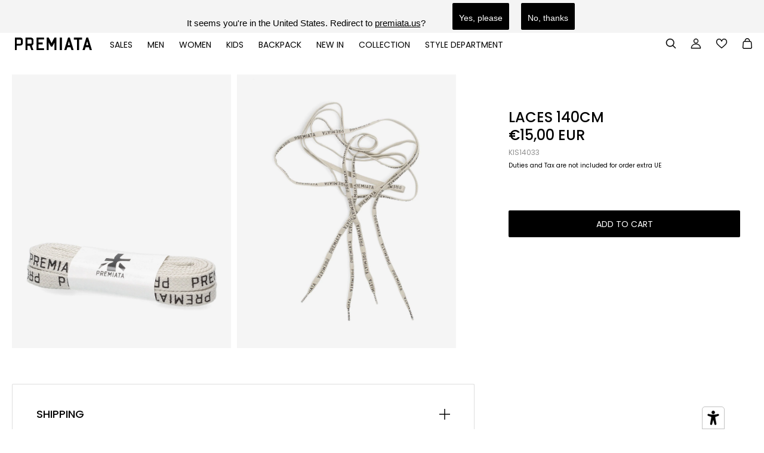

--- FILE ---
content_type: text/html; charset=utf-8
request_url: https://premiata.it/en/products/lacci-140cm-1
body_size: 72537
content:
<!doctype html>
<html class="no-js" lang="en" dir="ltr">
  <head>
    <!-- Google Tag Manager -->
    <script>(function(w,d,s,l,i){w[l]=w[l]||[];w[l].push({'gtm.start':
    new Date().getTime(),event:'gtm.js'});var f=d.getElementsByTagName(s)[0],
    j=d.createElement(s),dl=l!='dataLayer'?'&l='+l:'';j.async=true;j.src=
    'https://www.googletagmanager.com/gtm.js?id='+i+dl;f.parentNode.insertBefore(j,f);
    })(window,document,'script','dataLayer','GTM-TKJZ7LTT');</script>
    <!-- End Google Tag Manager -->

    <script>
      GSXMLHttpRequest = XMLHttpRequest;
    </script>

    <script>
		!function (w, d, t) {
		  w.TiktokAnalyticsObject=t;var ttq=w[t]=w[t]||[];ttq.methods=["page","track","identify","instances","debug","on","off","once","ready","alias","group","enableCookie","disableCookie"],ttq.setAndDefer=function(t,e){t[e]=function(){t.push([e].concat(Array.prototype.slice.call(arguments,0)))}};for(var i=0;i<ttq.methods.length;i++)ttq.setAndDefer(ttq,ttq.methods[i]);ttq.instance=function(t){for(var e=ttq._i[t]||[],n=0;n<ttq.methods.length;n++)ttq.setAndDefer(e,ttq.methods[n]);return e},ttq.load=function(e,n){var i="https://analytics.tiktok.com/i18n/pixel/events.js";ttq._i=ttq._i||{},ttq._i[e]=[],ttq._i[e]._u=i,ttq._t=ttq._t||{},ttq._t[e]=+new Date,ttq._o=ttq._o||{},ttq._o[e]=n||{};n=document.createElement("script");n.type="text/javascript",n.async=!0,n.src=i+"?sdkid="+e+"&lib="+t;e=document.getElementsByTagName("script")[0];e.parentNode.insertBefore(n,e)};
		  ttq.load('CVSETAJC77U242SKM98G');
		  ttq.page();
		}(window, document, 'ttq');
	  </script>

    <meta charset="UTF-8">
    <meta http-equiv="X-UA-Compatible" content="IE=edge,chrome=1">
    <meta name="viewport" content="width=device-width, initial-scale=1.0, maximum-scale=5.0">
    <meta name="facebook-domain-verification" content="avocsft8xncpu4q4gmyg5z8o86yujw">
    <meta name="google-site-verification" content="rrCXJLKowkhnMS6YAL0o4jU9qbgspsDtbrDjsWOShHA" />
    

    <link rel="preconnect" href="https://cdn.shopify.com" crossorigin>

    
    
    <link href="//premiata.it/cdn/shop/t/88/assets/theme--critical.css?v=166993102726237643831726775379" rel="stylesheet" type="text/css" media="all" />

    <link href="//premiata.it/cdn/shop/t/88/assets/blog.css?v=45533171635257380251759483629" rel="stylesheet" type="text/css" media="all" />
    
    <link href="//premiata.it/cdn/shop/t/88/assets/boutique.css?v=77183565442339672581728981092" rel="stylesheet" type="text/css" media="all" />
    <link href="//premiata.it/cdn/shop/t/88/assets/boutiques_page.css?v=68329470527092996911726775379" rel="stylesheet" type="text/css" media="all" />
    <link href="//premiata.it/cdn/shop/t/88/assets/meet-john-low.css?v=73472500887216815791726775379" rel="stylesheet" type="text/css" media="all" />
    <link href="//premiata.it/cdn/shop/t/88/assets/video_section.css?v=94641222753726868541726775379" rel="stylesheet" type="text/css" media="all" />
    <link href="//premiata.it/cdn/shop/t/88/assets/video-popup.css?v=149842464331298149921726775379" rel="stylesheet" type="text/css" media="all" />
    <link href="//premiata.it/cdn/shop/t/88/assets/cart.css?v=27297260028176869761726775379" rel="stylesheet" type="text/css" media="all" />
    <link href="//premiata.it/cdn/shop/t/88/assets/get_help.css?v=178072576849942832491726775379" rel="stylesheet" type="text/css" media="all" />
    <link href="//premiata.it/cdn/shop/t/88/assets/shipping.css?v=52928662825403503881726775379" rel="stylesheet" type="text/css" media="all" />
    <link href="//premiata.it/cdn/shop/t/88/assets/size-guide.css?v=16212969095176007671726775379" rel="stylesheet" type="text/css" media="all" />
    <link href="//premiata.it/cdn/shop/t/88/assets/theme--async.css?v=19476895498094817241726775379" rel="stylesheet" type="text/css" media="all" />
    <link href="//premiata.it/cdn/shop/t/88/assets/custom.css?v=90749243156801084441754062751" rel="stylesheet" type="text/css" media="all" />
    <link href="//premiata.it/cdn/shop/t/88/assets/company_profile.css?v=37307853567094596961728661829" rel="stylesheet" type="text/css" media="all" />
    <link href="//premiata.it/cdn/shop/t/88/assets/products_detalis_page.css?v=82121637201557253271754036998" rel="stylesheet" type="text/css" media="all" />
    <link href="//premiata.it/cdn/shop/t/88/assets/jquery.fancybox.css?v=89610375720255671161726775379" rel="stylesheet" type="text/css" media="all" />
    <link href="//premiata.it/cdn/shop/t/88/assets/fancybox-core.css?v=136290521239638597281726775379" rel="stylesheet" type="text/css" media="all" />
    <link href="//premiata.it/cdn/shop/t/88/assets/fancybox-thumbs.css?v=94752687467583100131726775379" rel="stylesheet" type="text/css" media="all" />
    <link href="//premiata.it/cdn/shop/t/88/assets/size-chart.css?v=85828450713618368751754488325" rel="stylesheet" type="text/css" media="all" />
    <link href="//premiata.it/cdn/shop/t/88/assets/rm-custom-style.css?v=93683991182241706651762860489" rel="stylesheet" type="text/css" media="all" />

    
<link rel="canonical" href="https://premiata.it/en/products/lacci-140cm-1">
      <link rel="shortcut icon" href="//premiata.it/cdn/shop/files/favicon_32x32_e26a3502-e78d-4982-9974-c4269e18ae36_32x.png?v=1646149021" type="image/png">
      <link rel="apple-touch-icon" href="//premiata.it/cdn/shop/files/favicon_32x32_e26a3502-e78d-4982-9974-c4269e18ae36_180x.png?v=1646149021">
    

    <title>LACES 140CM</title>


  <meta property="og:type" content="product">
  <meta property="og:title" content="LACES 140CM">

  
    <meta property="og:image" content="http://premiata.it/cdn/shop/files/p_4d205c4a-2f3f-4d56-b39e-47c4553e69e9_1200x.jpg?v=1727794896">
    <meta property="og:image:secure_url" content="https://premiata.it/cdn/shop/files/p_4d205c4a-2f3f-4d56-b39e-47c4553e69e9_1200x.jpg?v=1727794896">
    <meta property="og:image:width" content="1836">
    <meta property="og:image:height" content="2294">
  
    <meta property="og:image" content="http://premiata.it/cdn/shop/files/p_f5681c0f-3ee0-48be-a6db-7acfb0ea96d4_1200x.jpg?v=1727794900">
    <meta property="og:image:secure_url" content="https://premiata.it/cdn/shop/files/p_f5681c0f-3ee0-48be-a6db-7acfb0ea96d4_1200x.jpg?v=1727794900">
    <meta property="og:image:width" content="1600">
    <meta property="og:image:height" content="2000">
  

  <meta
    property="og:price:amount"
    content="15,00"
  >
  <meta property="og:price:currency" content="EUR">

  <meta itemprop="url" content="https://premiata.it/en/products/lacci-140cm-1" />
  <meta itemprop="name" content="LACES 140CM" />
  <meta itemprop="image" content="https://premiata.it/cdn/shop/files/p_4d205c4a-2f3f-4d56-b39e-47c4553e69e9_1000x.jpg?v=1727794896" />
  <meta itemprop="priceCurrency" content="EUR" />
  
    <link itemprop="availability" href="https://schema.org/InStock" />
  
  
  
  <meta itemprop="price" content="15.0">





<meta property="og:url" content="https://premiata.it/en/products/lacci-140cm-1">
<meta property="og:site_name" content="Premiata Ecommerce">
<meta property="og:description" content="Explore the New-in Premiata® Fall Winter 2025 for your next performances. Discover all sneakers, shoes, backpacks and apparel, online. 
">



<meta name="twitter:card" content="summary">
<meta name="twitter:description" content="Explore the New-in Premiata® Fall Winter 2025 for your next performances. Discover all sneakers, shoes, backpacks and apparel, online. 
">


  <meta name="twitter:title" content="LACES 140CM">

  
    <meta
      name="twitter:image"
      content="https://premiata.it/cdn/shop/files/p_4d205c4a-2f3f-4d56-b39e-47c4553e69e9_480x.jpg?v=1727794896"
    >
  

<style>@font-face {
  font-family: Poppins;
  font-weight: 500;
  font-style: normal;
  font-display: swap;
  src: url("//premiata.it/cdn/fonts/poppins/poppins_n5.ad5b4b72b59a00358afc706450c864c3c8323842.woff2") format("woff2"),
       url("//premiata.it/cdn/fonts/poppins/poppins_n5.33757fdf985af2d24b32fcd84c9a09224d4b2c39.woff") format("woff");
}
@font-face {
  font-family: Poppins;
  font-weight: 400;
  font-style: normal;
  font-display: swap;
  src: url("//premiata.it/cdn/fonts/poppins/poppins_n4.0ba78fa5af9b0e1a374041b3ceaadf0a43b41362.woff2") format("woff2"),
       url("//premiata.it/cdn/fonts/poppins/poppins_n4.214741a72ff2596839fc9760ee7a770386cf16ca.woff") format("woff");
}
@font-face {
  font-family: Poppins;
  font-weight: 400;
  font-style: normal;
  font-display: swap;
  src: url("//premiata.it/cdn/fonts/poppins/poppins_n4.0ba78fa5af9b0e1a374041b3ceaadf0a43b41362.woff2") format("woff2"),
       url("//premiata.it/cdn/fonts/poppins/poppins_n4.214741a72ff2596839fc9760ee7a770386cf16ca.woff") format("woff");
}
@font-face {
  font-family: Poppins;
  font-weight: 700;
  font-style: normal;
  font-display: swap;
  src: url("//premiata.it/cdn/fonts/poppins/poppins_n7.56758dcf284489feb014a026f3727f2f20a54626.woff2") format("woff2"),
       url("//premiata.it/cdn/fonts/poppins/poppins_n7.f34f55d9b3d3205d2cd6f64955ff4b36f0cfd8da.woff") format("woff");
}
@font-face {
  font-family: Poppins;
  font-weight: 400;
  font-style: normal;
  font-display: swap;
  src: url("//premiata.it/cdn/fonts/poppins/poppins_n4.0ba78fa5af9b0e1a374041b3ceaadf0a43b41362.woff2") format("woff2"),
       url("//premiata.it/cdn/fonts/poppins/poppins_n4.214741a72ff2596839fc9760ee7a770386cf16ca.woff") format("woff");
}
@font-face {
  font-family: Poppins;
  font-weight: 700;
  font-style: normal;
  font-display: swap;
  src: url("//premiata.it/cdn/fonts/poppins/poppins_n7.56758dcf284489feb014a026f3727f2f20a54626.woff2") format("woff2"),
       url("//premiata.it/cdn/fonts/poppins/poppins_n7.f34f55d9b3d3205d2cd6f64955ff4b36f0cfd8da.woff") format("woff");
}
@font-face {
  font-family: Poppins;
  font-weight: 400;
  font-style: italic;
  font-display: swap;
  src: url("//premiata.it/cdn/fonts/poppins/poppins_i4.846ad1e22474f856bd6b81ba4585a60799a9f5d2.woff2") format("woff2"),
       url("//premiata.it/cdn/fonts/poppins/poppins_i4.56b43284e8b52fc64c1fd271f289a39e8477e9ec.woff") format("woff");
}
@font-face {
  font-family: Poppins;
  font-weight: 700;
  font-style: italic;
  font-display: swap;
  src: url("//premiata.it/cdn/fonts/poppins/poppins_i7.42fd71da11e9d101e1e6c7932199f925f9eea42d.woff2") format("woff2"),
       url("//premiata.it/cdn/fonts/poppins/poppins_i7.ec8499dbd7616004e21155106d13837fff4cf556.woff") format("woff");
}
</style>

<style>
  :root {
    --font--featured-heading--size: 38px;
    --font--section-heading--size: 28px;
    --font--block-heading--size: 20px;
    --font--heading--uppercase: normal;
    --font--paragraph--size: 14px;

    --font--heading--family: Poppins, sans-serif;
    --font--heading--weight: 500;
    --font--heading--normal-weight: 400;
    --font--heading--style: normal;

    --font--accent--family: Poppins, sans-serif;
    --font--accent--weight: 400;
    --font--accent--style: normal;
    --font--accent--size: 12px;

    --font--paragraph--family: Poppins, sans-serif;
    --font--paragraph--weight: 400;
    --font--paragraph--style: normal;
    --font--bolder-paragraph--weight: 700;
  }
</style><style>
  :root {
    --color--accent: #000000;
    --bg-color--light: #f4f4f4;
    --bg-color--dark: #222222;
    --bdr-color--badge: rgba(0, 0, 0, 0.05);
    --bdr-color--page: #212121;
    --bg-color--body: #ffffff;
    --bdr-color--general: #eaeaea;
    --bg-color--textbox: #fff;
    --color--body: #000000;
    --color--body--light: #303030;
    --color--alternative: #ffffff;
    --color--link-underline: #212121;
    --color--button: #ffffff;
    --bdr-color--button: #ffffff;
    --bg-color--button: #000000;
    --bg-color--button--hover: #000000;
    --color-theme--modal: ;
    --color--header--buttons: #212121;
    --color--footer: #000000;
    --bg-color--footer: #f4f4f4;
    --color--banner: #ffffff;
    --color--contact-modal: #ffffff;
    --bg-color--contact-modal:rgba(0,0,0,0);
    --color--popup: #000000;
    --bg-color--popup: ;

    /* shop pay */
    --payment-terms-background-color: #ffffff;
  }
</style><script>
  var theme = theme || {};
  theme.assets = theme.assets || {};
  theme.carousels = theme.carousels || {};
  theme.classes = theme.classes || {};
  theme.local_storage = theme.local_storage || {};
  theme.partials = theme.partials || {};
  theme.scripts = theme.scripts || {};
  theme.settings = theme.settings || {};
  theme.shop = theme.shop || {};
  theme.swatches = theme.swatches || {};
  theme.translations = theme.translations || {};
  theme.urls = theme.urls || {};

  theme.assets.swipe = '//premiata.it/cdn/shop/t/88/assets/swipe-listener.min.js?v=123039615894270182531726775379';
  theme.assets.masonry = '//premiata.it/cdn/shop/t/88/assets/masonry.min.js?v=153413113355937702121726775379';
  theme.assets.stylesheet = '//premiata.it/cdn/shop/t/88/assets/theme--async.css?v=19476895498094817241726775379';

  theme.scripts.collapsible_tab = false;
  theme.scripts.google_maps = false;

  theme.local_storage.cart_items = 'emerge_cart_items';
  theme.local_storage.collection_layout = 'emerge_collection_layout';
  theme.local_storage.popup = 'emerge_popup'
  theme.local_storage.recent_products = 'emerge_recently_viewed';
  theme.local_storage.search_layout = 'emerge_search_layout';

  theme.settings.cart_type = 'drawer';
  theme.settings.hover_image_enabled = 'true' == 'true';
  theme.settings.quick_add = 'false' == 'true';

  theme.shop.money_format = "€{{amount_with_comma_separator}}";

  theme.translations.mailing_list_success_message = 'Thanks for signing up!';
  theme.translations.add_to_cart = 'Add to Cart';
  theme.translations.out_of_stock = 'Sold out';
  theme.translations.size_chart_label = 'Size chart';
  theme.translations.unavailable = 'Unavailable';
  theme.translations.low_in_stock = {
    one: 'Only 1 item left',
    other: 'Only 2 items left'
  };

  theme.urls.all_products_collection = '/en/collections/all';
  theme.urls.cart = '/en/cart';
  theme.urls.cart_add = '/en/cart/add';
  theme.urls.cart_change = '/en/cart/change';
  theme.urls.product_recommendations = '/en/recommendations/products';
  theme.urls.search = '/en/search';

  
    theme.urls.root = '/en';
  

  





  // LazySizes
  window.lazySizesConfig = window.lazySizesConfig || {};
  window.lazySizesConfig.expand = 1200;
  window.lazySizesConfig.loadMode = 3;
  window.lazySizesConfig.ricTimeout = 50;
</script><script>
      document.documentElement.className = document.documentElement.className.replace('no-js', 'js');

      function onLoadStylesheet() {
        const link = document.querySelector(`link[href="${theme.assets.stylesheet}"]`);
        link.loaded = true;
        link.dispatchEvent(new Event('load'));
      }
    </script>

    <link
      href="//premiata.it/cdn/shop/t/88/assets/theme--async.css?v=19476895498094817241726775379"
      rel="stylesheet"
      media="print"
      onload="this.media='all';onLoadStylesheet();"
    >

    <script src="//premiata.it/cdn/shop/t/88/assets/jQuery.min.js?v=47589085542544670251764088399" defer="defer"></script>
    <script src="//premiata.it/cdn/shop/t/88/assets/lazysizes.min.js?v=153528224177489928921726775379" defer="defer"></script>
    <script src="//premiata.it/cdn/shop/t/88/assets/theme.js?v=15543784768359359691764088208" defer="defer"></script>
    
    

    

    <script>window.performance && window.performance.mark && window.performance.mark('shopify.content_for_header.start');</script><meta name="google-site-verification" content="uKAE9b55QQUM9K3GP7mkx9qDgVe6Fc4LuO8d0JO1G5k">
<meta id="shopify-digital-wallet" name="shopify-digital-wallet" content="/57421299921/digital_wallets/dialog">
<meta name="shopify-checkout-api-token" content="822cb53b31f5041827d9e12e48fda9ca">
<meta id="in-context-paypal-metadata" data-shop-id="57421299921" data-venmo-supported="false" data-environment="production" data-locale="en_US" data-paypal-v4="true" data-currency="EUR">
<link rel="alternate" hreflang="x-default" href="https://premiata.it/products/lacci-140cm-1">
<link rel="alternate" hreflang="en-GB" href="https://premiata.co.uk/products/lacci-140cm-1">
<link rel="alternate" hreflang="it-GB" href="https://premiata.co.uk/it/products/lacci-140cm-1">
<link rel="alternate" hreflang="en-AD" href="https://premiata.eu/products/lacci-140cm-1">
<link rel="alternate" hreflang="it-AD" href="https://premiata.eu/it/products/lacci-140cm-1">
<link rel="alternate" hreflang="ru-AD" href="https://premiata.eu/ru/products/lacci-140cm-1">
<link rel="alternate" hreflang="en-AM" href="https://premiata.eu/products/lacci-140cm-1">
<link rel="alternate" hreflang="it-AM" href="https://premiata.eu/it/products/lacci-140cm-1">
<link rel="alternate" hreflang="ru-AM" href="https://premiata.eu/ru/products/lacci-140cm-1">
<link rel="alternate" hreflang="en-AT" href="https://premiata.eu/products/lacci-140cm-1">
<link rel="alternate" hreflang="it-AT" href="https://premiata.eu/it/products/lacci-140cm-1">
<link rel="alternate" hreflang="ru-AT" href="https://premiata.eu/ru/products/lacci-140cm-1">
<link rel="alternate" hreflang="en-AX" href="https://premiata.eu/products/lacci-140cm-1">
<link rel="alternate" hreflang="it-AX" href="https://premiata.eu/it/products/lacci-140cm-1">
<link rel="alternate" hreflang="ru-AX" href="https://premiata.eu/ru/products/lacci-140cm-1">
<link rel="alternate" hreflang="en-BA" href="https://premiata.eu/products/lacci-140cm-1">
<link rel="alternate" hreflang="it-BA" href="https://premiata.eu/it/products/lacci-140cm-1">
<link rel="alternate" hreflang="ru-BA" href="https://premiata.eu/ru/products/lacci-140cm-1">
<link rel="alternate" hreflang="en-BE" href="https://premiata.eu/products/lacci-140cm-1">
<link rel="alternate" hreflang="it-BE" href="https://premiata.eu/it/products/lacci-140cm-1">
<link rel="alternate" hreflang="ru-BE" href="https://premiata.eu/ru/products/lacci-140cm-1">
<link rel="alternate" hreflang="en-BG" href="https://premiata.eu/products/lacci-140cm-1">
<link rel="alternate" hreflang="it-BG" href="https://premiata.eu/it/products/lacci-140cm-1">
<link rel="alternate" hreflang="ru-BG" href="https://premiata.eu/ru/products/lacci-140cm-1">
<link rel="alternate" hreflang="en-CH" href="https://premiata.eu/products/lacci-140cm-1">
<link rel="alternate" hreflang="it-CH" href="https://premiata.eu/it/products/lacci-140cm-1">
<link rel="alternate" hreflang="ru-CH" href="https://premiata.eu/ru/products/lacci-140cm-1">
<link rel="alternate" hreflang="en-CY" href="https://premiata.eu/products/lacci-140cm-1">
<link rel="alternate" hreflang="it-CY" href="https://premiata.eu/it/products/lacci-140cm-1">
<link rel="alternate" hreflang="ru-CY" href="https://premiata.eu/ru/products/lacci-140cm-1">
<link rel="alternate" hreflang="en-CZ" href="https://premiata.eu/products/lacci-140cm-1">
<link rel="alternate" hreflang="it-CZ" href="https://premiata.eu/it/products/lacci-140cm-1">
<link rel="alternate" hreflang="ru-CZ" href="https://premiata.eu/ru/products/lacci-140cm-1">
<link rel="alternate" hreflang="en-DE" href="https://premiata.eu/products/lacci-140cm-1">
<link rel="alternate" hreflang="it-DE" href="https://premiata.eu/it/products/lacci-140cm-1">
<link rel="alternate" hreflang="ru-DE" href="https://premiata.eu/ru/products/lacci-140cm-1">
<link rel="alternate" hreflang="en-DK" href="https://premiata.eu/products/lacci-140cm-1">
<link rel="alternate" hreflang="it-DK" href="https://premiata.eu/it/products/lacci-140cm-1">
<link rel="alternate" hreflang="ru-DK" href="https://premiata.eu/ru/products/lacci-140cm-1">
<link rel="alternate" hreflang="en-ES" href="https://premiata.eu/products/lacci-140cm-1">
<link rel="alternate" hreflang="it-ES" href="https://premiata.eu/it/products/lacci-140cm-1">
<link rel="alternate" hreflang="ru-ES" href="https://premiata.eu/ru/products/lacci-140cm-1">
<link rel="alternate" hreflang="en-FI" href="https://premiata.eu/products/lacci-140cm-1">
<link rel="alternate" hreflang="it-FI" href="https://premiata.eu/it/products/lacci-140cm-1">
<link rel="alternate" hreflang="ru-FI" href="https://premiata.eu/ru/products/lacci-140cm-1">
<link rel="alternate" hreflang="en-FO" href="https://premiata.eu/products/lacci-140cm-1">
<link rel="alternate" hreflang="it-FO" href="https://premiata.eu/it/products/lacci-140cm-1">
<link rel="alternate" hreflang="ru-FO" href="https://premiata.eu/ru/products/lacci-140cm-1">
<link rel="alternate" hreflang="en-FR" href="https://premiata.eu/products/lacci-140cm-1">
<link rel="alternate" hreflang="it-FR" href="https://premiata.eu/it/products/lacci-140cm-1">
<link rel="alternate" hreflang="ru-FR" href="https://premiata.eu/ru/products/lacci-140cm-1">
<link rel="alternate" hreflang="en-GG" href="https://premiata.eu/products/lacci-140cm-1">
<link rel="alternate" hreflang="it-GG" href="https://premiata.eu/it/products/lacci-140cm-1">
<link rel="alternate" hreflang="ru-GG" href="https://premiata.eu/ru/products/lacci-140cm-1">
<link rel="alternate" hreflang="en-GI" href="https://premiata.eu/products/lacci-140cm-1">
<link rel="alternate" hreflang="it-GI" href="https://premiata.eu/it/products/lacci-140cm-1">
<link rel="alternate" hreflang="ru-GI" href="https://premiata.eu/ru/products/lacci-140cm-1">
<link rel="alternate" hreflang="en-GL" href="https://premiata.eu/products/lacci-140cm-1">
<link rel="alternate" hreflang="it-GL" href="https://premiata.eu/it/products/lacci-140cm-1">
<link rel="alternate" hreflang="ru-GL" href="https://premiata.eu/ru/products/lacci-140cm-1">
<link rel="alternate" hreflang="en-GP" href="https://premiata.eu/products/lacci-140cm-1">
<link rel="alternate" hreflang="it-GP" href="https://premiata.eu/it/products/lacci-140cm-1">
<link rel="alternate" hreflang="ru-GP" href="https://premiata.eu/ru/products/lacci-140cm-1">
<link rel="alternate" hreflang="en-GR" href="https://premiata.eu/products/lacci-140cm-1">
<link rel="alternate" hreflang="it-GR" href="https://premiata.eu/it/products/lacci-140cm-1">
<link rel="alternate" hreflang="ru-GR" href="https://premiata.eu/ru/products/lacci-140cm-1">
<link rel="alternate" hreflang="en-HR" href="https://premiata.eu/products/lacci-140cm-1">
<link rel="alternate" hreflang="it-HR" href="https://premiata.eu/it/products/lacci-140cm-1">
<link rel="alternate" hreflang="ru-HR" href="https://premiata.eu/ru/products/lacci-140cm-1">
<link rel="alternate" hreflang="en-HU" href="https://premiata.eu/products/lacci-140cm-1">
<link rel="alternate" hreflang="it-HU" href="https://premiata.eu/it/products/lacci-140cm-1">
<link rel="alternate" hreflang="ru-HU" href="https://premiata.eu/ru/products/lacci-140cm-1">
<link rel="alternate" hreflang="en-IE" href="https://premiata.eu/products/lacci-140cm-1">
<link rel="alternate" hreflang="it-IE" href="https://premiata.eu/it/products/lacci-140cm-1">
<link rel="alternate" hreflang="ru-IE" href="https://premiata.eu/ru/products/lacci-140cm-1">
<link rel="alternate" hreflang="en-IM" href="https://premiata.eu/products/lacci-140cm-1">
<link rel="alternate" hreflang="it-IM" href="https://premiata.eu/it/products/lacci-140cm-1">
<link rel="alternate" hreflang="ru-IM" href="https://premiata.eu/ru/products/lacci-140cm-1">
<link rel="alternate" hreflang="en-IS" href="https://premiata.eu/products/lacci-140cm-1">
<link rel="alternate" hreflang="it-IS" href="https://premiata.eu/it/products/lacci-140cm-1">
<link rel="alternate" hreflang="ru-IS" href="https://premiata.eu/ru/products/lacci-140cm-1">
<link rel="alternate" hreflang="en-JE" href="https://premiata.eu/products/lacci-140cm-1">
<link rel="alternate" hreflang="it-JE" href="https://premiata.eu/it/products/lacci-140cm-1">
<link rel="alternate" hreflang="ru-JE" href="https://premiata.eu/ru/products/lacci-140cm-1">
<link rel="alternate" hreflang="en-LI" href="https://premiata.eu/products/lacci-140cm-1">
<link rel="alternate" hreflang="it-LI" href="https://premiata.eu/it/products/lacci-140cm-1">
<link rel="alternate" hreflang="ru-LI" href="https://premiata.eu/ru/products/lacci-140cm-1">
<link rel="alternate" hreflang="en-LU" href="https://premiata.eu/products/lacci-140cm-1">
<link rel="alternate" hreflang="it-LU" href="https://premiata.eu/it/products/lacci-140cm-1">
<link rel="alternate" hreflang="ru-LU" href="https://premiata.eu/ru/products/lacci-140cm-1">
<link rel="alternate" hreflang="en-MC" href="https://premiata.eu/products/lacci-140cm-1">
<link rel="alternate" hreflang="it-MC" href="https://premiata.eu/it/products/lacci-140cm-1">
<link rel="alternate" hreflang="ru-MC" href="https://premiata.eu/ru/products/lacci-140cm-1">
<link rel="alternate" hreflang="en-MK" href="https://premiata.eu/products/lacci-140cm-1">
<link rel="alternate" hreflang="it-MK" href="https://premiata.eu/it/products/lacci-140cm-1">
<link rel="alternate" hreflang="ru-MK" href="https://premiata.eu/ru/products/lacci-140cm-1">
<link rel="alternate" hreflang="en-MT" href="https://premiata.eu/products/lacci-140cm-1">
<link rel="alternate" hreflang="it-MT" href="https://premiata.eu/it/products/lacci-140cm-1">
<link rel="alternate" hreflang="ru-MT" href="https://premiata.eu/ru/products/lacci-140cm-1">
<link rel="alternate" hreflang="en-NL" href="https://premiata.eu/products/lacci-140cm-1">
<link rel="alternate" hreflang="it-NL" href="https://premiata.eu/it/products/lacci-140cm-1">
<link rel="alternate" hreflang="ru-NL" href="https://premiata.eu/ru/products/lacci-140cm-1">
<link rel="alternate" hreflang="en-NO" href="https://premiata.eu/products/lacci-140cm-1">
<link rel="alternate" hreflang="it-NO" href="https://premiata.eu/it/products/lacci-140cm-1">
<link rel="alternate" hreflang="ru-NO" href="https://premiata.eu/ru/products/lacci-140cm-1">
<link rel="alternate" hreflang="en-PL" href="https://premiata.eu/products/lacci-140cm-1">
<link rel="alternate" hreflang="it-PL" href="https://premiata.eu/it/products/lacci-140cm-1">
<link rel="alternate" hreflang="ru-PL" href="https://premiata.eu/ru/products/lacci-140cm-1">
<link rel="alternate" hreflang="en-PT" href="https://premiata.eu/products/lacci-140cm-1">
<link rel="alternate" hreflang="it-PT" href="https://premiata.eu/it/products/lacci-140cm-1">
<link rel="alternate" hreflang="ru-PT" href="https://premiata.eu/ru/products/lacci-140cm-1">
<link rel="alternate" hreflang="en-RE" href="https://premiata.eu/products/lacci-140cm-1">
<link rel="alternate" hreflang="it-RE" href="https://premiata.eu/it/products/lacci-140cm-1">
<link rel="alternate" hreflang="ru-RE" href="https://premiata.eu/ru/products/lacci-140cm-1">
<link rel="alternate" hreflang="en-RO" href="https://premiata.eu/products/lacci-140cm-1">
<link rel="alternate" hreflang="it-RO" href="https://premiata.eu/it/products/lacci-140cm-1">
<link rel="alternate" hreflang="ru-RO" href="https://premiata.eu/ru/products/lacci-140cm-1">
<link rel="alternate" hreflang="en-SE" href="https://premiata.eu/products/lacci-140cm-1">
<link rel="alternate" hreflang="it-SE" href="https://premiata.eu/it/products/lacci-140cm-1">
<link rel="alternate" hreflang="ru-SE" href="https://premiata.eu/ru/products/lacci-140cm-1">
<link rel="alternate" hreflang="en-SI" href="https://premiata.eu/products/lacci-140cm-1">
<link rel="alternate" hreflang="it-SI" href="https://premiata.eu/it/products/lacci-140cm-1">
<link rel="alternate" hreflang="ru-SI" href="https://premiata.eu/ru/products/lacci-140cm-1">
<link rel="alternate" hreflang="en-SJ" href="https://premiata.eu/products/lacci-140cm-1">
<link rel="alternate" hreflang="it-SJ" href="https://premiata.eu/it/products/lacci-140cm-1">
<link rel="alternate" hreflang="ru-SJ" href="https://premiata.eu/ru/products/lacci-140cm-1">
<link rel="alternate" hreflang="en-SK" href="https://premiata.eu/products/lacci-140cm-1">
<link rel="alternate" hreflang="it-SK" href="https://premiata.eu/it/products/lacci-140cm-1">
<link rel="alternate" hreflang="ru-SK" href="https://premiata.eu/ru/products/lacci-140cm-1">
<link rel="alternate" hreflang="en-SM" href="https://premiata.eu/products/lacci-140cm-1">
<link rel="alternate" hreflang="it-SM" href="https://premiata.eu/it/products/lacci-140cm-1">
<link rel="alternate" hreflang="ru-SM" href="https://premiata.eu/ru/products/lacci-140cm-1">
<link rel="alternate" hreflang="en-TR" href="https://premiata.eu/products/lacci-140cm-1">
<link rel="alternate" hreflang="it-TR" href="https://premiata.eu/it/products/lacci-140cm-1">
<link rel="alternate" hreflang="ru-TR" href="https://premiata.eu/ru/products/lacci-140cm-1">
<link rel="alternate" hreflang="en-VA" href="https://premiata.eu/products/lacci-140cm-1">
<link rel="alternate" hreflang="it-VA" href="https://premiata.eu/it/products/lacci-140cm-1">
<link rel="alternate" hreflang="ru-VA" href="https://premiata.eu/ru/products/lacci-140cm-1">
<link rel="alternate" hreflang="en-XK" href="https://premiata.eu/products/lacci-140cm-1">
<link rel="alternate" hreflang="it-XK" href="https://premiata.eu/it/products/lacci-140cm-1">
<link rel="alternate" hreflang="ru-XK" href="https://premiata.eu/ru/products/lacci-140cm-1">
<link rel="alternate" hreflang="en-YT" href="https://premiata.eu/products/lacci-140cm-1">
<link rel="alternate" hreflang="it-YT" href="https://premiata.eu/it/products/lacci-140cm-1">
<link rel="alternate" hreflang="ru-YT" href="https://premiata.eu/ru/products/lacci-140cm-1">
<link rel="alternate" hreflang="en-HK" href="https://premiata.hk/products/lacci-140cm-1">
<link rel="alternate" hreflang="it-HK" href="https://premiata.hk/it/products/lacci-140cm-1">
<link rel="alternate" hreflang="it-IT" href="https://premiata.it/products/lacci-140cm-1">
<link rel="alternate" hreflang="ru-IT" href="https://premiata.it/ru/products/lacci-140cm-1">
<link rel="alternate" hreflang="en-IT" href="https://premiata.it/en/products/lacci-140cm-1">
<link rel="alternate" type="application/json+oembed" href="https://premiata.it/en/products/lacci-140cm-1.oembed">
<script async="async" src="/checkouts/internal/preloads.js?locale=en-IT"></script>
<link rel="preconnect" href="https://shop.app" crossorigin="anonymous">
<script async="async" src="https://shop.app/checkouts/internal/preloads.js?locale=en-IT&shop_id=57421299921" crossorigin="anonymous"></script>
<script id="apple-pay-shop-capabilities" type="application/json">{"shopId":57421299921,"countryCode":"IT","currencyCode":"EUR","merchantCapabilities":["supports3DS"],"merchantId":"gid:\/\/shopify\/Shop\/57421299921","merchantName":"Premiata Ecommerce","requiredBillingContactFields":["postalAddress","email","phone"],"requiredShippingContactFields":["postalAddress","email","phone"],"shippingType":"shipping","supportedNetworks":["visa","maestro","masterCard","amex"],"total":{"type":"pending","label":"Premiata Ecommerce","amount":"1.00"},"shopifyPaymentsEnabled":true,"supportsSubscriptions":true}</script>
<script id="shopify-features" type="application/json">{"accessToken":"822cb53b31f5041827d9e12e48fda9ca","betas":["rich-media-storefront-analytics"],"domain":"premiata.it","predictiveSearch":true,"shopId":57421299921,"locale":"en"}</script>
<script>var Shopify = Shopify || {};
Shopify.shop = "premiata-store.myshopify.com";
Shopify.locale = "en";
Shopify.currency = {"active":"EUR","rate":"1.0"};
Shopify.country = "IT";
Shopify.theme = {"name":"[DEVRM] Restyling 2.0 - 09_24","id":173626229083,"schema_name":"Emerge","schema_version":"5.1.0","theme_store_id":833,"role":"main"};
Shopify.theme.handle = "null";
Shopify.theme.style = {"id":null,"handle":null};
Shopify.cdnHost = "premiata.it/cdn";
Shopify.routes = Shopify.routes || {};
Shopify.routes.root = "/en/";</script>
<script type="module">!function(o){(o.Shopify=o.Shopify||{}).modules=!0}(window);</script>
<script>!function(o){function n(){var o=[];function n(){o.push(Array.prototype.slice.apply(arguments))}return n.q=o,n}var t=o.Shopify=o.Shopify||{};t.loadFeatures=n(),t.autoloadFeatures=n()}(window);</script>
<script>
  window.ShopifyPay = window.ShopifyPay || {};
  window.ShopifyPay.apiHost = "shop.app\/pay";
  window.ShopifyPay.redirectState = null;
</script>
<script id="shop-js-analytics" type="application/json">{"pageType":"product"}</script>
<script defer="defer" async type="module" src="//premiata.it/cdn/shopifycloud/shop-js/modules/v2/client.init-shop-cart-sync_BT-GjEfc.en.esm.js"></script>
<script defer="defer" async type="module" src="//premiata.it/cdn/shopifycloud/shop-js/modules/v2/chunk.common_D58fp_Oc.esm.js"></script>
<script defer="defer" async type="module" src="//premiata.it/cdn/shopifycloud/shop-js/modules/v2/chunk.modal_xMitdFEc.esm.js"></script>
<script type="module">
  await import("//premiata.it/cdn/shopifycloud/shop-js/modules/v2/client.init-shop-cart-sync_BT-GjEfc.en.esm.js");
await import("//premiata.it/cdn/shopifycloud/shop-js/modules/v2/chunk.common_D58fp_Oc.esm.js");
await import("//premiata.it/cdn/shopifycloud/shop-js/modules/v2/chunk.modal_xMitdFEc.esm.js");

  window.Shopify.SignInWithShop?.initShopCartSync?.({"fedCMEnabled":true,"windoidEnabled":true});

</script>
<script>
  window.Shopify = window.Shopify || {};
  if (!window.Shopify.featureAssets) window.Shopify.featureAssets = {};
  window.Shopify.featureAssets['shop-js'] = {"shop-cart-sync":["modules/v2/client.shop-cart-sync_DZOKe7Ll.en.esm.js","modules/v2/chunk.common_D58fp_Oc.esm.js","modules/v2/chunk.modal_xMitdFEc.esm.js"],"init-fed-cm":["modules/v2/client.init-fed-cm_B6oLuCjv.en.esm.js","modules/v2/chunk.common_D58fp_Oc.esm.js","modules/v2/chunk.modal_xMitdFEc.esm.js"],"shop-cash-offers":["modules/v2/client.shop-cash-offers_D2sdYoxE.en.esm.js","modules/v2/chunk.common_D58fp_Oc.esm.js","modules/v2/chunk.modal_xMitdFEc.esm.js"],"shop-login-button":["modules/v2/client.shop-login-button_QeVjl5Y3.en.esm.js","modules/v2/chunk.common_D58fp_Oc.esm.js","modules/v2/chunk.modal_xMitdFEc.esm.js"],"pay-button":["modules/v2/client.pay-button_DXTOsIq6.en.esm.js","modules/v2/chunk.common_D58fp_Oc.esm.js","modules/v2/chunk.modal_xMitdFEc.esm.js"],"shop-button":["modules/v2/client.shop-button_DQZHx9pm.en.esm.js","modules/v2/chunk.common_D58fp_Oc.esm.js","modules/v2/chunk.modal_xMitdFEc.esm.js"],"avatar":["modules/v2/client.avatar_BTnouDA3.en.esm.js"],"init-windoid":["modules/v2/client.init-windoid_CR1B-cfM.en.esm.js","modules/v2/chunk.common_D58fp_Oc.esm.js","modules/v2/chunk.modal_xMitdFEc.esm.js"],"init-shop-for-new-customer-accounts":["modules/v2/client.init-shop-for-new-customer-accounts_C_vY_xzh.en.esm.js","modules/v2/client.shop-login-button_QeVjl5Y3.en.esm.js","modules/v2/chunk.common_D58fp_Oc.esm.js","modules/v2/chunk.modal_xMitdFEc.esm.js"],"init-shop-email-lookup-coordinator":["modules/v2/client.init-shop-email-lookup-coordinator_BI7n9ZSv.en.esm.js","modules/v2/chunk.common_D58fp_Oc.esm.js","modules/v2/chunk.modal_xMitdFEc.esm.js"],"init-shop-cart-sync":["modules/v2/client.init-shop-cart-sync_BT-GjEfc.en.esm.js","modules/v2/chunk.common_D58fp_Oc.esm.js","modules/v2/chunk.modal_xMitdFEc.esm.js"],"shop-toast-manager":["modules/v2/client.shop-toast-manager_DiYdP3xc.en.esm.js","modules/v2/chunk.common_D58fp_Oc.esm.js","modules/v2/chunk.modal_xMitdFEc.esm.js"],"init-customer-accounts":["modules/v2/client.init-customer-accounts_D9ZNqS-Q.en.esm.js","modules/v2/client.shop-login-button_QeVjl5Y3.en.esm.js","modules/v2/chunk.common_D58fp_Oc.esm.js","modules/v2/chunk.modal_xMitdFEc.esm.js"],"init-customer-accounts-sign-up":["modules/v2/client.init-customer-accounts-sign-up_iGw4briv.en.esm.js","modules/v2/client.shop-login-button_QeVjl5Y3.en.esm.js","modules/v2/chunk.common_D58fp_Oc.esm.js","modules/v2/chunk.modal_xMitdFEc.esm.js"],"shop-follow-button":["modules/v2/client.shop-follow-button_CqMgW2wH.en.esm.js","modules/v2/chunk.common_D58fp_Oc.esm.js","modules/v2/chunk.modal_xMitdFEc.esm.js"],"checkout-modal":["modules/v2/client.checkout-modal_xHeaAweL.en.esm.js","modules/v2/chunk.common_D58fp_Oc.esm.js","modules/v2/chunk.modal_xMitdFEc.esm.js"],"shop-login":["modules/v2/client.shop-login_D91U-Q7h.en.esm.js","modules/v2/chunk.common_D58fp_Oc.esm.js","modules/v2/chunk.modal_xMitdFEc.esm.js"],"lead-capture":["modules/v2/client.lead-capture_BJmE1dJe.en.esm.js","modules/v2/chunk.common_D58fp_Oc.esm.js","modules/v2/chunk.modal_xMitdFEc.esm.js"],"payment-terms":["modules/v2/client.payment-terms_Ci9AEqFq.en.esm.js","modules/v2/chunk.common_D58fp_Oc.esm.js","modules/v2/chunk.modal_xMitdFEc.esm.js"]};
</script>
<script>(function() {
  var isLoaded = false;
  function asyncLoad() {
    if (isLoaded) return;
    isLoaded = true;
    var urls = ["https:\/\/zooomyapps.com\/wishlist\/ZooomyOrders.js?shop=premiata-store.myshopify.com"];
    for (var i = 0; i < urls.length; i++) {
      var s = document.createElement('script');
      s.type = 'text/javascript';
      s.async = true;
      s.src = urls[i];
      var x = document.getElementsByTagName('script')[0];
      x.parentNode.insertBefore(s, x);
    }
  };
  if(window.attachEvent) {
    window.attachEvent('onload', asyncLoad);
  } else {
    window.addEventListener('load', asyncLoad, false);
  }
})();</script>
<script id="__st">var __st={"a":57421299921,"offset":3600,"reqid":"d97c5b01-1d57-4127-8cf6-d464fa9b81fd-1769133000","pageurl":"premiata.it\/en\/products\/lacci-140cm-1","u":"a067a2da7f46","p":"product","rtyp":"product","rid":6959543124177};</script>
<script>window.ShopifyPaypalV4VisibilityTracking = true;</script>
<script id="captcha-bootstrap">!function(){'use strict';const t='contact',e='account',n='new_comment',o=[[t,t],['blogs',n],['comments',n],[t,'customer']],c=[[e,'customer_login'],[e,'guest_login'],[e,'recover_customer_password'],[e,'create_customer']],r=t=>t.map((([t,e])=>`form[action*='/${t}']:not([data-nocaptcha='true']) input[name='form_type'][value='${e}']`)).join(','),a=t=>()=>t?[...document.querySelectorAll(t)].map((t=>t.form)):[];function s(){const t=[...o],e=r(t);return a(e)}const i='password',u='form_key',d=['recaptcha-v3-token','g-recaptcha-response','h-captcha-response',i],f=()=>{try{return window.sessionStorage}catch{return}},m='__shopify_v',_=t=>t.elements[u];function p(t,e,n=!1){try{const o=window.sessionStorage,c=JSON.parse(o.getItem(e)),{data:r}=function(t){const{data:e,action:n}=t;return t[m]||n?{data:e,action:n}:{data:t,action:n}}(c);for(const[e,n]of Object.entries(r))t.elements[e]&&(t.elements[e].value=n);n&&o.removeItem(e)}catch(o){console.error('form repopulation failed',{error:o})}}const l='form_type',E='cptcha';function T(t){t.dataset[E]=!0}const w=window,h=w.document,L='Shopify',v='ce_forms',y='captcha';let A=!1;((t,e)=>{const n=(g='f06e6c50-85a8-45c8-87d0-21a2b65856fe',I='https://cdn.shopify.com/shopifycloud/storefront-forms-hcaptcha/ce_storefront_forms_captcha_hcaptcha.v1.5.2.iife.js',D={infoText:'Protected by hCaptcha',privacyText:'Privacy',termsText:'Terms'},(t,e,n)=>{const o=w[L][v],c=o.bindForm;if(c)return c(t,g,e,D).then(n);var r;o.q.push([[t,g,e,D],n]),r=I,A||(h.body.append(Object.assign(h.createElement('script'),{id:'captcha-provider',async:!0,src:r})),A=!0)});var g,I,D;w[L]=w[L]||{},w[L][v]=w[L][v]||{},w[L][v].q=[],w[L][y]=w[L][y]||{},w[L][y].protect=function(t,e){n(t,void 0,e),T(t)},Object.freeze(w[L][y]),function(t,e,n,w,h,L){const[v,y,A,g]=function(t,e,n){const i=e?o:[],u=t?c:[],d=[...i,...u],f=r(d),m=r(i),_=r(d.filter((([t,e])=>n.includes(e))));return[a(f),a(m),a(_),s()]}(w,h,L),I=t=>{const e=t.target;return e instanceof HTMLFormElement?e:e&&e.form},D=t=>v().includes(t);t.addEventListener('submit',(t=>{const e=I(t);if(!e)return;const n=D(e)&&!e.dataset.hcaptchaBound&&!e.dataset.recaptchaBound,o=_(e),c=g().includes(e)&&(!o||!o.value);(n||c)&&t.preventDefault(),c&&!n&&(function(t){try{if(!f())return;!function(t){const e=f();if(!e)return;const n=_(t);if(!n)return;const o=n.value;o&&e.removeItem(o)}(t);const e=Array.from(Array(32),(()=>Math.random().toString(36)[2])).join('');!function(t,e){_(t)||t.append(Object.assign(document.createElement('input'),{type:'hidden',name:u})),t.elements[u].value=e}(t,e),function(t,e){const n=f();if(!n)return;const o=[...t.querySelectorAll(`input[type='${i}']`)].map((({name:t})=>t)),c=[...d,...o],r={};for(const[a,s]of new FormData(t).entries())c.includes(a)||(r[a]=s);n.setItem(e,JSON.stringify({[m]:1,action:t.action,data:r}))}(t,e)}catch(e){console.error('failed to persist form',e)}}(e),e.submit())}));const S=(t,e)=>{t&&!t.dataset[E]&&(n(t,e.some((e=>e===t))),T(t))};for(const o of['focusin','change'])t.addEventListener(o,(t=>{const e=I(t);D(e)&&S(e,y())}));const B=e.get('form_key'),M=e.get(l),P=B&&M;t.addEventListener('DOMContentLoaded',(()=>{const t=y();if(P)for(const e of t)e.elements[l].value===M&&p(e,B);[...new Set([...A(),...v().filter((t=>'true'===t.dataset.shopifyCaptcha))])].forEach((e=>S(e,t)))}))}(h,new URLSearchParams(w.location.search),n,t,e,['guest_login'])})(!0,!0)}();</script>
<script integrity="sha256-4kQ18oKyAcykRKYeNunJcIwy7WH5gtpwJnB7kiuLZ1E=" data-source-attribution="shopify.loadfeatures" defer="defer" src="//premiata.it/cdn/shopifycloud/storefront/assets/storefront/load_feature-a0a9edcb.js" crossorigin="anonymous"></script>
<script crossorigin="anonymous" defer="defer" src="//premiata.it/cdn/shopifycloud/storefront/assets/shopify_pay/storefront-65b4c6d7.js?v=20250812"></script>
<script data-source-attribution="shopify.dynamic_checkout.dynamic.init">var Shopify=Shopify||{};Shopify.PaymentButton=Shopify.PaymentButton||{isStorefrontPortableWallets:!0,init:function(){window.Shopify.PaymentButton.init=function(){};var t=document.createElement("script");t.src="https://premiata.it/cdn/shopifycloud/portable-wallets/latest/portable-wallets.en.js",t.type="module",document.head.appendChild(t)}};
</script>
<script data-source-attribution="shopify.dynamic_checkout.buyer_consent">
  function portableWalletsHideBuyerConsent(e){var t=document.getElementById("shopify-buyer-consent"),n=document.getElementById("shopify-subscription-policy-button");t&&n&&(t.classList.add("hidden"),t.setAttribute("aria-hidden","true"),n.removeEventListener("click",e))}function portableWalletsShowBuyerConsent(e){var t=document.getElementById("shopify-buyer-consent"),n=document.getElementById("shopify-subscription-policy-button");t&&n&&(t.classList.remove("hidden"),t.removeAttribute("aria-hidden"),n.addEventListener("click",e))}window.Shopify?.PaymentButton&&(window.Shopify.PaymentButton.hideBuyerConsent=portableWalletsHideBuyerConsent,window.Shopify.PaymentButton.showBuyerConsent=portableWalletsShowBuyerConsent);
</script>
<script data-source-attribution="shopify.dynamic_checkout.cart.bootstrap">document.addEventListener("DOMContentLoaded",(function(){function t(){return document.querySelector("shopify-accelerated-checkout-cart, shopify-accelerated-checkout")}if(t())Shopify.PaymentButton.init();else{new MutationObserver((function(e,n){t()&&(Shopify.PaymentButton.init(),n.disconnect())})).observe(document.body,{childList:!0,subtree:!0})}}));
</script>
<link id="shopify-accelerated-checkout-styles" rel="stylesheet" media="screen" href="https://premiata.it/cdn/shopifycloud/portable-wallets/latest/accelerated-checkout-backwards-compat.css" crossorigin="anonymous">
<style id="shopify-accelerated-checkout-cart">
        #shopify-buyer-consent {
  margin-top: 1em;
  display: inline-block;
  width: 100%;
}

#shopify-buyer-consent.hidden {
  display: none;
}

#shopify-subscription-policy-button {
  background: none;
  border: none;
  padding: 0;
  text-decoration: underline;
  font-size: inherit;
  cursor: pointer;
}

#shopify-subscription-policy-button::before {
  box-shadow: none;
}

      </style>

<script>window.performance && window.performance.mark && window.performance.mark('shopify.content_for_header.end');</script>

    <meta class='geo-ip' content='[base64]'><script async src='//premiata.it/apps/easylocation/easylocation-1.0.2.min.js'></script>

    <!-- Global site tag (gtag.js) - Google Ads: 850040510 -->
    <script async src="https://www.googletagmanager.com/gtag/js?id=AW-850040510"></script>
    <script>
      window.dataLayer = window.dataLayer || [];
      function gtag(){dataLayer.push(arguments);}
      gtag('js', new Date());
      gtag('config', 'AW-850040510', { 'allow_enhanced_conversions': true });
      gtag('config', 'AW-848918790', { 'allow_enhanced_conversions': true });
      gtag('config', 'AW-763287213', { 'allow_enhanced_conversions': true });
      gtag('config', 'AW-848942708', { 'allow_enhanced_conversions': true });
      gtag('config', 'AW-576030145', { 'allow_enhanced_conversions': true });
      gtag('config', 'AW-437304814', { 'allow_enhanced_conversions': true });
      gtag('config', 'AW-11406654127', { 'allow_enhanced_conversions': true });
    </script>

    
      <!-- GSSTART Coming Soon code start. Do not change -->
      <script type="text/javascript">
        gsProductByVariant = {};  gsProductByVariant[40829159538897] =  1 ;   gsProductCSID = "6959543124177"; gsDefaultV = "40829159538897";
      </script>
      <script
        type="text/javascript"
        src="https://gravity-software.com/js/shopify/pac_shop37469.js?v=9bf37ef77f0aa50e2dc085871b229684" defer="defer"></script>
      <!-- Coming Soon code end. Do not change GSEND -->
    
    
    

    <script>
      window.dataLayer.push({
        countryCode: "IT"
      });
    </script>

    <script>
      
    </script>
    
  <!-- BEGIN app block: shopify://apps/geo-pro-geolocation/blocks/geopro/16fc5313-7aee-4e90-ac95-f50fc7c8b657 --><!-- This snippet is used to load Geo:Pro data on the storefront -->

<!-- This snippet initializes the plugin -->
<script async>
  try {
    const loadGeoPro=()=>{let e=e=>{if(!e||e.isCrawler||"success"!==e.message){window.geopro_cancel="1";return}let o=e.isAdmin?"el-geoip-location-admin":"el-geoip-location",s=Date.now()+864e5;localStorage.setItem(o,JSON.stringify({value:e.data,expires:s})),e.isAdmin&&localStorage.setItem("el-geoip-admin",JSON.stringify({value:"1",expires:s}))},o=new XMLHttpRequest;o.open("GET","https://geo.geoproapp.com?x-api-key=91e359ab7-2b63-539e-1de2-c4bf731367a7",!0),o.responseType="json",o.onload=()=>e(200===o.status?o.response:null),o.send()},load=!["el-geoip-location-admin","el-geoip-location"].some(e=>{try{let o=JSON.parse(localStorage.getItem(e));return o&&o.expires>Date.now()}catch(s){return!1}});load&&loadGeoPro();
  } catch(e) {
    console.warn('Geo:Pro error', e);
    window.geopro_cancel = '1';
  }
</script>
<script src="https://cdn.shopify.com/extensions/019b746b-26da-7a64-a671-397924f34f11/easylocation-195/assets/easylocation-storefront.min.js" type="text/javascript" async></script>


<!-- END app block --><!-- BEGIN app block: shopify://apps/cmp-insert-code/blocks/cmp-insert-code/78eb98c3-3331-4186-baf2-1c07c0f8c0d1 -->



    

<!-- END app block --><!-- BEGIN app block: shopify://apps/t-lab-ai-language-translate/blocks/custom_translations/b5b83690-efd4-434d-8c6a-a5cef4019faf --><!-- BEGIN app snippet: custom_translation_scripts --><script>
(()=>{var o=/\([0-9]+?\)$/,M=/\r?\n|\r|\t|\xa0|\u200B|\u200E|&nbsp;| /g,v=/<\/?[a-z][\s\S]*>/i,t=/^(https?:\/\/|\/\/)[^\s/$.?#].[^\s]*$/i,k=/\{\{\s*([a-zA-Z_]\w*)\s*\}\}/g,p=/\{\{\s*([a-zA-Z_]\w*)\s*\}\}/,r=/^(https:)?\/\/cdn\.shopify\.com\/(.+)\.(png|jpe?g|gif|webp|svgz?|bmp|tiff?|ico|avif)/i,e=/^(https:)?\/\/cdn\.shopify\.com/i,a=/\b(?:https?|ftp)?:?\/\/?[^\s\/]+\/[^\s]+\.(?:png|jpe?g|gif|webp|svgz?|bmp|tiff?|ico|avif)\b/i,I=/url\(['"]?(.*?)['"]?\)/,m="__label:",i=document.createElement("textarea"),u={t:["src","data-src","data-source","data-href","data-zoom","data-master","data-bg","base-src"],i:["srcset","data-srcset"],o:["href","data-href"],u:["href","data-href","data-src","data-zoom"]},g=new Set(["img","picture","button","p","a","input"]),h=16.67,s=function(n){return n.nodeType===Node.ELEMENT_NODE},c=function(n){return n.nodeType===Node.TEXT_NODE};function w(n){return r.test(n.trim())||a.test(n.trim())}function b(n){return(n=>(n=n.trim(),t.test(n)))(n)||e.test(n.trim())}var l=function(n){return!n||0===n.trim().length};function j(n){return i.innerHTML=n,i.value}function T(n){return A(j(n))}function A(n){return n.trim().replace(o,"").replace(M,"").trim()}var _=1e3;function D(n){n=n.trim().replace(M,"").replace(/&amp;/g,"&").replace(/&gt;/g,">").replace(/&lt;/g,"<").trim();return n.length>_?N(n):n}function E(n){return n.trim().toLowerCase().replace(/^https:/i,"")}function N(n){for(var t=5381,r=0;r<n.length;r++)t=(t<<5)+t^n.charCodeAt(r);return(t>>>0).toString(36)}function f(n){for(var t=document.createElement("template"),r=(t.innerHTML=n,["SCRIPT","IFRAME","OBJECT","EMBED","LINK","META"]),e=/^(on\w+|srcdoc|style)$/i,a=document.createTreeWalker(t.content,NodeFilter.SHOW_ELEMENT),i=a.nextNode();i;i=a.nextNode()){var o=i;if(r.includes(o.nodeName))o.remove();else for(var u=o.attributes.length-1;0<=u;--u)e.test(o.attributes[u].name)&&o.removeAttribute(o.attributes[u].name)}return t.innerHTML}function d(n,t,r){void 0===r&&(r=20);for(var e=n,a=0;e&&e.parentElement&&a<r;){for(var i=e.parentElement,o=0,u=t;o<u.length;o++)for(var s=u[o],c=0,l=s.l;c<l.length;c++){var f=l[c];switch(f.type){case"class":for(var d=0,v=i.classList;d<v.length;d++){var p=v[d];if(f.value.test(p))return s.label}break;case"id":if(i.id&&f.value.test(i.id))return s.label;break;case"attribute":if(i.hasAttribute(f.name)){if(!f.value)return s.label;var m=i.getAttribute(f.name);if(m&&f.value.test(m))return s.label}}}e=i,a++}return"unknown"}function y(n,t){var r,e,a;"function"==typeof window.fetch&&"AbortController"in window?(r=new AbortController,e=setTimeout(function(){return r.abort()},3e3),fetch(n,{credentials:"same-origin",signal:r.signal}).then(function(n){return clearTimeout(e),n.ok?n.json():Promise.reject(n)}).then(t).catch(console.error)):((a=new XMLHttpRequest).onreadystatechange=function(){4===a.readyState&&200===a.status&&t(JSON.parse(a.responseText))},a.open("GET",n,!0),a.timeout=3e3,a.send())}function O(){var l=/([^\s]+)\.(png|jpe?g|gif|webp|svgz?|bmp|tiff?|ico|avif)$/i,f=/_(\{width\}x*|\{width\}x\{height\}|\d{3,4}x\d{3,4}|\d{3,4}x|x\d{3,4}|pinco|icon|thumb|small|compact|medium|large|grande|original|master)(_crop_\w+)*(@[2-3]x)*(.progressive)*$/i,d=/^(https?|ftp|file):\/\//i;function r(n){var t,r="".concat(n.path).concat(n.v).concat(null!=(r=n.size)?r:"",".").concat(n.p);return n.m&&(r="".concat(n.path).concat(n.m,"/").concat(n.v).concat(null!=(t=n.size)?t:"",".").concat(n.p)),n.host&&(r="".concat(null!=(t=n.protocol)?t:"","//").concat(n.host).concat(r)),n.g&&(r+=n.g),r}return{h:function(n){var t=!0,r=(d.test(n)||n.startsWith("//")||(t=!1,n="https://example.com"+n),t);n.startsWith("//")&&(r=!1,n="https:"+n);try{new URL(n)}catch(n){return null}var e,a,i,o,u,s,n=new URL(n),c=n.pathname.split("/").filter(function(n){return n});return c.length<1||(a=c.pop(),e=null!=(e=c.pop())?e:null,null===(a=a.match(l)))?null:(s=a[1],a=a[2],i=s.match(f),o=s,(u=null)!==i&&(o=s.substring(0,i.index),u=i[0]),s=0<c.length?"/"+c.join("/")+"/":"/",{protocol:r?n.protocol:null,host:t?n.host:null,path:s,g:n.search,m:e,v:o,size:u,p:a,version:n.searchParams.get("v"),width:n.searchParams.get("width")})},T:r,S:function(n){return(n.m?"/".concat(n.m,"/"):"/").concat(n.v,".").concat(n.p)},M:function(n){return(n.m?"/".concat(n.m,"/"):"/").concat(n.v,".").concat(n.p,"?v=").concat(n.version||"0")},k:function(n,t){return r({protocol:t.protocol,host:t.host,path:t.path,g:t.g,m:t.m,v:t.v,size:n.size,p:t.p,version:t.version,width:t.width})}}}var x,S,C={},H={};function q(p,n){var m=new Map,g=new Map,i=new Map,r=new Map,e=new Map,a=new Map,o=new Map,u=function(n){return n.toLowerCase().replace(/[\s\W_]+/g,"")},s=new Set(n.A.map(u)),c=0,l=!1,f=!1,d=O();function v(n,t,r){s.has(u(n))||n&&t&&(r.set(n,t),l=!0)}function t(n,t){if(n&&n.trim()&&0!==m.size){var r=A(n),e=H[r];if(e&&(p.log("dictionary",'Overlapping text: "'.concat(n,'" related to html: "').concat(e,'"')),t)&&(n=>{if(n)for(var t=h(n.outerHTML),r=t._,e=(t.I||(r=0),n.parentElement),a=0;e&&a<5;){var i=h(e.outerHTML),o=i.I,i=i._;if(o){if(p.log("dictionary","Ancestor depth ".concat(a,": overlap score=").concat(i.toFixed(3),", base=").concat(r.toFixed(3))),r<i)return 1;if(i<r&&0<r)return}e=e.parentElement,a++}})(t))p.log("dictionary",'Skipping text translation for "'.concat(n,'" because an ancestor HTML translation exists'));else{e=m.get(r);if(e)return e;var a=n;if(a&&a.trim()&&0!==g.size){for(var i,o,u,s=g.entries(),c=s.next();!c.done;){var l=c.value[0],f=c.value[1],d=a.trim().match(l);if(d&&1<d.length){i=l,o=f,u=d;break}c=s.next()}if(i&&o&&u){var v=u.slice(1),t=o.match(k);if(t&&t.length===v.length)return t.reduce(function(n,t,r){return n.replace(t,v[r])},o)}}}}return null}function h(n){var r,e,a;return!n||!n.trim()||0===i.size?{I:null,_:0}:(r=D(n),a=0,(e=null)!=(n=i.get(r))?{I:n,_:1}:(i.forEach(function(n,t){-1!==t.indexOf(r)&&(t=r.length/t.length,a<t)&&(a=t,e=n)}),{I:e,_:a}))}function w(n){return n&&n.trim()&&0!==i.size&&(n=D(n),null!=(n=i.get(n)))?n:null}function b(n){if(n&&n.trim()&&0!==r.size){var t=E(n),t=r.get(t);if(t)return t;t=d.h(n);if(t){n=d.M(t).toLowerCase(),n=r.get(n);if(n)return n;n=d.S(t).toLowerCase(),t=r.get(n);if(t)return t}}return null}function T(n){return!n||!n.trim()||0===e.size||void 0===(n=e.get(A(n)))?null:n}function y(n){return!n||!n.trim()||0===a.size||void 0===(n=a.get(E(n)))?null:n}function x(n){var t;return!n||!n.trim()||0===o.size?null:null!=(t=o.get(A(n)))?t:(t=D(n),void 0!==(n=o.get(t))?n:null)}function S(){var n={j:m,D:g,N:i,O:r,C:e,H:a,q:o,L:l,R:c,F:C};return JSON.stringify(n,function(n,t){return t instanceof Map?Object.fromEntries(t.entries()):t})}return{J:function(n,t){v(n,t,m)},U:function(n,t){n&&t&&(n=new RegExp("^".concat(n,"$"),"s"),g.set(n,t),l=!0)},$:function(n,t){var r;n!==t&&(v((r=j(r=n).trim().replace(M,"").trim()).length>_?N(r):r,t,i),c=Math.max(c,n.length))},P:function(n,t){v(n,t,r),(n=d.h(n))&&(v(d.M(n).toLowerCase(),t,r),v(d.S(n).toLowerCase(),t,r))},G:function(n,t){v(n.replace("[img-alt]","").replace(M,"").trim(),t,e)},B:function(n,t){v(n,t,a)},W:function(n,t){f=!0,v(n,t,o)},V:function(){return p.log("dictionary","Translation dictionaries: ",S),i.forEach(function(n,r){m.forEach(function(n,t){r!==t&&-1!==r.indexOf(t)&&(C[t]=A(n),H[t]=r)})}),p.log("dictionary","appliedTextTranslations: ",JSON.stringify(C)),p.log("dictionary","overlappingTexts: ",JSON.stringify(H)),{L:l,Z:f,K:t,X:w,Y:b,nn:T,tn:y,rn:x}}}}function z(n,t,r){function f(n,t){t=n.split(t);return 2===t.length?t[1].trim()?t:[t[0]]:[n]}var d=q(r,t);return n.forEach(function(n){if(n){var c,l=n.name,n=n.value;if(l&&n){if("string"==typeof n)try{c=JSON.parse(n)}catch(n){return void r.log("dictionary","Invalid metafield JSON for "+l,function(){return String(n)})}else c=n;c&&Object.keys(c).forEach(function(e){if(e){var n,t,r,a=c[e];if(a)if(e!==a)if(l.includes("judge"))r=T(e),d.W(r,a);else if(e.startsWith("[img-alt]"))d.G(e,a);else if(e.startsWith("[img-src]"))n=E(e.replace("[img-src]","")),d.P(n,a);else if(v.test(e))d.$(e,a);else if(w(e))n=E(e),d.P(n,a);else if(b(e))r=E(e),d.B(r,a);else if("/"===(n=(n=e).trim())[0]&&"/"!==n[1]&&(r=E(e),d.B(r,a),r=T(e),d.J(r,a)),p.test(e))(s=(r=e).match(k))&&0<s.length&&(t=r.replace(/[-\/\\^$*+?.()|[\]]/g,"\\$&"),s.forEach(function(n){t=t.replace(n,"(.*)")}),d.U(t,a));else if(e.startsWith(m))r=a.replace(m,""),s=e.replace(m,""),d.J(T(s),r);else{if("product_tags"===l)for(var i=0,o=["_",":"];i<o.length;i++){var u=(n=>{if(e.includes(n)){var t=f(e,n),r=f(a,n);if(t.length===r.length)return t.forEach(function(n,t){n!==r[t]&&(d.J(T(n),r[t]),d.J(T("".concat(n,":")),"".concat(r[t],":")))}),{value:void 0}}})(o[i]);if("object"==typeof u)return u.value}var s=T(e);s!==a&&d.J(s,a)}}})}}}),d.V()}function L(y,x){var e=[{label:"judge-me",l:[{type:"class",value:/jdgm/i},{type:"id",value:/judge-me/i},{type:"attribute",name:"data-widget-name",value:/review_widget/i}]}],a=O();function S(r,n,e){n.forEach(function(n){var t=r.getAttribute(n);t&&(t=n.includes("href")?e.tn(t):e.K(t))&&r.setAttribute(n,t)})}function M(n,t,r){var e,a=n.getAttribute(t);a&&((e=i(a=E(a.split("&")[0]),r))?n.setAttribute(t,e):(e=r.tn(a))&&n.setAttribute(t,e))}function k(n,t,r){var e=n.getAttribute(t);e&&(e=((n,t)=>{var r=(n=n.split(",").filter(function(n){return null!=n&&""!==n.trim()}).map(function(n){var n=n.trim().split(/\s+/),t=n[0].split("?"),r=t[0],t=t[1],t=t?t.split("&"):[],e=((n,t)=>{for(var r=0;r<n.length;r++)if(t(n[r]))return n[r];return null})(t,function(n){return n.startsWith("v=")}),t=t.filter(function(n){return!n.startsWith("v=")}),n=n[1];return{url:r,version:e,en:t.join("&"),size:n}}))[0].url;if(r=i(r=n[0].version?"".concat(r,"?").concat(n[0].version):r,t)){var e=a.h(r);if(e)return n.map(function(n){var t=n.url,r=a.h(t);return r&&(t=a.k(r,e)),n.en&&(r=t.includes("?")?"&":"?",t="".concat(t).concat(r).concat(n.en)),t=n.size?"".concat(t," ").concat(n.size):t}).join(",")}})(e,r))&&n.setAttribute(t,e)}function i(n,t){var r=a.h(n);return null===r?null:(n=t.Y(n))?null===(n=a.h(n))?null:a.k(r,n):(n=a.S(r),null===(t=t.Y(n))||null===(n=a.h(t))?null:a.k(r,n))}function A(n,t,r){var e,a,i,o;r.an&&(e=n,a=r.on,u.o.forEach(function(n){var t=e.getAttribute(n);if(!t)return!1;!t.startsWith("/")||t.startsWith("//")||t.startsWith(a)||(t="".concat(a).concat(t),e.setAttribute(n,t))})),i=n,r=u.u.slice(),o=t,r.forEach(function(n){var t,r=i.getAttribute(n);r&&(w(r)?(t=o.Y(r))&&i.setAttribute(n,t):(t=o.tn(r))&&i.setAttribute(n,t))})}function _(t,r){var n,e,a,i,o;u.t.forEach(function(n){return M(t,n,r)}),u.i.forEach(function(n){return k(t,n,r)}),e="alt",a=r,(o=(n=t).getAttribute(e))&&((i=a.nn(o))?n.setAttribute(e,i):(i=a.K(o))&&n.setAttribute(e,i))}return{un:function(n){return!(!n||!s(n)||x.sn.includes((n=n).tagName.toLowerCase())||n.classList.contains("tl-switcher-container")||(n=n.parentNode)&&["SCRIPT","STYLE"].includes(n.nodeName.toUpperCase()))},cn:function(n){if(c(n)&&null!=(t=n.textContent)&&t.trim()){if(y.Z)if("judge-me"===d(n,e,5)){var t=y.rn(n.textContent);if(t)return void(n.textContent=j(t))}var r,t=y.K(n.textContent,n.parentElement||void 0);t&&(r=n.textContent.trim().replace(o,"").trim(),n.textContent=j(n.textContent.replace(r,t)))}},ln:function(n){if(!!l(n.textContent)||!n.innerHTML)return!1;if(y.Z&&"judge-me"===d(n,e,5)){var t=y.rn(n.innerHTML);if(t)return n.innerHTML=f(t),!0}t=y.X(n.innerHTML);return!!t&&(n.innerHTML=f(t),!0)},fn:function(n){var t,r,e,a,i,o,u,s,c,l;switch(S(n,["data-label","title"],y),n.tagName.toLowerCase()){case"span":S(n,["data-tooltip"],y);break;case"a":A(n,y,x);break;case"input":c=u=y,(l=(s=o=n).getAttribute("type"))&&("submit"===l||"button"===l)&&(l=s.getAttribute("value"),c=c.K(l))&&s.setAttribute("value",c),S(o,["placeholder"],u);break;case"textarea":S(n,["placeholder"],y);break;case"img":_(n,y);break;case"picture":for(var f=y,d=n.childNodes,v=0;v<d.length;v++){var p=d[v];if(p.tagName)switch(p.tagName.toLowerCase()){case"source":k(p,"data-srcset",f),k(p,"srcset",f);break;case"img":_(p,f)}}break;case"div":s=l=y,(u=o=c=n)&&(o=o.style.backgroundImage||o.getAttribute("data-bg")||"")&&"none"!==o&&(o=o.match(I))&&o[1]&&(o=o[1],s=s.Y(o))&&(u.style.backgroundImage='url("'.concat(s,'")')),a=c,i=l,["src","data-src","data-bg"].forEach(function(n){return M(a,n,i)}),["data-bgset"].forEach(function(n){return k(a,n,i)}),["data-href"].forEach(function(n){return S(a,[n],i)});break;case"button":r=y,(e=(t=n).getAttribute("value"))&&(r=r.K(e))&&t.setAttribute("value",r);break;case"iframe":e=y,(r=(t=n).getAttribute("src"))&&(e=e.tn(r))&&t.setAttribute("src",e);break;case"video":for(var m=n,g=y,h=["src"],w=0;w<h.length;w++){var b=h[w],T=m.getAttribute(b);T&&(T=g.tn(T))&&m.setAttribute(b,T)}}},getImageTranslation:function(n){return i(n,y)}}}function R(s,c,l){r=c.dn,e=new WeakMap;var r,e,a={add:function(n){var t=Date.now()+r;e.set(n,t)},has:function(n){var t=null!=(t=e.get(n))?t:0;return!(Date.now()>=t&&(e.delete(n),1))}},i=[],o=[],f=[],d=[],u=2*h,v=3*h;function p(n){var t,r,e;n&&(n.nodeType===Node.TEXT_NODE&&s.un(n.parentElement)?s.cn(n):s.un(n)&&(n=n,s.fn(n),t=g.has(n.tagName.toLowerCase())||(t=(t=n).getBoundingClientRect(),r=window.innerHeight||document.documentElement.clientHeight,e=window.innerWidth||document.documentElement.clientWidth,r=t.top<=r&&0<=t.top+t.height,e=t.left<=e&&0<=t.left+t.width,r&&e),a.has(n)||(t?i:o).push(n)))}function m(n){if(l.log("messageHandler","Processing element:",n),s.un(n)){var t=s.ln(n);if(a.add(n),!t){var r=n.childNodes;l.log("messageHandler","Child nodes:",r);for(var e=0;e<r.length;e++)p(r[e])}}}requestAnimationFrame(function n(){for(var t=performance.now();0<i.length;){var r=i.shift();if(r&&!a.has(r)&&m(r),performance.now()-t>=v)break}requestAnimationFrame(n)}),requestAnimationFrame(function n(){for(var t=performance.now();0<o.length;){var r=o.shift();if(r&&!a.has(r)&&m(r),performance.now()-t>=u)break}requestAnimationFrame(n)}),c.vn&&requestAnimationFrame(function n(){for(var t=performance.now();0<f.length;){var r=f.shift();if(r&&s.fn(r),performance.now()-t>=u)break}requestAnimationFrame(n)}),c.pn&&requestAnimationFrame(function n(){for(var t=performance.now();0<d.length;){var r=d.shift();if(r&&s.cn(r),performance.now()-t>=u)break}requestAnimationFrame(n)});var n={subtree:!0,childList:!0,attributes:c.vn,characterData:c.pn};new MutationObserver(function(n){l.log("observer","Observer:",n);for(var t=0;t<n.length;t++){var r=n[t];switch(r.type){case"childList":for(var e=r.addedNodes,a=0;a<e.length;a++)p(e[a]);var i=r.target.childNodes;if(i.length<=10)for(var o=0;o<i.length;o++)p(i[o]);break;case"attributes":var u=r.target;s.un(u)&&u&&f.push(u);break;case"characterData":c.pn&&(u=r.target)&&u.nodeType===Node.TEXT_NODE&&d.push(u)}}}).observe(document.documentElement,n)}void 0===window.TranslationLab&&(window.TranslationLab={}),window.TranslationLab.CustomTranslations=(x=(()=>{var a;try{a=window.localStorage.getItem("tlab_debug_mode")||null}catch(n){a=null}return{log:function(n,t){for(var r=[],e=2;e<arguments.length;e++)r[e-2]=arguments[e];!a||"observer"===n&&"all"===a||("all"===a||a===n||"custom"===n&&"custom"===a)&&(n=r.map(function(n){if("function"==typeof n)try{return n()}catch(n){return"Error generating parameter: ".concat(n.message)}return n}),console.log.apply(console,[t].concat(n)))}}})(),S=null,{init:function(n,t){n&&!n.isPrimaryLocale&&n.translationsMetadata&&n.translationsMetadata.length&&(0<(t=((n,t,r,e)=>{function a(n,t){for(var r=[],e=2;e<arguments.length;e++)r[e-2]=arguments[e];for(var a=0,i=r;a<i.length;a++){var o=i[a];if(o&&void 0!==o[n])return o[n]}return t}var i=window.localStorage.getItem("tlab_feature_options"),o=null;if(i)try{o=JSON.parse(i)}catch(n){e.log("dictionary","Invalid tlab_feature_options JSON",String(n))}var r=a("useMessageHandler",!0,o,i=r),u=a("messageHandlerCooldown",2e3,o,i),s=a("localizeUrls",!1,o,i),c=a("processShadowRoot",!1,o,i),l=a("attributesMutations",!1,o,i),f=a("processCharacterData",!1,o,i),d=a("excludedTemplates",[],o,i),o=a("phraseIgnoreList",[],o,i);return e.log("dictionary","useMessageHandler:",r),e.log("dictionary","messageHandlerCooldown:",u),e.log("dictionary","localizeUrls:",s),e.log("dictionary","processShadowRoot:",c),e.log("dictionary","attributesMutations:",l),e.log("dictionary","processCharacterData:",f),e.log("dictionary","excludedTemplates:",d),e.log("dictionary","phraseIgnoreList:",o),{sn:["html","head","meta","script","noscript","style","link","canvas","svg","g","path","ellipse","br","hr"],locale:n,on:t,gn:r,dn:u,an:s,hn:c,vn:l,pn:f,mn:d,A:o}})(n.locale,n.on,t,x)).mn.length&&t.mn.includes(n.template)||(n=z(n.translationsMetadata,t,x),S=L(n,t),n.L&&(t.gn&&R(S,t,x),window.addEventListener("DOMContentLoaded",function(){function e(n){n=/\/products\/(.+?)(\?.+)?$/.exec(n);return n?n[1]:null}var n,t,r,a;(a=document.querySelector(".cbb-frequently-bought-selector-label-name"))&&"true"!==a.getAttribute("translated")&&(n=e(window.location.pathname))&&(t="https://".concat(window.location.host,"/products/").concat(n,".json"),r="https://".concat(window.location.host).concat(window.Shopify.routes.root,"products/").concat(n,".json"),y(t,function(n){a.childNodes.forEach(function(t){t.textContent===n.product.title&&y(r,function(n){t.textContent!==n.product.title&&(t.textContent=n.product.title,a.setAttribute("translated","true"))})})}),document.querySelectorAll('[class*="cbb-frequently-bought-selector-link"]').forEach(function(t){var n,r;"true"!==t.getAttribute("translated")&&(n=t.getAttribute("href"))&&(r=e(n))&&y("https://".concat(window.location.host).concat(window.Shopify.routes.root,"products/").concat(r,".json"),function(n){t.textContent!==n.product.title&&(t.textContent=n.product.title,t.setAttribute("translated","true"))})}))}))))},getImageTranslation:function(n){return x.log("dictionary","translationManager: ",S),S?S.getImageTranslation(n):null}})})();
</script><!-- END app snippet -->

<script>
  (function() {
    var ctx = {
      locale: 'en',
      isPrimaryLocale: true,
      rootUrl: '/en',
      translationsMetadata: [{},{"name":"judge-me-product-review","value":null}],
      template: "product",
    };
    var settings = null;
    TranslationLab.CustomTranslations.init(ctx, settings);
  })()
</script>


<!-- END app block --><!-- BEGIN app block: shopify://apps/infi-infinite-scroll-load/blocks/app-embed/f6a0ea47-e102-4405-9fa5-a0cb0418ab0d -->    <!-- GSSTART Infinite Scroll code start. Do not change -->
	
	 <script type="text/javascript"  src="https://gravity-apps.com/shopify/js/shopify/infinitescrollbystore57421299921.js?v=7329ecd254e5076644d1c186651ec1e149b75bc"></script> 
	
<!-- i nfinite Scroll code end.  Do not change GSEND -->


    
<!-- END app block --><!-- BEGIN app block: shopify://apps/selecty/blocks/app-embed/a005a4a7-4aa2-4155-9c2b-0ab41acbf99c --><template id="sel-form-template">
  <div id="sel-form" style="display: none;">
    <form method="post" action="/en/localization" id="localization_form" accept-charset="UTF-8" class="shopify-localization-form" enctype="multipart/form-data"><input type="hidden" name="form_type" value="localization" /><input type="hidden" name="utf8" value="✓" /><input type="hidden" name="_method" value="put" /><input type="hidden" name="return_to" value="/en/products/lacci-140cm-1" />
      <input type="hidden" name="country_code" value="IT">
      <input type="hidden" name="language_code" value="en">
    </form>
  </div>
</template>


  <script>
    (function () {
      window.$selector = window.$selector || []; // Create empty queue for action (sdk) if user has not created his yet
      // Fetch geodata only for new users
      const wasRedirected = localStorage.getItem('sel-autodetect') === '1';

      if (!wasRedirected) {
        window.selectorConfigGeoData = fetch('/browsing_context_suggestions.json?source=geolocation_recommendation&country[enabled]=true&currency[enabled]=true&language[enabled]=true', {
          method: 'GET',
          mode: 'cors',
          cache: 'default',
          credentials: 'same-origin',
          headers: {
            'Content-Type': 'application/json',
            'Access-Control-Allow-Origin': '*'
          },
          redirect: 'follow',
          referrerPolicy: 'no-referrer',
        });
      }
    })()
  </script>
  <script type="application/json" id="__selectors_json">
    {
    "selectors": 
  [{"title":"Unnamed selector","status":"published","visibility":[],"design":{"resource":"countries","resourceList":["countries"],"type":"drop-down","theme":"cute","scheme":"basic","short":"none","search":"none","scale":100,"styles":{"general":"","extra":""},"reverse":true,"view":"all","flagMode":"icon","colors":{"text":{"red":32,"green":34,"blue":35,"alpha":1,"filter":"invert(11%) sepia(3%) saturate(881%) hue-rotate(156deg) brightness(91%) contrast(92%)"},"accent":{"red":32,"green":34,"blue":35,"alpha":1,"filter":"invert(8%) sepia(14%) saturate(259%) hue-rotate(155deg) brightness(102%) contrast(88%)"},"background":{"red":255,"green":255,"blue":255,"alpha":1,"filter":"invert(88%) sepia(99%) saturate(1%) hue-rotate(185deg) brightness(110%) contrast(97%)"}},"withoutShadowRoot":false,"hideUnavailableResources":false,"typography":{"default":{"fontFamily":"Verdana","fontStyle":"normal","fontWeight":"normal","size":{"value":14,"dimension":"px"},"custom":false},"accent":{"fontFamily":"Verdana","fontStyle":"normal","fontWeight":"normal","size":{"value":14,"dimension":"px"},"custom":false}},"position":{"type":"custom","value":{"vertical":"static","horizontal":"static"}},"visibility":{"breakpoints":["xs","sm","md","lg","xl"],"params":{"logicVariant":"include","resources":[],"retainDuringSession":false},"countries":{"logicVariant":"include","resources":[]},"languages":{"logicVariant":"include","resources":[]},"urls":{"logicVariant":"include","resources":[],"allowSubpaths":false}}},"id":"VL484905","i18n":{"original":{}}}],
    "store": 
  
    {"isBrandingStore":true,"shouldBranding":false}
  
,
    "autodetect": 
  null
,
    "autoRedirect": 
  null
,
    "customResources": 
  [],
    "markets": [{"enabled":true,"locale":"it","countries":["CN"],"webPresence":{"alternateLocales":["ru","en"],"defaultLocale":"it","subfolderSuffix":null,"domain":{"host":"premiata.it"}},"localCurrencies":true,"curr":{"code":"CNY"},"alternateLocales":["ru","en"],"domain":{"host":"premiata.it"},"name":"Cina","regions":[{"code":"CN"}],"country":"CN","title":"Cina","host":"premiata.it"},{"enabled":true,"locale":"it","countries":["KZ","LV","LT","EE","RS","ME"],"webPresence":{"alternateLocales":["ru","en"],"defaultLocale":"it","subfolderSuffix":null,"domain":{"host":"premiata.it"}},"localCurrencies":false,"curr":{"code":"EUR"},"alternateLocales":["ru","en"],"domain":{"host":"premiata.it"},"name":"Est Europa","regions":[{"code":"KZ"},{"code":"LV"},{"code":"LT"},{"code":"EE"},{"code":"RS"},{"code":"ME"}],"country":"EE","title":"Est Europa","host":"premiata.it"},{"enabled":true,"locale":"en","countries":["AD","AM","AT","BE","BA","BG","CY","VA","HR","DK","FI","FR","DE","GI","GR","GL","GP","GG","IE","IS","IM","AX","FO","JE","XK","LI","LU","MK","MT","YT","NO","NL","PL","PT","MC","CZ","RE","RO","SM","SK","SI","ES","SJ","SE","TR","HU","CH"],"webPresence":{"defaultLocale":"en","alternateLocales":["it","ru"],"subfolderSuffix":null,"domain":{"host":"premiata.eu"}},"localCurrencies":false,"curr":{"code":"EUR"},"alternateLocales":["it","ru"],"domain":{"host":"premiata.eu"},"name":"Europa","regions":[{"code":"AD"},{"code":"AM"},{"code":"AT"},{"code":"BE"},{"code":"BA"},{"code":"BG"},{"code":"CY"},{"code":"VA"},{"code":"HR"},{"code":"DK"},{"code":"FI"},{"code":"FR"},{"code":"DE"},{"code":"GI"},{"code":"GR"},{"code":"GL"},{"code":"GP"},{"code":"GG"},{"code":"IE"},{"code":"IS"},{"code":"IM"},{"code":"AX"},{"code":"FO"},{"code":"JE"},{"code":"XK"},{"code":"LI"},{"code":"LU"},{"code":"MK"},{"code":"MT"},{"code":"YT"},{"code":"NO"},{"code":"NL"},{"code":"PL"},{"code":"PT"},{"code":"MC"},{"code":"CZ"},{"code":"RE"},{"code":"RO"},{"code":"SM"},{"code":"SK"},{"code":"SI"},{"code":"ES"},{"code":"SJ"},{"code":"SE"},{"code":"TR"},{"code":"HU"},{"code":"CH"}],"country":"AX","title":"Europa","host":"premiata.eu"},{"enabled":true,"locale":"en","countries":["HK"],"webPresence":{"defaultLocale":"en","alternateLocales":["it"],"subfolderSuffix":null,"domain":{"host":"premiata.hk"}},"localCurrencies":true,"curr":{"code":"HKD"},"alternateLocales":["it"],"domain":{"host":"premiata.hk"},"name":"Hong Kong","regions":[{"code":"HK"}],"country":"HK","title":"Hong Kong","host":"premiata.hk"},{"enabled":true,"locale":"it","countries":["AC","AE","AF","AO","AZ","BD","BF","BH","BI","BJ","BN","BQ","BT","BW","CC","CD","CF","CG","CI","CK","CM","CV","CX","DJ","DZ","EG","EH","ER","ET","FJ","GA","GF","GH","GM","GN","GQ","GW","ID","IN","IO","IQ","JO","KG","KH","KI","KM","KW","LA","LB","LK","LR","LS","LY","MA","MG","ML","MM","MN","MO","MR","MU","MV","MW","MY","MZ","NA","NC","NE","NF","NG","NP","NR","NU","NZ","OM","PG","PH","PK","PN","PS","QA","RW","SA","SB","SC","SD","SG","SH","SL","SN","SO","SS","ST","SZ","TA","TD","TF","TG","TH","TJ","TK","TL","TM","TN","TO","TV","TZ","UG","UM","UZ","VN","VU","WF","WS","YE","ZA","ZM","ZW","AL","GE","MD","AU","IL"],"webPresence":{"alternateLocales":["ru","en"],"defaultLocale":"it","subfolderSuffix":null,"domain":{"host":"premiata.it"}},"localCurrencies":false,"curr":{"code":"USD"},"alternateLocales":["ru","en"],"domain":{"host":"premiata.it"},"name":"Internazionale","regions":[{"code":"AC"},{"code":"AE"},{"code":"AF"},{"code":"AO"},{"code":"AZ"},{"code":"BD"},{"code":"BF"},{"code":"BH"},{"code":"BI"},{"code":"BJ"},{"code":"BN"},{"code":"BQ"},{"code":"BT"},{"code":"BW"},{"code":"CC"},{"code":"CD"},{"code":"CF"},{"code":"CG"},{"code":"CI"},{"code":"CK"},{"code":"CM"},{"code":"CV"},{"code":"CX"},{"code":"DJ"},{"code":"DZ"},{"code":"EG"},{"code":"EH"},{"code":"ER"},{"code":"ET"},{"code":"FJ"},{"code":"GA"},{"code":"GF"},{"code":"GH"},{"code":"GM"},{"code":"GN"},{"code":"GQ"},{"code":"GW"},{"code":"ID"},{"code":"IN"},{"code":"IO"},{"code":"IQ"},{"code":"JO"},{"code":"KG"},{"code":"KH"},{"code":"KI"},{"code":"KM"},{"code":"KW"},{"code":"LA"},{"code":"LB"},{"code":"LK"},{"code":"LR"},{"code":"LS"},{"code":"LY"},{"code":"MA"},{"code":"MG"},{"code":"ML"},{"code":"MM"},{"code":"MN"},{"code":"MO"},{"code":"MR"},{"code":"MU"},{"code":"MV"},{"code":"MW"},{"code":"MY"},{"code":"MZ"},{"code":"NA"},{"code":"NC"},{"code":"NE"},{"code":"NF"},{"code":"NG"},{"code":"NP"},{"code":"NR"},{"code":"NU"},{"code":"NZ"},{"code":"OM"},{"code":"PG"},{"code":"PH"},{"code":"PK"},{"code":"PN"},{"code":"PS"},{"code":"QA"},{"code":"RW"},{"code":"SA"},{"code":"SB"},{"code":"SC"},{"code":"SD"},{"code":"SG"},{"code":"SH"},{"code":"SL"},{"code":"SN"},{"code":"SO"},{"code":"SS"},{"code":"ST"},{"code":"SZ"},{"code":"TA"},{"code":"TD"},{"code":"TF"},{"code":"TG"},{"code":"TH"},{"code":"TJ"},{"code":"TK"},{"code":"TL"},{"code":"TM"},{"code":"TN"},{"code":"TO"},{"code":"TV"},{"code":"TZ"},{"code":"UG"},{"code":"UM"},{"code":"UZ"},{"code":"VN"},{"code":"VU"},{"code":"WF"},{"code":"WS"},{"code":"YE"},{"code":"ZA"},{"code":"ZM"},{"code":"ZW"},{"code":"AL"},{"code":"GE"},{"code":"MD"},{"code":"AU"},{"code":"IL"}],"country":"IO","title":"Internazionale","host":"premiata.it"},{"enabled":true,"locale":"it","countries":["IT"],"webPresence":{"defaultLocale":"it","alternateLocales":["ru","en"],"subfolderSuffix":null,"domain":{"host":"premiata.it"}},"localCurrencies":true,"curr":{"code":"EUR"},"alternateLocales":["ru","en"],"domain":{"host":"premiata.it"},"name":"Italia","regions":[{"code":"IT"}],"country":"IT","title":"Italia","host":"premiata.it"},{"enabled":true,"locale":"it","countries":["JP"],"webPresence":{"alternateLocales":["ru","en"],"defaultLocale":"it","subfolderSuffix":null,"domain":{"host":"premiata.it"}},"localCurrencies":true,"curr":{"code":"JPY"},"alternateLocales":["ru","en"],"domain":{"host":"premiata.it"},"name":"Japan","regions":[{"code":"JP"}],"country":"JP","title":"Japan","host":"premiata.it"},{"enabled":true,"locale":"it","countries":["KR"],"webPresence":{"alternateLocales":["ru","en"],"defaultLocale":"it","subfolderSuffix":null,"domain":{"host":"premiata.it"}},"localCurrencies":true,"curr":{"code":"KRW"},"alternateLocales":["ru","en"],"domain":{"host":"premiata.it"},"name":"Korea","regions":[{"code":"KR"}],"country":"KR","title":"Korea","host":"premiata.it"},{"enabled":true,"locale":"it","countries":["TW"],"webPresence":{"alternateLocales":["ru","en"],"defaultLocale":"it","subfolderSuffix":null,"domain":{"host":"premiata.it"}},"localCurrencies":true,"curr":{"code":"TWD"},"alternateLocales":["ru","en"],"domain":{"host":"premiata.it"},"name":"Taiwan","regions":[{"code":"TW"}],"country":"TW","title":"Taiwan","host":"premiata.it"},{"enabled":true,"locale":"en","countries":["GB"],"webPresence":{"defaultLocale":"en","alternateLocales":["it"],"subfolderSuffix":null,"domain":{"host":"premiata.co.uk"}},"localCurrencies":true,"curr":{"code":"GBP"},"alternateLocales":["it"],"domain":{"host":"premiata.co.uk"},"name":"UK","regions":[{"code":"GB"}],"country":"GB","title":"UK","host":"premiata.co.uk"}],
    "languages": [{"country":"CN","subfolderSuffix":null,"title":"Italian","code":"it","alias":"it","endonym":"Italiano","primary":false,"published":true,"domainHosts":["premiata.it","premiata.eu","premiata.hk","premiata.co.uk"]},{"country":"CN","subfolderSuffix":null,"title":"Russian","code":"ru","alias":"ru","endonym":"Русский","primary":false,"published":true,"domainHosts":["premiata.it","premiata.eu"]},{"country":"CN","subfolderSuffix":null,"title":"English","code":"en","alias":"en","endonym":"English","primary":true,"published":true,"domainHosts":["premiata.it","premiata.eu","premiata.hk","premiata.co.uk"]},{"country":"KZ","subfolderSuffix":null,"title":"Italian","code":"it","alias":"it","endonym":"Italiano","primary":false,"published":true,"domainHosts":["premiata.it","premiata.eu","premiata.hk","premiata.co.uk"]},{"country":"KZ","subfolderSuffix":null,"title":"Russian","code":"ru","alias":"ru","endonym":"Русский","primary":false,"published":true,"domainHosts":["premiata.it","premiata.eu"]},{"country":"KZ","subfolderSuffix":null,"title":"English","code":"en","alias":"en","endonym":"English","primary":true,"published":true,"domainHosts":["premiata.it","premiata.eu","premiata.hk","premiata.co.uk"]},{"country":"AD","subfolderSuffix":null,"title":"English","code":"en","alias":"en","endonym":"English","primary":true,"published":true,"domainHosts":["premiata.it","premiata.eu","premiata.hk","premiata.co.uk"]},{"country":"AD","subfolderSuffix":null,"title":"Italian","code":"it","alias":"it","endonym":"Italiano","primary":false,"published":true,"domainHosts":["premiata.it","premiata.eu","premiata.hk","premiata.co.uk"]},{"country":"AD","subfolderSuffix":null,"title":"Russian","code":"ru","alias":"ru","endonym":"Русский","primary":false,"published":true,"domainHosts":["premiata.it","premiata.eu"]},{"country":"HK","subfolderSuffix":null,"title":"English","code":"en","alias":"en","endonym":"English","primary":true,"published":true,"domainHosts":["premiata.it","premiata.eu","premiata.hk","premiata.co.uk"]},{"country":"HK","subfolderSuffix":null,"title":"Italian","code":"it","alias":"it","endonym":"Italiano","primary":false,"published":true,"domainHosts":["premiata.it","premiata.eu","premiata.hk","premiata.co.uk"]},{"country":"AC","subfolderSuffix":null,"title":"Italian","code":"it","alias":"it","endonym":"Italiano","primary":false,"published":true,"domainHosts":["premiata.it","premiata.eu","premiata.hk","premiata.co.uk"]},{"country":"AC","subfolderSuffix":null,"title":"Russian","code":"ru","alias":"ru","endonym":"Русский","primary":false,"published":true,"domainHosts":["premiata.it","premiata.eu"]},{"country":"AC","subfolderSuffix":null,"title":"English","code":"en","alias":"en","endonym":"English","primary":true,"published":true,"domainHosts":["premiata.it","premiata.eu","premiata.hk","premiata.co.uk"]},{"country":"IT","subfolderSuffix":null,"title":"Italian","code":"it","alias":"it","endonym":"Italiano","primary":false,"published":true,"domainHosts":["premiata.it","premiata.eu","premiata.hk","premiata.co.uk"]},{"country":"IT","subfolderSuffix":null,"title":"Russian","code":"ru","alias":"ru","endonym":"Русский","primary":false,"published":true,"domainHosts":["premiata.it","premiata.eu"]},{"country":"IT","subfolderSuffix":null,"title":"English","code":"en","alias":"en","endonym":"English","primary":true,"published":true,"domainHosts":["premiata.it","premiata.eu","premiata.hk","premiata.co.uk"]},{"country":"JP","subfolderSuffix":null,"title":"Italian","code":"it","alias":"it","endonym":"Italiano","primary":false,"published":true,"domainHosts":["premiata.it","premiata.eu","premiata.hk","premiata.co.uk"]},{"country":"JP","subfolderSuffix":null,"title":"Russian","code":"ru","alias":"ru","endonym":"Русский","primary":false,"published":true,"domainHosts":["premiata.it","premiata.eu"]},{"country":"JP","subfolderSuffix":null,"title":"English","code":"en","alias":"en","endonym":"English","primary":true,"published":true,"domainHosts":["premiata.it","premiata.eu","premiata.hk","premiata.co.uk"]},{"country":"KR","subfolderSuffix":null,"title":"Italian","code":"it","alias":"it","endonym":"Italiano","primary":false,"published":true,"domainHosts":["premiata.it","premiata.eu","premiata.hk","premiata.co.uk"]},{"country":"KR","subfolderSuffix":null,"title":"Russian","code":"ru","alias":"ru","endonym":"Русский","primary":false,"published":true,"domainHosts":["premiata.it","premiata.eu"]},{"country":"KR","subfolderSuffix":null,"title":"English","code":"en","alias":"en","endonym":"English","primary":true,"published":true,"domainHosts":["premiata.it","premiata.eu","premiata.hk","premiata.co.uk"]},{"country":"TW","subfolderSuffix":null,"title":"Italian","code":"it","alias":"it","endonym":"Italiano","primary":false,"published":true,"domainHosts":["premiata.it","premiata.eu","premiata.hk","premiata.co.uk"]},{"country":"TW","subfolderSuffix":null,"title":"Russian","code":"ru","alias":"ru","endonym":"Русский","primary":false,"published":true,"domainHosts":["premiata.it","premiata.eu"]},{"country":"TW","subfolderSuffix":null,"title":"English","code":"en","alias":"en","endonym":"English","primary":true,"published":true,"domainHosts":["premiata.it","premiata.eu","premiata.hk","premiata.co.uk"]},{"country":"GB","subfolderSuffix":null,"title":"English","code":"en","alias":"en","endonym":"English","primary":true,"published":true,"domainHosts":["premiata.it","premiata.eu","premiata.hk","premiata.co.uk"]},{"country":"GB","subfolderSuffix":null,"title":"Italian","code":"it","alias":"it","endonym":"Italiano","primary":false,"published":true,"domainHosts":["premiata.it","premiata.eu","premiata.hk","premiata.co.uk"]}],
    "currentMarketLanguages": [{"title":"Italian","code":"it"},{"title":"Russian","code":"ru"},{"title":"English","code":"en"}],
    "currencies": [{"title":"Chinese Renminbi Yuan","code":"CNY","symbol":"¥","country":"CN","domainHosts":["premiata.it"]},{"title":"Euro","code":"EUR","symbol":"€","country":"EE","domainHosts":["premiata.it","premiata.eu"]},{"title":"Hong Kong Dollar","code":"HKD","symbol":"$","country":"HK","domainHosts":["premiata.hk"]},{"title":"United States Dollar","code":"USD","symbol":"$","country":"IO","domainHosts":["premiata.it"]},{"title":"Japanese Yen","code":"JPY","symbol":"¥","country":"JP","domainHosts":["premiata.it"]},{"title":"South Korean Won","code":"KRW","symbol":"₩","country":"KR","domainHosts":["premiata.it"]},{"title":"New Taiwan Dollar","code":"TWD","symbol":"$","country":"TW","domainHosts":["premiata.it"]},{"title":"British Pound","code":"GBP","symbol":"£","country":"GB","domainHosts":["premiata.co.uk"]}],
    "countries": [{"code":"CN","localCurrencies":true,"currency":{"code":"CNY","enabled":false,"title":"Chinese Renminbi Yuan","symbol":"¥"},"title":"China","primary":true,"domainHosts":["premiata.it"]},{"code":"KZ","localCurrencies":false,"currency":{"code":"EUR","enabled":false,"title":"Euro","symbol":"€"},"title":"Kazakhstan","primary":false,"domainHosts":["premiata.it"]},{"code":"LV","localCurrencies":false,"currency":{"code":"EUR","enabled":false,"title":"Euro","symbol":"€"},"title":"Latvia","primary":false,"domainHosts":["premiata.it"]},{"code":"LT","localCurrencies":false,"currency":{"code":"EUR","enabled":false,"title":"Euro","symbol":"€"},"title":"Lithuania","primary":false,"domainHosts":["premiata.it"]},{"code":"EE","localCurrencies":false,"currency":{"code":"EUR","enabled":false,"title":"Euro","symbol":"€"},"title":"Estonia","primary":false,"domainHosts":["premiata.it"]},{"code":"RS","localCurrencies":false,"currency":{"code":"EUR","enabled":false,"title":"Euro","symbol":"€"},"title":"Serbia","primary":false,"domainHosts":["premiata.it"]},{"code":"ME","localCurrencies":false,"currency":{"code":"EUR","enabled":false,"title":"Euro","symbol":"€"},"title":"Montenegro","primary":false,"domainHosts":["premiata.it"]},{"code":"AD","localCurrencies":false,"currency":{"code":"EUR","enabled":false,"title":"Euro","symbol":"€"},"title":"Andorra","primary":false,"domainHosts":["premiata.eu"]},{"code":"AM","localCurrencies":false,"currency":{"code":"EUR","enabled":false,"title":"Euro","symbol":"€"},"title":"Armenia","primary":false,"domainHosts":["premiata.eu"]},{"code":"AT","localCurrencies":false,"currency":{"code":"EUR","enabled":false,"title":"Euro","symbol":"€"},"title":"Austria","primary":false,"domainHosts":["premiata.eu"]},{"code":"BE","localCurrencies":false,"currency":{"code":"EUR","enabled":false,"title":"Euro","symbol":"€"},"title":"Belgium","primary":false,"domainHosts":["premiata.eu"]},{"code":"BA","localCurrencies":false,"currency":{"code":"EUR","enabled":false,"title":"Euro","symbol":"€"},"title":"Bosnia & Herzegovina","primary":false,"domainHosts":["premiata.eu"]},{"code":"BG","localCurrencies":false,"currency":{"code":"EUR","enabled":false,"title":"Euro","symbol":"€"},"title":"Bulgaria","primary":false,"domainHosts":["premiata.eu"]},{"code":"CY","localCurrencies":false,"currency":{"code":"EUR","enabled":false,"title":"Euro","symbol":"€"},"title":"Cyprus","primary":false,"domainHosts":["premiata.eu"]},{"code":"VA","localCurrencies":false,"currency":{"code":"EUR","enabled":false,"title":"Euro","symbol":"€"},"title":"Vatican City","primary":false,"domainHosts":["premiata.eu"]},{"code":"HR","localCurrencies":false,"currency":{"code":"EUR","enabled":false,"title":"Euro","symbol":"€"},"title":"Croatia","primary":false,"domainHosts":["premiata.eu"]},{"code":"DK","localCurrencies":false,"currency":{"code":"EUR","enabled":false,"title":"Euro","symbol":"€"},"title":"Denmark","primary":false,"domainHosts":["premiata.eu"]},{"code":"FI","localCurrencies":false,"currency":{"code":"EUR","enabled":false,"title":"Euro","symbol":"€"},"title":"Finland","primary":false,"domainHosts":["premiata.eu"]},{"code":"FR","localCurrencies":false,"currency":{"code":"EUR","enabled":false,"title":"Euro","symbol":"€"},"title":"France","primary":false,"domainHosts":["premiata.eu"]},{"code":"DE","localCurrencies":false,"currency":{"code":"EUR","enabled":false,"title":"Euro","symbol":"€"},"title":"Germany","primary":false,"domainHosts":["premiata.eu"]},{"code":"GI","localCurrencies":false,"currency":{"code":"EUR","enabled":false,"title":"Euro","symbol":"€"},"title":"Gibraltar","primary":false,"domainHosts":["premiata.eu"]},{"code":"GR","localCurrencies":false,"currency":{"code":"EUR","enabled":false,"title":"Euro","symbol":"€"},"title":"Greece","primary":false,"domainHosts":["premiata.eu"]},{"code":"GL","localCurrencies":false,"currency":{"code":"EUR","enabled":false,"title":"Euro","symbol":"€"},"title":"Greenland","primary":false,"domainHosts":["premiata.eu"]},{"code":"GP","localCurrencies":false,"currency":{"code":"EUR","enabled":false,"title":"Euro","symbol":"€"},"title":"Guadeloupe","primary":false,"domainHosts":["premiata.eu"]},{"code":"GG","localCurrencies":false,"currency":{"code":"EUR","enabled":false,"title":"Euro","symbol":"€"},"title":"Guernsey","primary":false,"domainHosts":["premiata.eu"]},{"code":"IE","localCurrencies":false,"currency":{"code":"EUR","enabled":false,"title":"Euro","symbol":"€"},"title":"Ireland","primary":false,"domainHosts":["premiata.eu"]},{"code":"IS","localCurrencies":false,"currency":{"code":"EUR","enabled":false,"title":"Euro","symbol":"€"},"title":"Iceland","primary":false,"domainHosts":["premiata.eu"]},{"code":"IM","localCurrencies":false,"currency":{"code":"EUR","enabled":false,"title":"Euro","symbol":"€"},"title":"Isle of Man","primary":false,"domainHosts":["premiata.eu"]},{"code":"AX","localCurrencies":false,"currency":{"code":"EUR","enabled":false,"title":"Euro","symbol":"€"},"title":"Åland Islands","primary":false,"domainHosts":["premiata.eu"]},{"code":"FO","localCurrencies":false,"currency":{"code":"EUR","enabled":false,"title":"Euro","symbol":"€"},"title":"Faroe Islands","primary":false,"domainHosts":["premiata.eu"]},{"code":"JE","localCurrencies":false,"currency":{"code":"EUR","enabled":false,"title":"Euro","symbol":"€"},"title":"Jersey","primary":false,"domainHosts":["premiata.eu"]},{"code":"XK","localCurrencies":false,"currency":{"code":"EUR","enabled":false,"title":"Euro","symbol":"€"},"title":"Kosovo","primary":false,"domainHosts":["premiata.eu"]},{"code":"LI","localCurrencies":false,"currency":{"code":"EUR","enabled":false,"title":"Euro","symbol":"€"},"title":"Liechtenstein","primary":false,"domainHosts":["premiata.eu"]},{"code":"LU","localCurrencies":false,"currency":{"code":"EUR","enabled":false,"title":"Euro","symbol":"€"},"title":"Luxembourg","primary":false,"domainHosts":["premiata.eu"]},{"code":"MK","localCurrencies":false,"currency":{"code":"EUR","enabled":false,"title":"Euro","symbol":"€"},"title":"North Macedonia","primary":false,"domainHosts":["premiata.eu"]},{"code":"MT","localCurrencies":false,"currency":{"code":"EUR","enabled":false,"title":"Euro","symbol":"€"},"title":"Malta","primary":false,"domainHosts":["premiata.eu"]},{"code":"YT","localCurrencies":false,"currency":{"code":"EUR","enabled":false,"title":"Euro","symbol":"€"},"title":"Mayotte","primary":false,"domainHosts":["premiata.eu"]},{"code":"NO","localCurrencies":false,"currency":{"code":"EUR","enabled":false,"title":"Euro","symbol":"€"},"title":"Norway","primary":false,"domainHosts":["premiata.eu"]},{"code":"NL","localCurrencies":false,"currency":{"code":"EUR","enabled":false,"title":"Euro","symbol":"€"},"title":"Netherlands","primary":false,"domainHosts":["premiata.eu"]},{"code":"PL","localCurrencies":false,"currency":{"code":"EUR","enabled":false,"title":"Euro","symbol":"€"},"title":"Poland","primary":false,"domainHosts":["premiata.eu"]},{"code":"PT","localCurrencies":false,"currency":{"code":"EUR","enabled":false,"title":"Euro","symbol":"€"},"title":"Portugal","primary":false,"domainHosts":["premiata.eu"]},{"code":"MC","localCurrencies":false,"currency":{"code":"EUR","enabled":false,"title":"Euro","symbol":"€"},"title":"Monaco","primary":false,"domainHosts":["premiata.eu"]},{"code":"CZ","localCurrencies":false,"currency":{"code":"EUR","enabled":false,"title":"Euro","symbol":"€"},"title":"Czechia","primary":false,"domainHosts":["premiata.eu"]},{"code":"RE","localCurrencies":false,"currency":{"code":"EUR","enabled":false,"title":"Euro","symbol":"€"},"title":"Réunion","primary":false,"domainHosts":["premiata.eu"]},{"code":"RO","localCurrencies":false,"currency":{"code":"EUR","enabled":false,"title":"Euro","symbol":"€"},"title":"Romania","primary":false,"domainHosts":["premiata.eu"]},{"code":"SM","localCurrencies":false,"currency":{"code":"EUR","enabled":false,"title":"Euro","symbol":"€"},"title":"San Marino","primary":false,"domainHosts":["premiata.eu"]},{"code":"SK","localCurrencies":false,"currency":{"code":"EUR","enabled":false,"title":"Euro","symbol":"€"},"title":"Slovakia","primary":false,"domainHosts":["premiata.eu"]},{"code":"SI","localCurrencies":false,"currency":{"code":"EUR","enabled":false,"title":"Euro","symbol":"€"},"title":"Slovenia","primary":false,"domainHosts":["premiata.eu"]},{"code":"ES","localCurrencies":false,"currency":{"code":"EUR","enabled":false,"title":"Euro","symbol":"€"},"title":"Spain","primary":false,"domainHosts":["premiata.eu"]},{"code":"SJ","localCurrencies":false,"currency":{"code":"EUR","enabled":false,"title":"Euro","symbol":"€"},"title":"Svalbard & Jan Mayen","primary":false,"domainHosts":["premiata.eu"]},{"code":"SE","localCurrencies":false,"currency":{"code":"EUR","enabled":false,"title":"Euro","symbol":"€"},"title":"Sweden","primary":false,"domainHosts":["premiata.eu"]},{"code":"TR","localCurrencies":false,"currency":{"code":"EUR","enabled":false,"title":"Euro","symbol":"€"},"title":"Turkey","primary":false,"domainHosts":["premiata.eu"]},{"code":"HU","localCurrencies":false,"currency":{"code":"EUR","enabled":false,"title":"Euro","symbol":"€"},"title":"Hungary","primary":false,"domainHosts":["premiata.eu"]},{"code":"CH","localCurrencies":false,"currency":{"code":"EUR","enabled":false,"title":"Euro","symbol":"€"},"title":"Switzerland","primary":false,"domainHosts":["premiata.eu"]},{"code":"HK","localCurrencies":true,"currency":{"code":"HKD","enabled":false,"title":"Hong Kong Dollar","symbol":"$"},"title":"Hong Kong SAR","primary":false,"domainHosts":["premiata.hk"]},{"code":"AC","localCurrencies":false,"currency":{"code":"USD","enabled":false,"title":"United States Dollar","symbol":"$"},"title":"Ascension Island","primary":false,"domainHosts":["premiata.it"]},{"code":"AE","localCurrencies":false,"currency":{"code":"USD","enabled":false,"title":"United States Dollar","symbol":"$"},"title":"United Arab Emirates","primary":false,"domainHosts":["premiata.it"]},{"code":"AF","localCurrencies":false,"currency":{"code":"USD","enabled":false,"title":"United States Dollar","symbol":"$"},"title":"Afghanistan","primary":false,"domainHosts":["premiata.it"]},{"code":"AO","localCurrencies":false,"currency":{"code":"USD","enabled":false,"title":"United States Dollar","symbol":"$"},"title":"Angola","primary":false,"domainHosts":["premiata.it"]},{"code":"AZ","localCurrencies":false,"currency":{"code":"USD","enabled":false,"title":"United States Dollar","symbol":"$"},"title":"Azerbaijan","primary":false,"domainHosts":["premiata.it"]},{"code":"BD","localCurrencies":false,"currency":{"code":"USD","enabled":false,"title":"United States Dollar","symbol":"$"},"title":"Bangladesh","primary":false,"domainHosts":["premiata.it"]},{"code":"BF","localCurrencies":false,"currency":{"code":"USD","enabled":false,"title":"United States Dollar","symbol":"$"},"title":"Burkina Faso","primary":false,"domainHosts":["premiata.it"]},{"code":"BH","localCurrencies":false,"currency":{"code":"USD","enabled":false,"title":"United States Dollar","symbol":"$"},"title":"Bahrain","primary":false,"domainHosts":["premiata.it"]},{"code":"BI","localCurrencies":false,"currency":{"code":"USD","enabled":false,"title":"United States Dollar","symbol":"$"},"title":"Burundi","primary":false,"domainHosts":["premiata.it"]},{"code":"BJ","localCurrencies":false,"currency":{"code":"USD","enabled":false,"title":"United States Dollar","symbol":"$"},"title":"Benin","primary":false,"domainHosts":["premiata.it"]},{"code":"BN","localCurrencies":false,"currency":{"code":"USD","enabled":false,"title":"United States Dollar","symbol":"$"},"title":"Brunei","primary":false,"domainHosts":["premiata.it"]},{"code":"BQ","localCurrencies":false,"currency":{"code":"USD","enabled":false,"title":"United States Dollar","symbol":"$"},"title":"Caribbean Netherlands","primary":false,"domainHosts":["premiata.it"]},{"code":"BT","localCurrencies":false,"currency":{"code":"USD","enabled":false,"title":"United States Dollar","symbol":"$"},"title":"Bhutan","primary":false,"domainHosts":["premiata.it"]},{"code":"BW","localCurrencies":false,"currency":{"code":"USD","enabled":false,"title":"United States Dollar","symbol":"$"},"title":"Botswana","primary":false,"domainHosts":["premiata.it"]},{"code":"CC","localCurrencies":false,"currency":{"code":"USD","enabled":false,"title":"United States Dollar","symbol":"$"},"title":"Cocos (Keeling) Islands","primary":false,"domainHosts":["premiata.it"]},{"code":"CD","localCurrencies":false,"currency":{"code":"USD","enabled":false,"title":"United States Dollar","symbol":"$"},"title":"Congo - Kinshasa","primary":false,"domainHosts":["premiata.it"]},{"code":"CF","localCurrencies":false,"currency":{"code":"USD","enabled":false,"title":"United States Dollar","symbol":"$"},"title":"Central African Republic","primary":false,"domainHosts":["premiata.it"]},{"code":"CG","localCurrencies":false,"currency":{"code":"USD","enabled":false,"title":"United States Dollar","symbol":"$"},"title":"Congo - Brazzaville","primary":false,"domainHosts":["premiata.it"]},{"code":"CI","localCurrencies":false,"currency":{"code":"USD","enabled":false,"title":"United States Dollar","symbol":"$"},"title":"Côte d’Ivoire","primary":false,"domainHosts":["premiata.it"]},{"code":"CK","localCurrencies":false,"currency":{"code":"USD","enabled":false,"title":"United States Dollar","symbol":"$"},"title":"Cook Islands","primary":false,"domainHosts":["premiata.it"]},{"code":"CM","localCurrencies":false,"currency":{"code":"USD","enabled":false,"title":"United States Dollar","symbol":"$"},"title":"Cameroon","primary":false,"domainHosts":["premiata.it"]},{"code":"CV","localCurrencies":false,"currency":{"code":"USD","enabled":false,"title":"United States Dollar","symbol":"$"},"title":"Cape Verde","primary":false,"domainHosts":["premiata.it"]},{"code":"CX","localCurrencies":false,"currency":{"code":"USD","enabled":false,"title":"United States Dollar","symbol":"$"},"title":"Christmas Island","primary":false,"domainHosts":["premiata.it"]},{"code":"DJ","localCurrencies":false,"currency":{"code":"USD","enabled":false,"title":"United States Dollar","symbol":"$"},"title":"Djibouti","primary":false,"domainHosts":["premiata.it"]},{"code":"DZ","localCurrencies":false,"currency":{"code":"USD","enabled":false,"title":"United States Dollar","symbol":"$"},"title":"Algeria","primary":false,"domainHosts":["premiata.it"]},{"code":"EG","localCurrencies":false,"currency":{"code":"USD","enabled":false,"title":"United States Dollar","symbol":"$"},"title":"Egypt","primary":false,"domainHosts":["premiata.it"]},{"code":"EH","localCurrencies":false,"currency":{"code":"USD","enabled":false,"title":"United States Dollar","symbol":"$"},"title":"Western Sahara","primary":false,"domainHosts":["premiata.it"]},{"code":"ER","localCurrencies":false,"currency":{"code":"USD","enabled":false,"title":"United States Dollar","symbol":"$"},"title":"Eritrea","primary":false,"domainHosts":["premiata.it"]},{"code":"ET","localCurrencies":false,"currency":{"code":"USD","enabled":false,"title":"United States Dollar","symbol":"$"},"title":"Ethiopia","primary":false,"domainHosts":["premiata.it"]},{"code":"FJ","localCurrencies":false,"currency":{"code":"USD","enabled":false,"title":"United States Dollar","symbol":"$"},"title":"Fiji","primary":false,"domainHosts":["premiata.it"]},{"code":"GA","localCurrencies":false,"currency":{"code":"USD","enabled":false,"title":"United States Dollar","symbol":"$"},"title":"Gabon","primary":false,"domainHosts":["premiata.it"]},{"code":"GF","localCurrencies":false,"currency":{"code":"USD","enabled":false,"title":"United States Dollar","symbol":"$"},"title":"French Guiana","primary":false,"domainHosts":["premiata.it"]},{"code":"GH","localCurrencies":false,"currency":{"code":"USD","enabled":false,"title":"United States Dollar","symbol":"$"},"title":"Ghana","primary":false,"domainHosts":["premiata.it"]},{"code":"GM","localCurrencies":false,"currency":{"code":"USD","enabled":false,"title":"United States Dollar","symbol":"$"},"title":"Gambia","primary":false,"domainHosts":["premiata.it"]},{"code":"GN","localCurrencies":false,"currency":{"code":"USD","enabled":false,"title":"United States Dollar","symbol":"$"},"title":"Guinea","primary":false,"domainHosts":["premiata.it"]},{"code":"GQ","localCurrencies":false,"currency":{"code":"USD","enabled":false,"title":"United States Dollar","symbol":"$"},"title":"Equatorial Guinea","primary":false,"domainHosts":["premiata.it"]},{"code":"GW","localCurrencies":false,"currency":{"code":"USD","enabled":false,"title":"United States Dollar","symbol":"$"},"title":"Guinea-Bissau","primary":false,"domainHosts":["premiata.it"]},{"code":"ID","localCurrencies":false,"currency":{"code":"USD","enabled":false,"title":"United States Dollar","symbol":"$"},"title":"Indonesia","primary":false,"domainHosts":["premiata.it"]},{"code":"IN","localCurrencies":false,"currency":{"code":"USD","enabled":false,"title":"United States Dollar","symbol":"$"},"title":"India","primary":false,"domainHosts":["premiata.it"]},{"code":"IO","localCurrencies":false,"currency":{"code":"USD","enabled":false,"title":"United States Dollar","symbol":"$"},"title":"British Indian Ocean Territory","primary":false,"domainHosts":["premiata.it"]},{"code":"IQ","localCurrencies":false,"currency":{"code":"USD","enabled":false,"title":"United States Dollar","symbol":"$"},"title":"Iraq","primary":false,"domainHosts":["premiata.it"]},{"code":"JO","localCurrencies":false,"currency":{"code":"USD","enabled":false,"title":"United States Dollar","symbol":"$"},"title":"Jordan","primary":false,"domainHosts":["premiata.it"]},{"code":"KG","localCurrencies":false,"currency":{"code":"USD","enabled":false,"title":"United States Dollar","symbol":"$"},"title":"Kyrgyzstan","primary":false,"domainHosts":["premiata.it"]},{"code":"KH","localCurrencies":false,"currency":{"code":"USD","enabled":false,"title":"United States Dollar","symbol":"$"},"title":"Cambodia","primary":false,"domainHosts":["premiata.it"]},{"code":"KI","localCurrencies":false,"currency":{"code":"USD","enabled":false,"title":"United States Dollar","symbol":"$"},"title":"Kiribati","primary":false,"domainHosts":["premiata.it"]},{"code":"KM","localCurrencies":false,"currency":{"code":"USD","enabled":false,"title":"United States Dollar","symbol":"$"},"title":"Comoros","primary":false,"domainHosts":["premiata.it"]},{"code":"KW","localCurrencies":false,"currency":{"code":"USD","enabled":false,"title":"United States Dollar","symbol":"$"},"title":"Kuwait","primary":false,"domainHosts":["premiata.it"]},{"code":"LA","localCurrencies":false,"currency":{"code":"USD","enabled":false,"title":"United States Dollar","symbol":"$"},"title":"Laos","primary":false,"domainHosts":["premiata.it"]},{"code":"LB","localCurrencies":false,"currency":{"code":"USD","enabled":false,"title":"United States Dollar","symbol":"$"},"title":"Lebanon","primary":false,"domainHosts":["premiata.it"]},{"code":"LK","localCurrencies":false,"currency":{"code":"USD","enabled":false,"title":"United States Dollar","symbol":"$"},"title":"Sri Lanka","primary":false,"domainHosts":["premiata.it"]},{"code":"LR","localCurrencies":false,"currency":{"code":"USD","enabled":false,"title":"United States Dollar","symbol":"$"},"title":"Liberia","primary":false,"domainHosts":["premiata.it"]},{"code":"LS","localCurrencies":false,"currency":{"code":"USD","enabled":false,"title":"United States Dollar","symbol":"$"},"title":"Lesotho","primary":false,"domainHosts":["premiata.it"]},{"code":"LY","localCurrencies":false,"currency":{"code":"USD","enabled":false,"title":"United States Dollar","symbol":"$"},"title":"Libya","primary":false,"domainHosts":["premiata.it"]},{"code":"MA","localCurrencies":false,"currency":{"code":"USD","enabled":false,"title":"United States Dollar","symbol":"$"},"title":"Morocco","primary":false,"domainHosts":["premiata.it"]},{"code":"MG","localCurrencies":false,"currency":{"code":"USD","enabled":false,"title":"United States Dollar","symbol":"$"},"title":"Madagascar","primary":false,"domainHosts":["premiata.it"]},{"code":"ML","localCurrencies":false,"currency":{"code":"USD","enabled":false,"title":"United States Dollar","symbol":"$"},"title":"Mali","primary":false,"domainHosts":["premiata.it"]},{"code":"MM","localCurrencies":false,"currency":{"code":"USD","enabled":false,"title":"United States Dollar","symbol":"$"},"title":"Myanmar (Burma)","primary":false,"domainHosts":["premiata.it"]},{"code":"MN","localCurrencies":false,"currency":{"code":"USD","enabled":false,"title":"United States Dollar","symbol":"$"},"title":"Mongolia","primary":false,"domainHosts":["premiata.it"]},{"code":"MO","localCurrencies":false,"currency":{"code":"USD","enabled":false,"title":"United States Dollar","symbol":"$"},"title":"Macao SAR","primary":false,"domainHosts":["premiata.it"]},{"code":"MR","localCurrencies":false,"currency":{"code":"USD","enabled":false,"title":"United States Dollar","symbol":"$"},"title":"Mauritania","primary":false,"domainHosts":["premiata.it"]},{"code":"MU","localCurrencies":false,"currency":{"code":"USD","enabled":false,"title":"United States Dollar","symbol":"$"},"title":"Mauritius","primary":false,"domainHosts":["premiata.it"]},{"code":"MV","localCurrencies":false,"currency":{"code":"USD","enabled":false,"title":"United States Dollar","symbol":"$"},"title":"Maldives","primary":false,"domainHosts":["premiata.it"]},{"code":"MW","localCurrencies":false,"currency":{"code":"USD","enabled":false,"title":"United States Dollar","symbol":"$"},"title":"Malawi","primary":false,"domainHosts":["premiata.it"]},{"code":"MY","localCurrencies":false,"currency":{"code":"USD","enabled":false,"title":"United States Dollar","symbol":"$"},"title":"Malaysia","primary":false,"domainHosts":["premiata.it"]},{"code":"MZ","localCurrencies":false,"currency":{"code":"USD","enabled":false,"title":"United States Dollar","symbol":"$"},"title":"Mozambique","primary":false,"domainHosts":["premiata.it"]},{"code":"NA","localCurrencies":false,"currency":{"code":"USD","enabled":false,"title":"United States Dollar","symbol":"$"},"title":"Namibia","primary":false,"domainHosts":["premiata.it"]},{"code":"NC","localCurrencies":false,"currency":{"code":"USD","enabled":false,"title":"United States Dollar","symbol":"$"},"title":"New Caledonia","primary":false,"domainHosts":["premiata.it"]},{"code":"NE","localCurrencies":false,"currency":{"code":"USD","enabled":false,"title":"United States Dollar","symbol":"$"},"title":"Niger","primary":false,"domainHosts":["premiata.it"]},{"code":"NF","localCurrencies":false,"currency":{"code":"USD","enabled":false,"title":"United States Dollar","symbol":"$"},"title":"Norfolk Island","primary":false,"domainHosts":["premiata.it"]},{"code":"NG","localCurrencies":false,"currency":{"code":"USD","enabled":false,"title":"United States Dollar","symbol":"$"},"title":"Nigeria","primary":false,"domainHosts":["premiata.it"]},{"code":"NP","localCurrencies":false,"currency":{"code":"USD","enabled":false,"title":"United States Dollar","symbol":"$"},"title":"Nepal","primary":false,"domainHosts":["premiata.it"]},{"code":"NR","localCurrencies":false,"currency":{"code":"USD","enabled":false,"title":"United States Dollar","symbol":"$"},"title":"Nauru","primary":false,"domainHosts":["premiata.it"]},{"code":"NU","localCurrencies":false,"currency":{"code":"USD","enabled":false,"title":"United States Dollar","symbol":"$"},"title":"Niue","primary":false,"domainHosts":["premiata.it"]},{"code":"NZ","localCurrencies":false,"currency":{"code":"USD","enabled":false,"title":"United States Dollar","symbol":"$"},"title":"New Zealand","primary":false,"domainHosts":["premiata.it"]},{"code":"OM","localCurrencies":false,"currency":{"code":"USD","enabled":false,"title":"United States Dollar","symbol":"$"},"title":"Oman","primary":false,"domainHosts":["premiata.it"]},{"code":"PG","localCurrencies":false,"currency":{"code":"USD","enabled":false,"title":"United States Dollar","symbol":"$"},"title":"Papua New Guinea","primary":false,"domainHosts":["premiata.it"]},{"code":"PH","localCurrencies":false,"currency":{"code":"USD","enabled":false,"title":"United States Dollar","symbol":"$"},"title":"Philippines","primary":false,"domainHosts":["premiata.it"]},{"code":"PK","localCurrencies":false,"currency":{"code":"USD","enabled":false,"title":"United States Dollar","symbol":"$"},"title":"Pakistan","primary":false,"domainHosts":["premiata.it"]},{"code":"PN","localCurrencies":false,"currency":{"code":"USD","enabled":false,"title":"United States Dollar","symbol":"$"},"title":"Pitcairn Islands","primary":false,"domainHosts":["premiata.it"]},{"code":"PS","localCurrencies":false,"currency":{"code":"USD","enabled":false,"title":"United States Dollar","symbol":"$"},"title":"Palestinian Territories","primary":false,"domainHosts":["premiata.it"]},{"code":"QA","localCurrencies":false,"currency":{"code":"USD","enabled":false,"title":"United States Dollar","symbol":"$"},"title":"Qatar","primary":false,"domainHosts":["premiata.it"]},{"code":"RW","localCurrencies":false,"currency":{"code":"USD","enabled":false,"title":"United States Dollar","symbol":"$"},"title":"Rwanda","primary":false,"domainHosts":["premiata.it"]},{"code":"SA","localCurrencies":false,"currency":{"code":"USD","enabled":false,"title":"United States Dollar","symbol":"$"},"title":"Saudi Arabia","primary":false,"domainHosts":["premiata.it"]},{"code":"SB","localCurrencies":false,"currency":{"code":"USD","enabled":false,"title":"United States Dollar","symbol":"$"},"title":"Solomon Islands","primary":false,"domainHosts":["premiata.it"]},{"code":"SC","localCurrencies":false,"currency":{"code":"USD","enabled":false,"title":"United States Dollar","symbol":"$"},"title":"Seychelles","primary":false,"domainHosts":["premiata.it"]},{"code":"SD","localCurrencies":false,"currency":{"code":"USD","enabled":false,"title":"United States Dollar","symbol":"$"},"title":"Sudan","primary":false,"domainHosts":["premiata.it"]},{"code":"SG","localCurrencies":false,"currency":{"code":"USD","enabled":false,"title":"United States Dollar","symbol":"$"},"title":"Singapore","primary":false,"domainHosts":["premiata.it"]},{"code":"SH","localCurrencies":false,"currency":{"code":"USD","enabled":false,"title":"United States Dollar","symbol":"$"},"title":"St. Helena","primary":false,"domainHosts":["premiata.it"]},{"code":"SL","localCurrencies":false,"currency":{"code":"USD","enabled":false,"title":"United States Dollar","symbol":"$"},"title":"Sierra Leone","primary":false,"domainHosts":["premiata.it"]},{"code":"SN","localCurrencies":false,"currency":{"code":"USD","enabled":false,"title":"United States Dollar","symbol":"$"},"title":"Senegal","primary":false,"domainHosts":["premiata.it"]},{"code":"SO","localCurrencies":false,"currency":{"code":"USD","enabled":false,"title":"United States Dollar","symbol":"$"},"title":"Somalia","primary":false,"domainHosts":["premiata.it"]},{"code":"SS","localCurrencies":false,"currency":{"code":"USD","enabled":false,"title":"United States Dollar","symbol":"$"},"title":"South Sudan","primary":false,"domainHosts":["premiata.it"]},{"code":"ST","localCurrencies":false,"currency":{"code":"USD","enabled":false,"title":"United States Dollar","symbol":"$"},"title":"São Tomé & Príncipe","primary":false,"domainHosts":["premiata.it"]},{"code":"SZ","localCurrencies":false,"currency":{"code":"USD","enabled":false,"title":"United States Dollar","symbol":"$"},"title":"Eswatini","primary":false,"domainHosts":["premiata.it"]},{"code":"TA","localCurrencies":false,"currency":{"code":"USD","enabled":false,"title":"United States Dollar","symbol":"$"},"title":"Tristan da Cunha","primary":false,"domainHosts":["premiata.it"]},{"code":"TD","localCurrencies":false,"currency":{"code":"USD","enabled":false,"title":"United States Dollar","symbol":"$"},"title":"Chad","primary":false,"domainHosts":["premiata.it"]},{"code":"TF","localCurrencies":false,"currency":{"code":"USD","enabled":false,"title":"United States Dollar","symbol":"$"},"title":"French Southern Territories","primary":false,"domainHosts":["premiata.it"]},{"code":"TG","localCurrencies":false,"currency":{"code":"USD","enabled":false,"title":"United States Dollar","symbol":"$"},"title":"Togo","primary":false,"domainHosts":["premiata.it"]},{"code":"TH","localCurrencies":false,"currency":{"code":"USD","enabled":false,"title":"United States Dollar","symbol":"$"},"title":"Thailand","primary":false,"domainHosts":["premiata.it"]},{"code":"TJ","localCurrencies":false,"currency":{"code":"USD","enabled":false,"title":"United States Dollar","symbol":"$"},"title":"Tajikistan","primary":false,"domainHosts":["premiata.it"]},{"code":"TK","localCurrencies":false,"currency":{"code":"USD","enabled":false,"title":"United States Dollar","symbol":"$"},"title":"Tokelau","primary":false,"domainHosts":["premiata.it"]},{"code":"TL","localCurrencies":false,"currency":{"code":"USD","enabled":false,"title":"United States Dollar","symbol":"$"},"title":"Timor-Leste","primary":false,"domainHosts":["premiata.it"]},{"code":"TM","localCurrencies":false,"currency":{"code":"USD","enabled":false,"title":"United States Dollar","symbol":"$"},"title":"Turkmenistan","primary":false,"domainHosts":["premiata.it"]},{"code":"TN","localCurrencies":false,"currency":{"code":"USD","enabled":false,"title":"United States Dollar","symbol":"$"},"title":"Tunisia","primary":false,"domainHosts":["premiata.it"]},{"code":"TO","localCurrencies":false,"currency":{"code":"USD","enabled":false,"title":"United States Dollar","symbol":"$"},"title":"Tonga","primary":false,"domainHosts":["premiata.it"]},{"code":"TV","localCurrencies":false,"currency":{"code":"USD","enabled":false,"title":"United States Dollar","symbol":"$"},"title":"Tuvalu","primary":false,"domainHosts":["premiata.it"]},{"code":"TZ","localCurrencies":false,"currency":{"code":"USD","enabled":false,"title":"United States Dollar","symbol":"$"},"title":"Tanzania","primary":false,"domainHosts":["premiata.it"]},{"code":"UG","localCurrencies":false,"currency":{"code":"USD","enabled":false,"title":"United States Dollar","symbol":"$"},"title":"Uganda","primary":false,"domainHosts":["premiata.it"]},{"code":"UM","localCurrencies":false,"currency":{"code":"USD","enabled":false,"title":"United States Dollar","symbol":"$"},"title":"U.S. Outlying Islands","primary":false,"domainHosts":["premiata.it"]},{"code":"UZ","localCurrencies":false,"currency":{"code":"USD","enabled":false,"title":"United States Dollar","symbol":"$"},"title":"Uzbekistan","primary":false,"domainHosts":["premiata.it"]},{"code":"VN","localCurrencies":false,"currency":{"code":"USD","enabled":false,"title":"United States Dollar","symbol":"$"},"title":"Vietnam","primary":false,"domainHosts":["premiata.it"]},{"code":"VU","localCurrencies":false,"currency":{"code":"USD","enabled":false,"title":"United States Dollar","symbol":"$"},"title":"Vanuatu","primary":false,"domainHosts":["premiata.it"]},{"code":"WF","localCurrencies":false,"currency":{"code":"USD","enabled":false,"title":"United States Dollar","symbol":"$"},"title":"Wallis & Futuna","primary":false,"domainHosts":["premiata.it"]},{"code":"WS","localCurrencies":false,"currency":{"code":"USD","enabled":false,"title":"United States Dollar","symbol":"$"},"title":"Samoa","primary":false,"domainHosts":["premiata.it"]},{"code":"YE","localCurrencies":false,"currency":{"code":"USD","enabled":false,"title":"United States Dollar","symbol":"$"},"title":"Yemen","primary":false,"domainHosts":["premiata.it"]},{"code":"ZA","localCurrencies":false,"currency":{"code":"USD","enabled":false,"title":"United States Dollar","symbol":"$"},"title":"South Africa","primary":false,"domainHosts":["premiata.it"]},{"code":"ZM","localCurrencies":false,"currency":{"code":"USD","enabled":false,"title":"United States Dollar","symbol":"$"},"title":"Zambia","primary":false,"domainHosts":["premiata.it"]},{"code":"ZW","localCurrencies":false,"currency":{"code":"USD","enabled":false,"title":"United States Dollar","symbol":"$"},"title":"Zimbabwe","primary":false,"domainHosts":["premiata.it"]},{"code":"AL","localCurrencies":false,"currency":{"code":"USD","enabled":false,"title":"United States Dollar","symbol":"$"},"title":"Albania","primary":false,"domainHosts":["premiata.it"]},{"code":"GE","localCurrencies":false,"currency":{"code":"USD","enabled":false,"title":"United States Dollar","symbol":"$"},"title":"Georgia","primary":false,"domainHosts":["premiata.it"]},{"code":"MD","localCurrencies":false,"currency":{"code":"USD","enabled":false,"title":"United States Dollar","symbol":"$"},"title":"Moldova","primary":false,"domainHosts":["premiata.it"]},{"code":"AU","localCurrencies":false,"currency":{"code":"USD","enabled":false,"title":"United States Dollar","symbol":"$"},"title":"Australia","primary":false,"domainHosts":["premiata.it"]},{"code":"IL","localCurrencies":false,"currency":{"code":"USD","enabled":false,"title":"United States Dollar","symbol":"$"},"title":"Israel","primary":false,"domainHosts":["premiata.it"]},{"code":"IT","localCurrencies":true,"currency":{"code":"EUR","enabled":false,"title":"Euro","symbol":"€"},"title":"Italy","primary":false,"domainHosts":["premiata.it"]},{"code":"JP","localCurrencies":true,"currency":{"code":"JPY","enabled":false,"title":"Japanese Yen","symbol":"¥"},"title":"Japan","primary":false,"domainHosts":["premiata.it"]},{"code":"KR","localCurrencies":true,"currency":{"code":"KRW","enabled":false,"title":"South Korean Won","symbol":"₩"},"title":"South Korea","primary":false,"domainHosts":["premiata.it"]},{"code":"TW","localCurrencies":true,"currency":{"code":"TWD","enabled":false,"title":"New Taiwan Dollar","symbol":"$"},"title":"Taiwan","primary":false,"domainHosts":["premiata.it"]},{"code":"GB","localCurrencies":true,"currency":{"code":"GBP","enabled":false,"title":"British Pound","symbol":"£"},"title":"United Kingdom","primary":false,"domainHosts":["premiata.co.uk"]}],
    "currentCountry": {"title":"Italy","code":"IT","currency": {"title": "Euro","code": "EUR","symbol": "€"}},
    "currentLanguage": {
      "title": "English",
      "code": "en",
      "primary": true
    },
    "currentCurrency": {
      "title": "Euro",
      "code": "EUR",
      "country":"IT",
      "symbol": "€"
    },
    "currentMarket": null,
    "shopDomain":"premiata.it",
    "shopCountry": "IT"
    }
  </script>



  <script src="https://cdn.shopify.com/extensions/019be606-adc9-7d53-9b72-9bd23b164618/starter-kit-170/assets/selectors.js" async></script>



<!-- END app block --><script src="https://cdn.shopify.com/extensions/6da6ffdd-cf2b-4a18-80e5-578ff81399ca/klarna-on-site-messaging-33/assets/index.js" type="text/javascript" defer="defer"></script>
<link href="https://monorail-edge.shopifysvc.com" rel="dns-prefetch">
<script>(function(){if ("sendBeacon" in navigator && "performance" in window) {try {var session_token_from_headers = performance.getEntriesByType('navigation')[0].serverTiming.find(x => x.name == '_s').description;} catch {var session_token_from_headers = undefined;}var session_cookie_matches = document.cookie.match(/_shopify_s=([^;]*)/);var session_token_from_cookie = session_cookie_matches && session_cookie_matches.length === 2 ? session_cookie_matches[1] : "";var session_token = session_token_from_headers || session_token_from_cookie || "";function handle_abandonment_event(e) {var entries = performance.getEntries().filter(function(entry) {return /monorail-edge.shopifysvc.com/.test(entry.name);});if (!window.abandonment_tracked && entries.length === 0) {window.abandonment_tracked = true;var currentMs = Date.now();var navigation_start = performance.timing.navigationStart;var payload = {shop_id: 57421299921,url: window.location.href,navigation_start,duration: currentMs - navigation_start,session_token,page_type: "product"};window.navigator.sendBeacon("https://monorail-edge.shopifysvc.com/v1/produce", JSON.stringify({schema_id: "online_store_buyer_site_abandonment/1.1",payload: payload,metadata: {event_created_at_ms: currentMs,event_sent_at_ms: currentMs}}));}}window.addEventListener('pagehide', handle_abandonment_event);}}());</script>
<script id="web-pixels-manager-setup">(function e(e,d,r,n,o){if(void 0===o&&(o={}),!Boolean(null===(a=null===(i=window.Shopify)||void 0===i?void 0:i.analytics)||void 0===a?void 0:a.replayQueue)){var i,a;window.Shopify=window.Shopify||{};var t=window.Shopify;t.analytics=t.analytics||{};var s=t.analytics;s.replayQueue=[],s.publish=function(e,d,r){return s.replayQueue.push([e,d,r]),!0};try{self.performance.mark("wpm:start")}catch(e){}var l=function(){var e={modern:/Edge?\/(1{2}[4-9]|1[2-9]\d|[2-9]\d{2}|\d{4,})\.\d+(\.\d+|)|Firefox\/(1{2}[4-9]|1[2-9]\d|[2-9]\d{2}|\d{4,})\.\d+(\.\d+|)|Chrom(ium|e)\/(9{2}|\d{3,})\.\d+(\.\d+|)|(Maci|X1{2}).+ Version\/(15\.\d+|(1[6-9]|[2-9]\d|\d{3,})\.\d+)([,.]\d+|)( \(\w+\)|)( Mobile\/\w+|) Safari\/|Chrome.+OPR\/(9{2}|\d{3,})\.\d+\.\d+|(CPU[ +]OS|iPhone[ +]OS|CPU[ +]iPhone|CPU IPhone OS|CPU iPad OS)[ +]+(15[._]\d+|(1[6-9]|[2-9]\d|\d{3,})[._]\d+)([._]\d+|)|Android:?[ /-](13[3-9]|1[4-9]\d|[2-9]\d{2}|\d{4,})(\.\d+|)(\.\d+|)|Android.+Firefox\/(13[5-9]|1[4-9]\d|[2-9]\d{2}|\d{4,})\.\d+(\.\d+|)|Android.+Chrom(ium|e)\/(13[3-9]|1[4-9]\d|[2-9]\d{2}|\d{4,})\.\d+(\.\d+|)|SamsungBrowser\/([2-9]\d|\d{3,})\.\d+/,legacy:/Edge?\/(1[6-9]|[2-9]\d|\d{3,})\.\d+(\.\d+|)|Firefox\/(5[4-9]|[6-9]\d|\d{3,})\.\d+(\.\d+|)|Chrom(ium|e)\/(5[1-9]|[6-9]\d|\d{3,})\.\d+(\.\d+|)([\d.]+$|.*Safari\/(?![\d.]+ Edge\/[\d.]+$))|(Maci|X1{2}).+ Version\/(10\.\d+|(1[1-9]|[2-9]\d|\d{3,})\.\d+)([,.]\d+|)( \(\w+\)|)( Mobile\/\w+|) Safari\/|Chrome.+OPR\/(3[89]|[4-9]\d|\d{3,})\.\d+\.\d+|(CPU[ +]OS|iPhone[ +]OS|CPU[ +]iPhone|CPU IPhone OS|CPU iPad OS)[ +]+(10[._]\d+|(1[1-9]|[2-9]\d|\d{3,})[._]\d+)([._]\d+|)|Android:?[ /-](13[3-9]|1[4-9]\d|[2-9]\d{2}|\d{4,})(\.\d+|)(\.\d+|)|Mobile Safari.+OPR\/([89]\d|\d{3,})\.\d+\.\d+|Android.+Firefox\/(13[5-9]|1[4-9]\d|[2-9]\d{2}|\d{4,})\.\d+(\.\d+|)|Android.+Chrom(ium|e)\/(13[3-9]|1[4-9]\d|[2-9]\d{2}|\d{4,})\.\d+(\.\d+|)|Android.+(UC? ?Browser|UCWEB|U3)[ /]?(15\.([5-9]|\d{2,})|(1[6-9]|[2-9]\d|\d{3,})\.\d+)\.\d+|SamsungBrowser\/(5\.\d+|([6-9]|\d{2,})\.\d+)|Android.+MQ{2}Browser\/(14(\.(9|\d{2,})|)|(1[5-9]|[2-9]\d|\d{3,})(\.\d+|))(\.\d+|)|K[Aa][Ii]OS\/(3\.\d+|([4-9]|\d{2,})\.\d+)(\.\d+|)/},d=e.modern,r=e.legacy,n=navigator.userAgent;return n.match(d)?"modern":n.match(r)?"legacy":"unknown"}(),u="modern"===l?"modern":"legacy",c=(null!=n?n:{modern:"",legacy:""})[u],f=function(e){return[e.baseUrl,"/wpm","/b",e.hashVersion,"modern"===e.buildTarget?"m":"l",".js"].join("")}({baseUrl:d,hashVersion:r,buildTarget:u}),m=function(e){var d=e.version,r=e.bundleTarget,n=e.surface,o=e.pageUrl,i=e.monorailEndpoint;return{emit:function(e){var a=e.status,t=e.errorMsg,s=(new Date).getTime(),l=JSON.stringify({metadata:{event_sent_at_ms:s},events:[{schema_id:"web_pixels_manager_load/3.1",payload:{version:d,bundle_target:r,page_url:o,status:a,surface:n,error_msg:t},metadata:{event_created_at_ms:s}}]});if(!i)return console&&console.warn&&console.warn("[Web Pixels Manager] No Monorail endpoint provided, skipping logging."),!1;try{return self.navigator.sendBeacon.bind(self.navigator)(i,l)}catch(e){}var u=new XMLHttpRequest;try{return u.open("POST",i,!0),u.setRequestHeader("Content-Type","text/plain"),u.send(l),!0}catch(e){return console&&console.warn&&console.warn("[Web Pixels Manager] Got an unhandled error while logging to Monorail."),!1}}}}({version:r,bundleTarget:l,surface:e.surface,pageUrl:self.location.href,monorailEndpoint:e.monorailEndpoint});try{o.browserTarget=l,function(e){var d=e.src,r=e.async,n=void 0===r||r,o=e.onload,i=e.onerror,a=e.sri,t=e.scriptDataAttributes,s=void 0===t?{}:t,l=document.createElement("script"),u=document.querySelector("head"),c=document.querySelector("body");if(l.async=n,l.src=d,a&&(l.integrity=a,l.crossOrigin="anonymous"),s)for(var f in s)if(Object.prototype.hasOwnProperty.call(s,f))try{l.dataset[f]=s[f]}catch(e){}if(o&&l.addEventListener("load",o),i&&l.addEventListener("error",i),u)u.appendChild(l);else{if(!c)throw new Error("Did not find a head or body element to append the script");c.appendChild(l)}}({src:f,async:!0,onload:function(){if(!function(){var e,d;return Boolean(null===(d=null===(e=window.Shopify)||void 0===e?void 0:e.analytics)||void 0===d?void 0:d.initialized)}()){var d=window.webPixelsManager.init(e)||void 0;if(d){var r=window.Shopify.analytics;r.replayQueue.forEach((function(e){var r=e[0],n=e[1],o=e[2];d.publishCustomEvent(r,n,o)})),r.replayQueue=[],r.publish=d.publishCustomEvent,r.visitor=d.visitor,r.initialized=!0}}},onerror:function(){return m.emit({status:"failed",errorMsg:"".concat(f," has failed to load")})},sri:function(e){var d=/^sha384-[A-Za-z0-9+/=]+$/;return"string"==typeof e&&d.test(e)}(c)?c:"",scriptDataAttributes:o}),m.emit({status:"loading"})}catch(e){m.emit({status:"failed",errorMsg:(null==e?void 0:e.message)||"Unknown error"})}}})({shopId: 57421299921,storefrontBaseUrl: "https://premiata.it",extensionsBaseUrl: "https://extensions.shopifycdn.com/cdn/shopifycloud/web-pixels-manager",monorailEndpoint: "https://monorail-edge.shopifysvc.com/unstable/produce_batch",surface: "storefront-renderer",enabledBetaFlags: ["2dca8a86"],webPixelsConfigList: [{"id":"3252879707","configuration":"{\"accountID\":\"22325\"}","eventPayloadVersion":"v1","runtimeContext":"STRICT","scriptVersion":"10a46fdafbee242d4c98cca272230e23","type":"APP","apiClientId":2503405,"privacyPurposes":["ANALYTICS","MARKETING","SALE_OF_DATA"],"dataSharingAdjustments":{"protectedCustomerApprovalScopes":["read_customer_address","read_customer_email","read_customer_name","read_customer_personal_data","read_customer_phone"]}},{"id":"2227143003","configuration":"{\"pixelCode\":\"CVSETAJC77U242SKM98G\"}","eventPayloadVersion":"v1","runtimeContext":"STRICT","scriptVersion":"22e92c2ad45662f435e4801458fb78cc","type":"APP","apiClientId":4383523,"privacyPurposes":["ANALYTICS","MARKETING","SALE_OF_DATA"],"dataSharingAdjustments":{"protectedCustomerApprovalScopes":["read_customer_address","read_customer_email","read_customer_name","read_customer_personal_data","read_customer_phone"]}},{"id":"1187250523","configuration":"{\"config\":\"{\\\"pixel_id\\\":\\\"G-EM2GVN1EWV\\\",\\\"gtag_events\\\":[{\\\"type\\\":\\\"begin_checkout\\\",\\\"action_label\\\":[\\\"G-EM2GVN1EWV\\\",\\\"AW-850040510\\\/ZUR3CPqs2bEZEL6tqpUD\\\"]},{\\\"type\\\":\\\"search\\\",\\\"action_label\\\":[\\\"G-EM2GVN1EWV\\\",\\\"AW-850040510\\\/PcA7CPSs2bEZEL6tqpUD\\\"]},{\\\"type\\\":\\\"view_item\\\",\\\"action_label\\\":[\\\"G-EM2GVN1EWV\\\",\\\"AW-850040510\\\/KvOYCPGs2bEZEL6tqpUD\\\"]},{\\\"type\\\":\\\"purchase\\\",\\\"action_label\\\":[\\\"G-EM2GVN1EWV\\\",\\\"AW-850040510\\\/EcahCOus2bEZEL6tqpUD\\\"]},{\\\"type\\\":\\\"page_view\\\",\\\"action_label\\\":[\\\"G-EM2GVN1EWV\\\",\\\"AW-850040510\\\/4_cHCO6s2bEZEL6tqpUD\\\"]},{\\\"type\\\":\\\"add_payment_info\\\",\\\"action_label\\\":[\\\"G-EM2GVN1EWV\\\",\\\"AW-850040510\\\/v-uNCP2s2bEZEL6tqpUD\\\"]},{\\\"type\\\":\\\"add_to_cart\\\",\\\"action_label\\\":[\\\"G-EM2GVN1EWV\\\",\\\"AW-850040510\\\/3xndCPes2bEZEL6tqpUD\\\"]}],\\\"enable_monitoring_mode\\\":false}\"}","eventPayloadVersion":"v1","runtimeContext":"OPEN","scriptVersion":"b2a88bafab3e21179ed38636efcd8a93","type":"APP","apiClientId":1780363,"privacyPurposes":[],"dataSharingAdjustments":{"protectedCustomerApprovalScopes":["read_customer_address","read_customer_email","read_customer_name","read_customer_personal_data","read_customer_phone"]}},{"id":"435290459","configuration":"{\"pixel_id\":\"609932432878153\",\"pixel_type\":\"facebook_pixel\",\"metaapp_system_user_token\":\"-\"}","eventPayloadVersion":"v1","runtimeContext":"OPEN","scriptVersion":"ca16bc87fe92b6042fbaa3acc2fbdaa6","type":"APP","apiClientId":2329312,"privacyPurposes":["ANALYTICS","MARKETING","SALE_OF_DATA"],"dataSharingAdjustments":{"protectedCustomerApprovalScopes":["read_customer_address","read_customer_email","read_customer_name","read_customer_personal_data","read_customer_phone"]}},{"id":"164954459","eventPayloadVersion":"1","runtimeContext":"LAX","scriptVersion":"32","type":"CUSTOM","privacyPurposes":["ANALYTICS","MARKETING","SALE_OF_DATA"],"name":"Evento purchase per Criteo"},{"id":"180060507","eventPayloadVersion":"1","runtimeContext":"LAX","scriptVersion":"14","type":"CUSTOM","privacyPurposes":["ANALYTICS","MARKETING","SALE_OF_DATA"],"name":"evento begin_checkout"},{"id":"shopify-app-pixel","configuration":"{}","eventPayloadVersion":"v1","runtimeContext":"STRICT","scriptVersion":"0450","apiClientId":"shopify-pixel","type":"APP","privacyPurposes":["ANALYTICS","MARKETING"]},{"id":"shopify-custom-pixel","eventPayloadVersion":"v1","runtimeContext":"LAX","scriptVersion":"0450","apiClientId":"shopify-pixel","type":"CUSTOM","privacyPurposes":["ANALYTICS","MARKETING"]}],isMerchantRequest: false,initData: {"shop":{"name":"Premiata Ecommerce","paymentSettings":{"currencyCode":"EUR"},"myshopifyDomain":"premiata-store.myshopify.com","countryCode":"IT","storefrontUrl":"https:\/\/premiata.it\/en"},"customer":null,"cart":null,"checkout":null,"productVariants":[{"price":{"amount":15.0,"currencyCode":"EUR"},"product":{"title":"LACES 140CM","vendor":"Premiata","id":"6959543124177","untranslatedTitle":"LACES 140CM","url":"\/en\/products\/lacci-140cm-1","type":"ACCESSORIES"},"id":"40829159538897","image":{"src":"\/\/premiata.it\/cdn\/shop\/files\/p_4d205c4a-2f3f-4d56-b39e-47c4553e69e9.jpg?v=1727794896"},"sku":"KIS14033.U","title":"Default Title","untranslatedTitle":"Default Title"}],"purchasingCompany":null},},"https://premiata.it/cdn","fcfee988w5aeb613cpc8e4bc33m6693e112",{"modern":"","legacy":""},{"shopId":"57421299921","storefrontBaseUrl":"https:\/\/premiata.it","extensionBaseUrl":"https:\/\/extensions.shopifycdn.com\/cdn\/shopifycloud\/web-pixels-manager","surface":"storefront-renderer","enabledBetaFlags":"[\"2dca8a86\"]","isMerchantRequest":"false","hashVersion":"fcfee988w5aeb613cpc8e4bc33m6693e112","publish":"custom","events":"[[\"page_viewed\",{}],[\"product_viewed\",{\"productVariant\":{\"price\":{\"amount\":15.0,\"currencyCode\":\"EUR\"},\"product\":{\"title\":\"LACES 140CM\",\"vendor\":\"Premiata\",\"id\":\"6959543124177\",\"untranslatedTitle\":\"LACES 140CM\",\"url\":\"\/en\/products\/lacci-140cm-1\",\"type\":\"ACCESSORIES\"},\"id\":\"40829159538897\",\"image\":{\"src\":\"\/\/premiata.it\/cdn\/shop\/files\/p_4d205c4a-2f3f-4d56-b39e-47c4553e69e9.jpg?v=1727794896\"},\"sku\":\"KIS14033.U\",\"title\":\"Default Title\",\"untranslatedTitle\":\"Default Title\"}}]]"});</script><script>
  window.ShopifyAnalytics = window.ShopifyAnalytics || {};
  window.ShopifyAnalytics.meta = window.ShopifyAnalytics.meta || {};
  window.ShopifyAnalytics.meta.currency = 'EUR';
  var meta = {"product":{"id":6959543124177,"gid":"gid:\/\/shopify\/Product\/6959543124177","vendor":"Premiata","type":"ACCESSORIES","handle":"lacci-140cm-1","variants":[{"id":40829159538897,"price":1500,"name":"LACES 140CM","public_title":null,"sku":"KIS14033.U"}],"remote":false},"page":{"pageType":"product","resourceType":"product","resourceId":6959543124177,"requestId":"d97c5b01-1d57-4127-8cf6-d464fa9b81fd-1769133000"}};
  for (var attr in meta) {
    window.ShopifyAnalytics.meta[attr] = meta[attr];
  }
</script>
<script class="analytics">
  (function () {
    var customDocumentWrite = function(content) {
      var jquery = null;

      if (window.jQuery) {
        jquery = window.jQuery;
      } else if (window.Checkout && window.Checkout.$) {
        jquery = window.Checkout.$;
      }

      if (jquery) {
        jquery('body').append(content);
      }
    };

    var hasLoggedConversion = function(token) {
      if (token) {
        return document.cookie.indexOf('loggedConversion=' + token) !== -1;
      }
      return false;
    }

    var setCookieIfConversion = function(token) {
      if (token) {
        var twoMonthsFromNow = new Date(Date.now());
        twoMonthsFromNow.setMonth(twoMonthsFromNow.getMonth() + 2);

        document.cookie = 'loggedConversion=' + token + '; expires=' + twoMonthsFromNow;
      }
    }

    var trekkie = window.ShopifyAnalytics.lib = window.trekkie = window.trekkie || [];
    if (trekkie.integrations) {
      return;
    }
    trekkie.methods = [
      'identify',
      'page',
      'ready',
      'track',
      'trackForm',
      'trackLink'
    ];
    trekkie.factory = function(method) {
      return function() {
        var args = Array.prototype.slice.call(arguments);
        args.unshift(method);
        trekkie.push(args);
        return trekkie;
      };
    };
    for (var i = 0; i < trekkie.methods.length; i++) {
      var key = trekkie.methods[i];
      trekkie[key] = trekkie.factory(key);
    }
    trekkie.load = function(config) {
      trekkie.config = config || {};
      trekkie.config.initialDocumentCookie = document.cookie;
      var first = document.getElementsByTagName('script')[0];
      var script = document.createElement('script');
      script.type = 'text/javascript';
      script.onerror = function(e) {
        var scriptFallback = document.createElement('script');
        scriptFallback.type = 'text/javascript';
        scriptFallback.onerror = function(error) {
                var Monorail = {
      produce: function produce(monorailDomain, schemaId, payload) {
        var currentMs = new Date().getTime();
        var event = {
          schema_id: schemaId,
          payload: payload,
          metadata: {
            event_created_at_ms: currentMs,
            event_sent_at_ms: currentMs
          }
        };
        return Monorail.sendRequest("https://" + monorailDomain + "/v1/produce", JSON.stringify(event));
      },
      sendRequest: function sendRequest(endpointUrl, payload) {
        // Try the sendBeacon API
        if (window && window.navigator && typeof window.navigator.sendBeacon === 'function' && typeof window.Blob === 'function' && !Monorail.isIos12()) {
          var blobData = new window.Blob([payload], {
            type: 'text/plain'
          });

          if (window.navigator.sendBeacon(endpointUrl, blobData)) {
            return true;
          } // sendBeacon was not successful

        } // XHR beacon

        var xhr = new XMLHttpRequest();

        try {
          xhr.open('POST', endpointUrl);
          xhr.setRequestHeader('Content-Type', 'text/plain');
          xhr.send(payload);
        } catch (e) {
          console.log(e);
        }

        return false;
      },
      isIos12: function isIos12() {
        return window.navigator.userAgent.lastIndexOf('iPhone; CPU iPhone OS 12_') !== -1 || window.navigator.userAgent.lastIndexOf('iPad; CPU OS 12_') !== -1;
      }
    };
    Monorail.produce('monorail-edge.shopifysvc.com',
      'trekkie_storefront_load_errors/1.1',
      {shop_id: 57421299921,
      theme_id: 173626229083,
      app_name: "storefront",
      context_url: window.location.href,
      source_url: "//premiata.it/cdn/s/trekkie.storefront.8d95595f799fbf7e1d32231b9a28fd43b70c67d3.min.js"});

        };
        scriptFallback.async = true;
        scriptFallback.src = '//premiata.it/cdn/s/trekkie.storefront.8d95595f799fbf7e1d32231b9a28fd43b70c67d3.min.js';
        first.parentNode.insertBefore(scriptFallback, first);
      };
      script.async = true;
      script.src = '//premiata.it/cdn/s/trekkie.storefront.8d95595f799fbf7e1d32231b9a28fd43b70c67d3.min.js';
      first.parentNode.insertBefore(script, first);
    };
    trekkie.load(
      {"Trekkie":{"appName":"storefront","development":false,"defaultAttributes":{"shopId":57421299921,"isMerchantRequest":null,"themeId":173626229083,"themeCityHash":"8140907019028407704","contentLanguage":"en","currency":"EUR"},"isServerSideCookieWritingEnabled":true,"monorailRegion":"shop_domain","enabledBetaFlags":["65f19447"]},"Session Attribution":{},"S2S":{"facebookCapiEnabled":true,"source":"trekkie-storefront-renderer","apiClientId":580111}}
    );

    var loaded = false;
    trekkie.ready(function() {
      if (loaded) return;
      loaded = true;

      window.ShopifyAnalytics.lib = window.trekkie;

      var originalDocumentWrite = document.write;
      document.write = customDocumentWrite;
      try { window.ShopifyAnalytics.merchantGoogleAnalytics.call(this); } catch(error) {};
      document.write = originalDocumentWrite;

      window.ShopifyAnalytics.lib.page(null,{"pageType":"product","resourceType":"product","resourceId":6959543124177,"requestId":"d97c5b01-1d57-4127-8cf6-d464fa9b81fd-1769133000","shopifyEmitted":true});

      var match = window.location.pathname.match(/checkouts\/(.+)\/(thank_you|post_purchase)/)
      var token = match? match[1]: undefined;
      if (!hasLoggedConversion(token)) {
        setCookieIfConversion(token);
        window.ShopifyAnalytics.lib.track("Viewed Product",{"currency":"EUR","variantId":40829159538897,"productId":6959543124177,"productGid":"gid:\/\/shopify\/Product\/6959543124177","name":"LACES 140CM","price":"15.00","sku":"KIS14033.U","brand":"Premiata","variant":null,"category":"ACCESSORIES","nonInteraction":true,"remote":false},undefined,undefined,{"shopifyEmitted":true});
      window.ShopifyAnalytics.lib.track("monorail:\/\/trekkie_storefront_viewed_product\/1.1",{"currency":"EUR","variantId":40829159538897,"productId":6959543124177,"productGid":"gid:\/\/shopify\/Product\/6959543124177","name":"LACES 140CM","price":"15.00","sku":"KIS14033.U","brand":"Premiata","variant":null,"category":"ACCESSORIES","nonInteraction":true,"remote":false,"referer":"https:\/\/premiata.it\/en\/products\/lacci-140cm-1"});
      }
    });


        var eventsListenerScript = document.createElement('script');
        eventsListenerScript.async = true;
        eventsListenerScript.src = "//premiata.it/cdn/shopifycloud/storefront/assets/shop_events_listener-3da45d37.js";
        document.getElementsByTagName('head')[0].appendChild(eventsListenerScript);

})();</script>
<script
  defer
  src="https://premiata.it/cdn/shopifycloud/perf-kit/shopify-perf-kit-3.0.4.min.js"
  data-application="storefront-renderer"
  data-shop-id="57421299921"
  data-render-region="gcp-us-east1"
  data-page-type="product"
  data-theme-instance-id="173626229083"
  data-theme-name="Emerge"
  data-theme-version="5.1.0"
  data-monorail-region="shop_domain"
  data-resource-timing-sampling-rate="10"
  data-shs="true"
  data-shs-beacon="true"
  data-shs-export-with-fetch="true"
  data-shs-logs-sample-rate="1"
  data-shs-beacon-endpoint="https://premiata.it/api/collect"
></script>
</head>

  <body
    class="template-c-product template--product page--laces-140cm"
    data-theme-id="833"
    data-theme-name="Emerge"
    data-theme-version="5.1.0"
    data-tabbing="false"
    data-border="false"
  >
    <!-- Google Tag Manager (noscript) -->
    <noscript><iframe src="https://www.googletagmanager.com/ns.html?id=GTM-TKJZ7LTT"
    height="0" width="0" style="display:none;visibility:hidden"></iframe></noscript>
    <!-- End Google Tag Manager (noscript) -->

    

    
      <script>
        window.KlarnaThemeGlobals={}; window.KlarnaThemeGlobals.data_purchase_amount = 1500;window.KlarnaThemeGlobals.productVariants=[{"id":40829159538897,"title":"Default Title","option1":"Default Title","option2":null,"option3":null,"sku":"KIS14033.U","requires_shipping":true,"taxable":true,"featured_image":null,"available":true,"name":"LACES 140CM","public_title":null,"options":["Default Title"],"price":1500,"weight":0,"compare_at_price":null,"inventory_management":"shopify","barcode":"8058326170855","requires_selling_plan":false,"selling_plan_allocations":[],"quantity_rule":{"min":1,"max":null,"increment":1}}];window.KlarnaThemeGlobals.documentCopy=document.cloneNode(true);
      </script>
    

    <!-- loader -->
    

    <a data-item="a11y-button" href="#main-content">
      Skip to main content
    </a>

    <div
      class="off-canvas--viewport" 
      data-js-class="OffCanvas"
      data-off-canvas--state="closed"
    >
      <div class="off-canvas--overlay" data-js-class="Transition"></div>
      <div
        aria-label="close"
        data-js-class="Transition"
        data-off-canvas--close
      >
        
    <svg class="icon--root icon--cross" viewBox="0 0 20 20">
      <path d="M10 8.727L17.944.783l1.273 1.273L11.273 10l7.944 7.944-1.273 1.273L10 11.273l-7.944 7.944-1.273-1.273L8.727 10 .783 2.056 2.056.783 10 8.727z" fill-rule="nonzero" />
    </svg>

  
      </div>

      <div class="off-canvas--main-content">
        <div class="fullscreen-container sticky fixed"><div id="shopify-section-custom-announcement-bar" class="shopify-section">

<style type="text/css">
    .custom-announcement {
        min-height: 42px;
        z-index: 21;
    }

    .custom-announcement .custom-announcement__inner {
        display: grid;
        grid-template-columns: 1fr auto;
        grid-template-rows: 1fr;
        padding: .4em;
        line-height: inherit;
        max-height: inherit;
        overflow: inherit;
        align-items: center;
        height: auto;
    }

    .custom-announcement .custom-announcement__inner .announcement_text {
        grid-column: 1 / -1;
        grid-row: 1;
    }

    .custom-announcement .custom-announcement__inner .announcement_text .text_slider_container {
        position: relative;
        display: grid;
        grid-template-rows: 1fr;
    }

    .custom-announcement .custom-announcement__inner .announcement_text .text_slider_container .topbar_slide {
        visibility: hidden;
        text-align: center;
        opacity: 0;
        transition: visibility 0s, opacity 0.5s linear;
        grid-row: 1;
        grid-column: 1;
    }

    @media (min-width: 1249px) {
        .custom-announcement .custom-announcement__inner {
            grid-template-columns: 1fr auto;
        }
    }

    .custom-announcement {
        background-color: #000;
        color: #fff;
        padding: 0;
        text-align: center;
        text-transform: uppercase;
        font-size: 10px;
        font-weight: 400;
        display: grid;

        & .hidden {
            display: none;
        }

        & .see-more-btn, & .see-less-btn {
            text-decoration: underline;
            cursor: pointer;
        }
    }
</style>

<div class="custom-announcement">
  <div class="custom-announcement__inner">
    <div class="announcement_text">
      <div class="text_slider_container">
        
            <div class="topbar_slide topbar_slide_index-1">
            
                
                    <div id="custom-first-part">
                        Premiata is aware of the existence of fraudulent websites. 
                        <span id="new-show-more-btn" class="see-more-btn">See more</span>
                        <span id="new-show-less-btn" class="see-less-btn hidden">See less</span>
                    </div>
                    <div id="custom-second-part" class="hidden">
                     The original PREMIATA websites start with the URL: https://premiata.eu or https://premiata.us. Please be careful of fake or fraudulent websites. 
                    </div>
                
              
          </div>
        
      </div>
    </div>
  </div>
</div>

<script type="text/javascript">
    const customSecondPart = document.getElementById('custom-second-part');
    const newShowMoreBtn = document.getElementById('new-show-more-btn');
    const newShowLessBtn = document.getElementById('new-show-less-btn');
  
    newShowMoreBtn.addEventListener('click', function() {
        if (customSecondPart.classList.contains('hidden')) {
            customSecondPart.classList.remove('hidden');
            newShowMoreBtn.classList.add('hidden');
            newShowLessBtn.classList.remove('hidden');
        } else {
            customSecondPart.classList.add('hidden');
            newShowMoreBtn.classList.remove('hidden');
            newShowLessBtn.classList.add('hidden');
        }
    });

    newShowLessBtn.addEventListener('click', function() {
        if (customSecondPart.classList.contains('hidden')) {
            customSecondPart.classList.remove('hidden');
            newShowMoreBtn.classList.add('hidden');
            newShowLessBtn.classList.remove('hidden');
        } else {
            customSecondPart.classList.add('hidden');
            newShowMoreBtn.classList.remove('hidden');
            newShowLessBtn.classList.add('hidden');
        }
    });

  var slideIndex = 1;
  showSlides(slideIndex);

  function plusSlides(n) {
    showSlides(slideIndex += n);
  }

  function currentSlide(n) {
    showSlides(slideIndex = n);
  }

  function showSlides(n) {
    var i;
    var slides = document.getElementsByClassName("topbar_slide");
    if ( n > slides.length ) {
      slideIndex = 1
    }  

    if ( n < 1 ) {
      slideIndex = slides.length
    }

    for ( i = 0; i < slides.length; i++ ) {
      slides[i].style.visibility = "hidden";
      slides[i].style.opacity = 0;
    }
      slides[slideIndex-1].style.visibility = "visible";  
      slides[slideIndex-1].style.opacity = 1;  
  }

  window.onload = function () {
    setInterval( function() { 
      plusSlides(1);
    }, 3000);
  }
</script>

</div><div id="shopify-section-custom-header" class="shopify-section"><link href="//premiata.it/cdn/shop/t/88/assets/custom-header.css?v=40949276492335613631759411215" rel="stylesheet" type="text/css" media="all" />
<link href="//premiata.it/cdn/shop/t/88/assets/header.css?v=12695281211397366271763539854" rel="stylesheet" type="text/css" media="all" />

<style>
  nav.x-menu li.current > a {
    color: #000000;
  }
  
  .x-menu--level-1--link>a:hover span {
    border-bottom: 0px solid #000000;
  }
  
  /* Fade in new */
  .x-menu--level-1--link > a::after {
    content: '';
    position: absolute;
    bottom: 7px;
    left: 0;
    width: 0;
    height: 2px;
    background-color: #000000;
    transition: width 300ms, transform 300ms;
  } 
 
  .x-menu--level-1--link > a::after { 
    transform: translate3d(-20%, 0, 0);  
  }
  
  .x-menu--level-1--link > a:hover::after, .x-menu--level-1--link > a:focus::after {
    opacity: 1;
    width: 100%;
    transform: translate3d(0, 0, 0);
  }
  
  li.y-menu--parent-link {
    width: 100%;
    border-top: 1px solid #eaeaea;
  }
    
  li.y-menu--parent-link, span.top-menu-title {
      display: flex;
  }
</style><header
  id="custom-header"
  class="header--root header-sections header_sticky"
  data-js-class="Header"
  data-section-id="custom-header"
  data-section-type="header"
>
  <div class="header--y-menu-for-off-canvas" style="display:none;">
    <nav id="custom-y-menu" class="y-menu" data-js-class="CoreYMenu">
  <ul class="y-menu--level-1--container">

    
    
    

      	 
      <li
        class="y-menu--level-1--link"
        data-item="nav-text"
        data-y-menu--depth="3"
        data-y-menu--open="false"
        data-link-id="sales"
      >

        
          <a
            href="/en/collections/sales-fw25"
            data-submenu="true"
            aria-haspopup="true"
            aria-expanded="false"
            aria-controls="y-menu--sub-sales "
          >
            SALES
            
             <img class="menu-images icon--chevron-right--small" src="//premiata.it/cdn/shop/t/88/assets/right-owl.png?v=164159871571694984601726775379" alt="" />
            
          </a>
        

          
          
            
            

            
            

            <ul
              class="y-menu--level-2--container "
              
                data-y-menu--parent-link="level-2"
              
              id="y-menu--sub-sales"
            >

              
                <li class="y-menu--parent-link y-menu--back-link">
                  <a href="#" class="back-arrow">
                    <img class="menu-images icon--chevron-left--small" src="//premiata.it/cdn/shop/t/88/assets/left-owl.png?v=144021409385010229801726775379" alt="" />                   
                  </a>
                  <a href="/en/collections/sales-fw25" class="back-link">SALES</a>
                </li>
              

              
              

              
              
                 

                <li
                  class="y-menu--level-2--link  has-child"
                  data-item="nav-text"
                  data-link-id="sales--men"
                >
                  
                  
                  
                  
                  <a href="/en/collections/mens-sales-fw25" data-submenu="true">
                    MEN
                    
                    
                      <img class="menu-images icon--chevron-right--small" src="//premiata.it/cdn/shop/t/88/assets/right-owl.png?v=164159871571694984601726775379" alt="" />
                    
                  </a>

                  
                  
                    
                    

                    
                    

                    <ul
                      class="y-menu--level-3--container "
                      
                        data-y-menu--parent-link="level-3"
                      
                    >
                      
                        <li class="y-menu--parent-link y-menu--back-link">
                          <a href="#" class="back-arrow">
                            <img class="menu-images icon--chevron-left--small" src="//premiata.it/cdn/shop/t/88/assets/left-owl.png?v=144021409385010229801726775379" alt="" />                   
                          </a>
                          <a href="/en/collections/mens-sales-fw25" class="back-link">MEN</a>
                        </li>
                      
                      
                      
                      
                      	  
                      	
                        <li 
                          class="y-menu--level-3--link viewall "
                          data-item="nav-text"
                          data-link-id="sales--men--view-all"
                        > 
                          <a href="/en/collections/mens-sales-fw25">     
                            
                            
                            
                                                  
                            <span>VIEW ALL</span>
                          </a> 
                        </li>
                      
                      	  
                      	
                        <li 
                          class="y-menu--level-3--link sneakers "
                          data-item="nav-text"
                          data-link-id="sales--men--sneakers"
                        > 
                          <a href="/en/collections/mens-sneakers-sales-fw25">     
                            
                            
                            
                                                  
                            <span>SNEAKERS</span>
                          </a> 
                        </li>
                      
                      	  
                      	
                        <li 
                          class="y-menu--level-3--link shoes "
                          data-item="nav-text"
                          data-link-id="sales--men--shoes"
                        > 
                          <a href="/en/collections/mens-shoes-sales-fw25">     
                            
                            
                            
                                                  
                            <span>SHOES</span>
                          </a> 
                        </li>
                      
                      	  
                      	
                        <li 
                          class="y-menu--level-3--link apparel "
                          data-item="nav-text"
                          data-link-id="sales--men--apparel"
                        > 
                          <a href="/en/collections/mens-apparel-sales-fw25">     
                            
                            
                            
                                                  
                            <span>APPAREL</span>
                          </a> 
                        </li>
                      
                      	  
                      	
                        <li 
                          class="y-menu--level-3--link backpack "
                          data-item="nav-text"
                          data-link-id="sales--men--backpack"
                        > 
                          <a href="/en/collections/mens-backpack-sales-fw25">     
                            
                            
                            
                                                  
                            <span>BACKPACK</span>
                          </a> 
                        </li>
                      
                      	  
                      	
                        <li 
                          class="y-menu--level-3--link accessories "
                          data-item="nav-text"
                          data-link-id="sales--men--accessories"
                        > 
                          <a href="/en/collections/mens-accessories-sales-fw25">     
                            
                            
                            
                                                  
                            <span>ACCESSORIES</span>
                          </a> 
                        </li>
                      
                    </ul>
                  
                  
                
 
                </li>
              
                 

                <li
                  class="y-menu--level-2--link  has-child"
                  data-item="nav-text"
                  data-link-id="sales--women"
                >
                  
                  
                  
                  
                  <a href="/en/collections/womens-sales-fw25" data-submenu="true">
                    WOMEN
                    
                    
                      <img class="menu-images icon--chevron-right--small" src="//premiata.it/cdn/shop/t/88/assets/right-owl.png?v=164159871571694984601726775379" alt="" />
                    
                  </a>

                  
                  
                    
                    

                    
                    

                    <ul
                      class="y-menu--level-3--container "
                      
                        data-y-menu--parent-link="level-3"
                      
                    >
                      
                        <li class="y-menu--parent-link y-menu--back-link">
                          <a href="#" class="back-arrow">
                            <img class="menu-images icon--chevron-left--small" src="//premiata.it/cdn/shop/t/88/assets/left-owl.png?v=144021409385010229801726775379" alt="" />                   
                          </a>
                          <a href="/en/collections/womens-sales-fw25" class="back-link">WOMEN</a>
                        </li>
                      
                      
                      
                      
                      	  
                      	
                        <li 
                          class="y-menu--level-3--link viewall "
                          data-item="nav-text"
                          data-link-id="sales--women--view-all"
                        > 
                          <a href="/en/collections/womens-sales-fw25">     
                            
                            
                            
                                                  
                            <span>VIEW ALL</span>
                          </a> 
                        </li>
                      
                      	  
                      	
                        <li 
                          class="y-menu--level-3--link sneakers "
                          data-item="nav-text"
                          data-link-id="sales--women--sneakers"
                        > 
                          <a href="/en/collections/womens-sneakers-sales-fw25">     
                            
                            
                            
                                                  
                            <span>SNEAKERS</span>
                          </a> 
                        </li>
                      
                      	  
                      	
                        <li 
                          class="y-menu--level-3--link shoes "
                          data-item="nav-text"
                          data-link-id="sales--women--shoes"
                        > 
                          <a href="/en/collections/womens-shoes-sales-fw25">     
                            
                            
                            
                                                  
                            <span>SHOES</span>
                          </a> 
                        </li>
                      
                      	  
                      	
                        <li 
                          class="y-menu--level-3--link apparel "
                          data-item="nav-text"
                          data-link-id="sales--women--apparel"
                        > 
                          <a href="/en/collections/womens-apparel-sales-fw25">     
                            
                            
                            
                                                  
                            <span>APPAREL</span>
                          </a> 
                        </li>
                      
                      	  
                      	
                        <li 
                          class="y-menu--level-3--link backpack "
                          data-item="nav-text"
                          data-link-id="sales--women--backpack"
                        > 
                          <a href="/en/collections/womens-backpack-fw25">     
                            
                            
                            
                                                  
                            <span>BACKPACK</span>
                          </a> 
                        </li>
                      
                      	  
                      	
                        <li 
                          class="y-menu--level-3--link accessories "
                          data-item="nav-text"
                          data-link-id="sales--women--accessories"
                        > 
                          <a href="/en/collections/womens-accessories-sales-fw25">     
                            
                            
                            
                                                  
                            <span>ACCESSORIES</span>
                          </a> 
                        </li>
                      
                    </ul>
                  
                  
                
 
                </li>
              
                 

                <li
                  class="y-menu--level-2--link "
                  data-item="nav-text"
                  data-link-id="sales--kids"
                >
                  
                  
                  
                  
                  <a href="/en/collections/kids-sales-fw25" data-submenu="true">
                    KIDS
                    
                    
                  </a>

                  
                  
                  
                
 
                </li>
              
              
                 

                 
              
                   
              
            </ul>
 
          
          
      
      </li>

    

      	 
      <li
        class="y-menu--level-1--link"
        data-item="nav-text"
        data-y-menu--depth="3"
        data-y-menu--open="false"
        data-link-id="men"
      >

        
          <a
            href="/en/collections/mens-sneakers-fw25"
            data-submenu="true"
            aria-haspopup="true"
            aria-expanded="false"
            aria-controls="y-menu--sub-men "
          >
            MEN
            
             <img class="menu-images icon--chevron-right--small" src="//premiata.it/cdn/shop/t/88/assets/right-owl.png?v=164159871571694984601726775379" alt="" />
            
          </a>
        

          
          
            
            

            
            

            <ul
              class="y-menu--level-2--container "
              
                data-y-menu--parent-link="level-2"
              
              id="y-menu--sub-men"
            >

              
                <li class="y-menu--parent-link y-menu--back-link">
                  <a href="#" class="back-arrow">
                    <img class="menu-images icon--chevron-left--small" src="//premiata.it/cdn/shop/t/88/assets/left-owl.png?v=144021409385010229801726775379" alt="" />                   
                  </a>
                  <a href="/en/collections/mens-sneakers-fw25" class="back-link">MEN</a>
                </li>
              

              
              

              
              
                 

                <li
                  class="y-menu--level-2--link  has-child"
                  data-item="nav-text"
                  data-link-id="men--sneakers"
                >
                  
                  
                  
                  
                  <a href="/en/collections/mens-sneakers-fw25" data-submenu="true">
                    SNEAKERS
                    
                    
                      <img class="menu-images icon--chevron-right--small" src="//premiata.it/cdn/shop/t/88/assets/right-owl.png?v=164159871571694984601726775379" alt="" />
                    
                  </a>

                  
                  
                    
                    

                    
                    

                    <ul
                      class="y-menu--level-3--container  has-images-grid "
                      
                        data-y-menu--parent-link="level-3"
                      
                    >
                      
                        <li class="y-menu--parent-link y-menu--back-link">
                          <a href="#" class="back-arrow">
                            <img class="menu-images icon--chevron-left--small" src="//premiata.it/cdn/shop/t/88/assets/left-owl.png?v=144021409385010229801726775379" alt="" />                   
                          </a>
                          <a href="/en/collections/mens-sneakers-fw25" class="back-link">SNEAKERS</a>
                        </li>
                      
                      
                      
                      
                      	  
                      	
                        <li 
                          class="y-menu--level-3--link viewall "
                          data-item="nav-text"
                          data-link-id="men--sneakers--view-all"
                        > 
                          <a href="/en/collections/mens-sneakers-fw25">     
                            
                            
                            
                                                  
                            <span>VIEW ALL</span>
                          </a> 
                        </li>
                      
                      	  
                      	
                        <li 
                          class="y-menu--level-3--link brixton "
                          data-item="nav-text"
                          data-link-id="men--sneakers--brixton"
                        > 
                          <a href="/en/collections/brixton">     
                            
                            
                             
                              <img class="grid-product__image lazyloaded"
                                src="//premiata.it/cdn/shop/files/brixton.jpg?v=1760517137&width=1640"
                              />
                            
                                                  
                            <span>BRIXTON</span>
                          </a> 
                        </li>
                      
                      	  
                      	
                        <li 
                          class="y-menu--level-3--link peckham "
                          data-item="nav-text"
                          data-link-id="men--sneakers--peckham"
                        > 
                          <a href="/en/collections/peckham">     
                            
                            
                             
                              <img class="grid-product__image lazyloaded"
                                src="//premiata.it/cdn/shop/files/peckham.jpg?v=1760517137&width=1640"
                              />
                            
                                                  
                            <span>PECKHAM</span>
                          </a> 
                        </li>
                      
                      	  
                      	
                        <li 
                          class="y-menu--level-3--link nous "
                          data-item="nav-text"
                          data-link-id="men--sneakers--nous"
                        > 
                          <a href="/en/collections/nous">     
                            
                            
                             
                              <img class="grid-product__image lazyloaded"
                                src="//premiata.it/cdn/shop/files/nous_02a0966d-4766-41dd-aa6a-bd1e8cb9506e.jpg?v=1760517154&width=1640"
                              />
                            
                                                  
                            <span>NOUS</span>
                          </a> 
                        </li>
                      
                      	  
                      	
                        <li 
                          class="y-menu--level-3--link steven "
                          data-item="nav-text"
                          data-link-id="men--sneakers--steven"
                        > 
                          <a href="/en/collections/steven">     
                            
                            
                             
                              <img class="grid-product__image lazyloaded"
                                src="//premiata.it/cdn/shop/files/steven_33724bab-8f10-40e4-8fb0-cadc1ebf7cdf.jpg?v=1760517152&width=1640"
                              />
                            
                                                  
                            <span>STEVEN</span>
                          </a> 
                        </li>
                      
                      	  
                      	
                        <li 
                          class="y-menu--level-3--link bsktclay "
                          data-item="nav-text"
                          data-link-id="men--sneakers--bskt-clay"
                        > 
                          <a href="/en/collections/bskt-clay">     
                            
                            
                             
                              <img class="grid-product__image lazyloaded"
                                src="//premiata.it/cdn/shop/files/bskt_clay_37508edb-5b24-440a-9149-9e29d7195d53.jpg?v=1760517158&width=1640"
                              />
                            
                                                  
                            <span>BSKT CLAY</span>
                          </a> 
                        </li>
                      
                      	  
                      	
                        <li 
                          class="y-menu--level-3--link bonnie "
                          data-item="nav-text"
                          data-link-id="men--sneakers--bonnie"
                        > 
                          <a href="/en/collections/bonnie">     
                            
                            
                             
                              <img class="grid-product__image lazyloaded"
                                src="//premiata.it/cdn/shop/files/bonnie_c875f739-f3e3-4516-b94f-0428bcdfb9e3.jpg?v=1760517158&width=1640"
                              />
                            
                                                  
                            <span>BONNIE</span>
                          </a> 
                        </li>
                      
                      	  
                      	
                        <li 
                          class="y-menu--level-3--link quinn "
                          data-item="nav-text"
                          data-link-id="men--sneakers--quinn"
                        > 
                          <a href="/en/collections/quinn">     
                            
                            
                             
                              <img class="grid-product__image lazyloaded"
                                src="//premiata.it/cdn/shop/files/quinn_7c4d3c05-c6f6-4f02-91cf-73602faa1a0d.jpg?v=1760517147&width=1640"
                              />
                            
                                                  
                            <span>QUINN</span>
                          </a> 
                        </li>
                      
                      	  
                      	
                        <li 
                          class="y-menu--level-3--link moerun "
                          data-item="nav-text"
                          data-link-id="men--sneakers--moerun"
                        > 
                          <a href="/en/collections/moerun-men">     
                            
                            
                             
                              <img class="grid-product__image lazyloaded"
                                src="//premiata.it/cdn/shop/files/moerun_3c83bf3c-8539-4200-818c-167f4d504801.jpg?v=1760517151&width=1640"
                              />
                            
                                                  
                            <span>MOERUN</span>
                          </a> 
                        </li>
                      
                      	  
                      	
                        <li 
                          class="y-menu--level-3--link mase "
                          data-item="nav-text"
                          data-link-id="men--sneakers--mase"
                        > 
                          <a href="/en/collections/mase">     
                            
                            
                             
                              <img class="grid-product__image lazyloaded"
                                src="//premiata.it/cdn/shop/files/mase_95c1cc6c-4a1b-43d5-a82c-fcbd7b8751bc.jpg?v=1760517152&width=1640"
                              />
                            
                                                  
                            <span>MASE</span>
                          </a> 
                        </li>
                      
                      	  
                      	
                        <li 
                          class="y-menu--level-3--link cross0.2 "
                          data-item="nav-text"
                          data-link-id="men--sneakers--cross-0-2"
                        > 
                          <a href="/en/collections/cross">     
                            
                            
                             
                              <img class="grid-product__image lazyloaded"
                                src="//premiata.it/cdn/shop/files/cross_02_b0f7bc82-1496-4064-8734-acd44d86263f.jpg?v=1760517152&width=1640"
                              />
                            
                                                  
                            <span>CROSS 0.2</span>
                          </a> 
                        </li>
                      
                      	  
                      	
                        <li 
                          class="y-menu--level-3--link sciliar "
                          data-item="nav-text"
                          data-link-id="men--sneakers--sciliar"
                        > 
                          <a href="/en/collections/sciliar">     
                            
                            
                             
                              <img class="grid-product__image lazyloaded"
                                src="//premiata.it/cdn/shop/files/sciliar_ae360078-1de4-4ab6-b004-c2974a50b286.jpg?v=1760517141&width=1640"
                              />
                            
                                                  
                            <span>SCILIAR</span>
                          </a> 
                        </li>
                      
                      	  
                      	
                        <li 
                          class="y-menu--level-3--link drake "
                          data-item="nav-text"
                          data-link-id="men--sneakers--drake"
                        > 
                          <a href="/en/collections/drake">     
                            
                            
                             
                              <img class="grid-product__image lazyloaded"
                                src="//premiata.it/cdn/shop/files/drake_e29481d1-3cde-4637-877d-c2e6f1d92481.jpg?v=1760517142&width=1640"
                              />
                            
                                                  
                            <span>DRAKE</span>
                          </a> 
                        </li>
                      
                      	  
                      	
                        <li 
                          class="y-menu--level-3--link sharky "
                          data-item="nav-text"
                          data-link-id="men--sneakers--sharky"
                        > 
                          <a href="/en/collections/sharky">     
                            
                            
                             
                              <img class="grid-product__image lazyloaded"
                                src="//premiata.it/cdn/shop/files/sharky_7adbb684-38f4-487e-aca2-0eed574a0491.jpg?v=1760517142&width=1640"
                              />
                            
                                                  
                            <span>SHARKY</span>
                          </a> 
                        </li>
                      
                      	  
                      	
                        <li 
                          class="y-menu--level-3--link mick "
                          data-item="nav-text"
                          data-link-id="men--sneakers--mick"
                        > 
                          <a href="/en/collections/mick">     
                            
                            
                             
                              <img class="grid-product__image lazyloaded"
                                src="//premiata.it/cdn/shop/files/mick_3a49051d-fb7c-4e04-888e-ee42589d6094.jpg?v=1760517142&width=1640"
                              />
                            
                                                  
                            <span>MICK</span>
                          </a> 
                        </li>
                      
                      	  
                      	
                        <li 
                          class="y-menu--level-3--link russell "
                          data-item="nav-text"
                          data-link-id="men--sneakers--russell"
                        > 
                          <a href="/en/collections/russell-men">     
                            
                            
                             
                              <img class="grid-product__image lazyloaded"
                                src="//premiata.it/cdn/shop/files/russell_6e05f72d-8b6f-4712-9365-d3756ffc1968.jpg?v=1760517147&width=1640"
                              />
                            
                                                  
                            <span>RUSSELL</span>
                          </a> 
                        </li>
                      
                      	  
                      	
                        <li 
                          class="y-menu--level-3--link lucy "
                          data-item="nav-text"
                          data-link-id="men--sneakers--lucy"
                        > 
                          <a href="/en/collections/lucy-man">     
                            
                            
                             
                              <img class="grid-product__image lazyloaded"
                                src="//premiata.it/cdn/shop/files/07_lucy_c9148024-2d33-4e3c-81f4-d968ec80af84.jpg?v=1739446593&width=1640"
                              />
                            
                                                  
                            <span>LUCY</span>
                          </a> 
                        </li>
                      
                      	  
                      	
                        <li 
                          class="y-menu--level-3--link lander "
                          data-item="nav-text"
                          data-link-id="men--sneakers--lander"
                        > 
                          <a href="/en/collections/lander">     
                            
                            
                             
                              <img class="grid-product__image lazyloaded"
                                src="//premiata.it/cdn/shop/files/lander_18ab31a3-2e7a-495c-a7d7-15eebee6a5e0.jpg?v=1760517147&width=1640"
                              />
                            
                                                  
                            <span>LANDER</span>
                          </a> 
                        </li>
                      
                      	  
                      	
                        <li 
                          class="y-menu--level-3--link saintcross "
                          data-item="nav-text"
                          data-link-id="men--sneakers--saintcross"
                        > 
                          <a href="/en/collections/saintcross">     
                            
                            
                             
                              <img class="grid-product__image lazyloaded"
                                src="//premiata.it/cdn/shop/files/saint_cross.jpg?v=1760517148&width=1640"
                              />
                            
                                                  
                            <span>SAINTCROSS</span>
                          </a> 
                        </li>
                      
                      	  
                      	
                        <li 
                          class="y-menu--level-3--link david "
                          data-item="nav-text"
                          data-link-id="men--sneakers--david"
                        > 
                          <a href="/en/collections/david">     
                            
                            
                             
                              <img class="grid-product__image lazyloaded"
                                src="//premiata.it/cdn/shop/files/david.jpg?v=1760517137&width=1640"
                              />
                            
                                                  
                            <span>DAVID</span>
                          </a> 
                        </li>
                      
                      	  
                      	
                        <li 
                          class="y-menu--level-3--link devin "
                          data-item="nav-text"
                          data-link-id="men--sneakers--devin"
                        > 
                          <a href="/en/collections/devin">     
                            
                            
                             
                              <img class="grid-product__image lazyloaded"
                                src="//premiata.it/cdn/shop/files/devin.jpg?v=1760517137&width=1640"
                              />
                            
                                                  
                            <span>DEVIN</span>
                          </a> 
                        </li>
                      
                      	  
                      	
                        <li 
                          class="y-menu--level-3--link midtreck "
                          data-item="nav-text"
                          data-link-id="men--sneakers--midtreck"
                        > 
                          <a href="/en/collections/midtrack">     
                            
                            
                             
                              <img class="grid-product__image lazyloaded"
                                src="//premiata.it/cdn/shop/files/mid-treck_3f1d87ad-6998-49cb-9b07-2f2063df2654.jpg?v=1760517137&width=1640"
                              />
                            
                                                  
                            <span>MIDTRECK</span>
                          </a> 
                        </li>
                      
                      	  
                      	
                        <li 
                          class="y-menu--level-3--link vinson "
                          data-item="nav-text"
                          data-link-id="men--sneakers--vinson"
                        > 
                          <a href="/en/collections/devin-copia">     
                            
                            
                             
                              <img class="grid-product__image lazyloaded"
                                src="//premiata.it/cdn/shop/files/vinson.jpg?v=1763731319&width=1640"
                              />
                            
                                                  
                            <span>VINSON</span>
                          </a> 
                        </li>
                      
                    </ul>
                  
                  
                
 
                </li>
              
                 

                <li
                  class="y-menu--level-2--link  has-child"
                  data-item="nav-text"
                  data-link-id="men--shoes"
                >
                  
                  
                  
                  
                  <a href="/en/collections/mens-shoes-fw25" data-submenu="true">
                    SHOES
                    
                    
                      <img class="menu-images icon--chevron-right--small" src="//premiata.it/cdn/shop/t/88/assets/right-owl.png?v=164159871571694984601726775379" alt="" />
                    
                  </a>

                  
                  
                    
                    

                    
                    

                    <ul
                      class="y-menu--level-3--container  has-images-grid "
                      
                        data-y-menu--parent-link="level-3"
                      
                    >
                      
                        <li class="y-menu--parent-link y-menu--back-link">
                          <a href="#" class="back-arrow">
                            <img class="menu-images icon--chevron-left--small" src="//premiata.it/cdn/shop/t/88/assets/left-owl.png?v=144021409385010229801726775379" alt="" />                   
                          </a>
                          <a href="/en/collections/mens-shoes-fw25" class="back-link">SHOES</a>
                        </li>
                      
                      
                      
                      
                      	  
                      	
                        <li 
                          class="y-menu--level-3--link viewall "
                          data-item="nav-text"
                          data-link-id="men--shoes--view-all"
                        > 
                          <a href="/en/collections/mens-shoes-fw25">     
                            
                            
                            
                                                  
                            <span>VIEW ALL</span>
                          </a> 
                        </li>
                      
                      	  
                      	
                        <li 
                          class="y-menu--level-3--link bootsandankleboots "
                          data-item="nav-text"
                          data-link-id="men--shoes--boots-and-ankle-boots"
                        > 
                          <a href="/en/collections/ankle-boot">     
                            
                            
                             
                              <img class="grid-product__image lazyloaded"
                                src="//premiata.it/cdn/shop/files/stivaletti_7479dc91-05d1-45fc-9be0-69657e1e4a6b.jpg?v=1760517210&width=1640"
                              />
                            
                                                  
                            <span>BOOTS AND ANKLE BOOTS</span>
                          </a> 
                        </li>
                      
                      	  
                      	
                        <li 
                          class="y-menu--level-3--link lace-up "
                          data-item="nav-text"
                          data-link-id="men--shoes--lace-up"
                        > 
                          <a href="/en/collections/mens-stringate">     
                            
                            
                             
                              <img class="grid-product__image lazyloaded"
                                src="//premiata.it/cdn/shop/files/stringate_de9e9ae9-f739-4d62-83ba-1f43e945b8b3.jpg?v=1760517212&width=1640"
                              />
                            
                                                  
                            <span>LACE-UP</span>
                          </a> 
                        </li>
                      
                      	  
                      	
                        <li 
                          class="y-menu--level-3--link loafer "
                          data-item="nav-text"
                          data-link-id="men--shoes--loafer"
                        > 
                          <a href="/en/collections/loafer-uomo">     
                            
                            
                             
                              <img class="grid-product__image lazyloaded"
                                src="//premiata.it/cdn/shop/files/mocassini_4e2884ae-3373-4cf2-92c5-aca297f7111d.jpg?v=1760517216&width=1640"
                              />
                            
                                                  
                            <span>LOAFER</span>
                          </a> 
                        </li>
                      
                    </ul>
                  
                  
                
 
                </li>
              
                 

                <li
                  class="y-menu--level-2--link  has-child"
                  data-item="nav-text"
                  data-link-id="men--apparel"
                >
                  
                  
                  
                  
                  <a href="/en/collections/mens-apparel-fw25" data-submenu="true">
                    APPAREL
                    
                    
                      <img class="menu-images icon--chevron-right--small" src="//premiata.it/cdn/shop/t/88/assets/right-owl.png?v=164159871571694984601726775379" alt="" />
                    
                  </a>

                  
                  
                    
                    

                    
                    

                    <ul
                      class="y-menu--level-3--container "
                      
                        data-y-menu--parent-link="level-3"
                      
                    >
                      
                        <li class="y-menu--parent-link y-menu--back-link">
                          <a href="#" class="back-arrow">
                            <img class="menu-images icon--chevron-left--small" src="//premiata.it/cdn/shop/t/88/assets/left-owl.png?v=144021409385010229801726775379" alt="" />                   
                          </a>
                          <a href="/en/collections/mens-apparel-fw25" class="back-link">APPAREL</a>
                        </li>
                      
                      
                      
                      
                      	  
                      	
                        <li 
                          class="y-menu--level-3--link viewall "
                          data-item="nav-text"
                          data-link-id="men--apparel--view-all"
                        > 
                          <a href="/en/collections/mens-apparel-fw25">     
                            
                            
                            
                                                  
                            <span>VIEW ALL</span>
                          </a> 
                        </li>
                      
                      	  
                      	
                        <li 
                          class="y-menu--level-3--link coatsandjackets "
                          data-item="nav-text"
                          data-link-id="men--apparel--coats-and-jackets"
                        > 
                          <a href="/en/collections/mens-coats-and-jackets">     
                            
                            
                            
                                                  
                            <span>COATS AND JACKETS</span>
                          </a> 
                        </li>
                      
                      	  
                      	
                        <li 
                          class="y-menu--level-3--link sweatshirt "
                          data-item="nav-text"
                          data-link-id="men--apparel--sweatshirt"
                        > 
                          <a href="/en/collections/mens-t-shirt">     
                            
                            
                            
                                                  
                            <span>SWEATSHIRT</span>
                          </a> 
                        </li>
                      
                      	  
                      	
                        <li 
                          class="y-menu--level-3--link t-shirtandpolo "
                          data-item="nav-text"
                          data-link-id="men--apparel--t-shirt-and-polo"
                        > 
                          <a href="/en/collections/mens-t-shirt-and-polo">     
                            
                            
                            
                                                  
                            <span>T-SHIRT AND POLO</span>
                          </a> 
                        </li>
                      
                      	  
                      	
                        <li 
                          class="y-menu--level-3--link knitwear "
                          data-item="nav-text"
                          data-link-id="men--apparel--knitwear"
                        > 
                          <a href="/en/collections/mens-sweatshirt-and-knitwear">     
                            
                            
                            
                                                  
                            <span>KNITWEAR</span>
                          </a> 
                        </li>
                      
                      	  
                      	
                        <li 
                          class="y-menu--level-3--link pants "
                          data-item="nav-text"
                          data-link-id="men--apparel--pants"
                        > 
                          <a href="/en/collections/mens-pants">     
                            
                            
                            
                                                  
                            <span>PANTS</span>
                          </a> 
                        </li>
                      
                      	  
                      	
                        <li 
                          class="y-menu--level-3--link hats "
                          data-item="nav-text"
                          data-link-id="men--apparel--hats"
                        > 
                          <a href="/en/collections/hats-men">     
                            
                            
                            
                                                  
                            <span>HATS</span>
                          </a> 
                        </li>
                      
                    </ul>
                  
                  
                
 
                </li>
              
                 

                <li
                  class="y-menu--level-2--link  has-child"
                  data-item="nav-text"
                  data-link-id="men--backpack"
                >
                  
                  
                  
                  
                  <a href="/en/collections/mens-backpack-fw25" data-submenu="true">
                    BACKPACK
                    
                    
                      <img class="menu-images icon--chevron-right--small" src="//premiata.it/cdn/shop/t/88/assets/right-owl.png?v=164159871571694984601726775379" alt="" />
                    
                  </a>

                  
                  
                    
                    

                    
                    

                    <ul
                      class="y-menu--level-3--container  has-images-grid "
                      
                        data-y-menu--parent-link="level-3"
                      
                    >
                      
                        <li class="y-menu--parent-link y-menu--back-link">
                          <a href="#" class="back-arrow">
                            <img class="menu-images icon--chevron-left--small" src="//premiata.it/cdn/shop/t/88/assets/left-owl.png?v=144021409385010229801726775379" alt="" />                   
                          </a>
                          <a href="/en/collections/mens-backpack-fw25" class="back-link">BACKPACK</a>
                        </li>
                      
                      
                      
                      
                      	  
                      	
                        <li 
                          class="y-menu--level-3--link viewall "
                          data-item="nav-text"
                          data-link-id="men--backpack--view-all"
                        > 
                          <a href="/en/collections/mens-backpack-fw25">     
                            
                            
                            
                                                  
                            <span>VIEW ALL</span>
                          </a> 
                        </li>
                      
                      	  
                      	
                        <li 
                          class="y-menu--level-3--link kymani "
                          data-item="nav-text"
                          data-link-id="men--backpack--kymani"
                        > 
                          <a href="/en/collections/kymani">     
                            
                            
                             
                              <img class="grid-product__image lazyloaded"
                                src="//premiata.it/cdn/shop/files/kymani_5a2f2e2c-543a-4bab-9e1c-a803478dcca2.jpg?v=1760517194&width=1640"
                              />
                            
                                                  
                            <span>KYMANI</span>
                          </a> 
                        </li>
                      
                      	  
                      	
                        <li 
                          class="y-menu--level-3--link ventura "
                          data-item="nav-text"
                          data-link-id="men--backpack--ventura"
                        > 
                          <a href="/en/collections/ventura">     
                            
                            
                             
                              <img class="grid-product__image lazyloaded"
                                src="//premiata.it/cdn/shop/files/ventura_5883c74a-4855-4e4c-b4d1-5a540a9a2108.jpg?v=1760517194&width=1640"
                              />
                            
                                                  
                            <span>VENTURA</span>
                          </a> 
                        </li>
                      
                      	  
                      	
                        <li 
                          class="y-menu--level-3--link blade "
                          data-item="nav-text"
                          data-link-id="men--backpack--blade"
                        > 
                          <a href="/en/collections/blade">     
                            
                            
                             
                              <img class="grid-product__image lazyloaded"
                                src="//premiata.it/cdn/shop/files/blade_bde91019-a1b7-4f5c-93d9-e54ccd3807ab.jpg?v=1760517199&width=1640"
                              />
                            
                                                  
                            <span>BLADE</span>
                          </a> 
                        </li>
                      
                      	  
                      	
                        <li 
                          class="y-menu--level-3--link booker "
                          data-item="nav-text"
                          data-link-id="men--backpack--booker"
                        > 
                          <a href="/en/collections/booker">     
                            
                            
                             
                              <img class="grid-product__image lazyloaded"
                                src="//premiata.it/cdn/shop/files/booker_4bc40a59-824a-4b33-ad01-a49f27251a6a.jpg?v=1760517194&width=1640"
                              />
                            
                                                  
                            <span>BOOKER</span>
                          </a> 
                        </li>
                      
                      	  
                      	
                        <li 
                          class="y-menu--level-3--link lights "
                          data-item="nav-text"
                          data-link-id="men--backpack--lights"
                        > 
                          <a href="/en/collections/lights">     
                            
                            
                             
                              <img class="grid-product__image lazyloaded"
                                src="//premiata.it/cdn/shop/files/lights_f79372eb-c949-422e-babf-836dc4d60383.jpg?v=1760517195&width=1640"
                              />
                            
                                                  
                            <span>LIGHTS</span>
                          </a> 
                        </li>
                      
                      	  
                      	
                        <li 
                          class="y-menu--level-3--link wonder "
                          data-item="nav-text"
                          data-link-id="men--backpack--wonder"
                        > 
                          <a href="/en/collections/wonder">     
                            
                            
                             
                              <img class="grid-product__image lazyloaded"
                                src="//premiata.it/cdn/shop/files/wonder_4e4e7312-a05b-4843-bbbf-adab7a34bcc4.jpg?v=1760517194&width=1640"
                              />
                            
                                                  
                            <span>WONDER</span>
                          </a> 
                        </li>
                      
                    </ul>
                  
                  
                
 
                </li>
              
                 

                <li
                  class="y-menu--level-2--link  has-child"
                  data-item="nav-text"
                  data-link-id="men--accessories"
                >
                  
                  
                  
                  
                  <a href="/en/collections/men-accessories" data-submenu="true">
                    ACCESSORIES
                    
                    
                      <img class="menu-images icon--chevron-right--small" src="//premiata.it/cdn/shop/t/88/assets/right-owl.png?v=164159871571694984601726775379" alt="" />
                    
                  </a>

                  
                  
                    
                    

                    
                    

                    <ul
                      class="y-menu--level-3--container "
                      
                        data-y-menu--parent-link="level-3"
                      
                    >
                      
                        <li class="y-menu--parent-link y-menu--back-link">
                          <a href="#" class="back-arrow">
                            <img class="menu-images icon--chevron-left--small" src="//premiata.it/cdn/shop/t/88/assets/left-owl.png?v=144021409385010229801726775379" alt="" />                   
                          </a>
                          <a href="/en/collections/men-accessories" class="back-link">ACCESSORIES</a>
                        </li>
                      
                      
                      
                      
                      	  
                      	
                        <li 
                          class="y-menu--level-3--link viewall "
                          data-item="nav-text"
                          data-link-id="men--accessories--view-all"
                        > 
                          <a href="/en/collections/men-accessories">     
                            
                            
                            
                                                  
                            <span>VIEW ALL</span>
                          </a> 
                        </li>
                      
                      	  
                      	
                        <li 
                          class="y-menu--level-3--link shoelaces "
                          data-item="nav-text"
                          data-link-id="men--accessories--shoelaces"
                        > 
                          <a href="/en/collections/shoelaces">     
                            
                            
                            
                                                  
                            <span>SHOELACES</span>
                          </a> 
                        </li>
                      
                      	  
                      	
                        <li 
                          class="y-menu--level-3--link cubeskit "
                          data-item="nav-text"
                          data-link-id="men--accessories--cubes-kit"
                        > 
                          <a href="/en/collections/cubes">     
                            
                            
                            
                                                  
                            <span>CUBES KIT</span>
                          </a> 
                        </li>
                      
                      	  
                      	
                        <li 
                          class="y-menu--level-3--link fusbet "
                          data-item="nav-text"
                          data-link-id="men--accessories--fusbet"
                        > 
                          <a href="/en/collections/fusbet">     
                            
                            
                            
                                                  
                            <span>FUSBET</span>
                          </a> 
                        </li>
                      
                    </ul>
                  
                  
                
 
                </li>
              
                 

                <li
                  class="y-menu--level-2--link  has-child"
                  data-item="nav-text"
                  data-link-id="men--collection"
                >
                  
                  
                  
                  
                  <a href="/en#" data-submenu="true">
                    COLLECTION
                    
                    
                      <img class="menu-images icon--chevron-right--small" src="//premiata.it/cdn/shop/t/88/assets/right-owl.png?v=164159871571694984601726775379" alt="" />
                    
                  </a>

                  
                  
                    
                    

                    
                    

                    <ul
                      class="y-menu--level-3--container "
                      
                        data-y-menu--parent-link="level-3"
                      
                    >
                      
                        <li class="y-menu--parent-link y-menu--back-link">
                          <a href="#" class="back-arrow">
                            <img class="menu-images icon--chevron-left--small" src="//premiata.it/cdn/shop/t/88/assets/left-owl.png?v=144021409385010229801726775379" alt="" />                   
                          </a>
                          <a href="/en#" class="back-link">COLLECTION</a>
                        </li>
                      
                      
                      
                      
                      	  
                      	
                        <li 
                          class="y-menu--level-3--link base_shearling normal-link"
                          data-item="nav-text"
                          data-link-id="men--collection--base_shearling"
                        > 
                          <a href="/en/pages/shearling">     
                            
                            
                            
                                                  
                            <span>SHEARLING</span>
                          </a> 
                        </li>
                      
                      	  
                      	
                        <li 
                          class="y-menu--level-3--link base_cordovan normal-link"
                          data-item="nav-text"
                          data-link-id="men--collection--base_cordovan"
                        > 
                          <a href="/en/pages/cordovan">     
                            
                            
                            
                                                  
                            <span>CORDOVAN</span>
                          </a> 
                        </li>
                      
                      	  
                      	
                        <li 
                          class="y-menu--level-3--link base_london normal-link"
                          data-item="nav-text"
                          data-link-id="men--collection--base_london"
                        > 
                          <a href="/en/pages/london">     
                            
                            
                            
                                                  
                            <span>LONDON</span>
                          </a> 
                        </li>
                      
                      	  
                      	
                        <li 
                          class="y-menu--level-3--link base_hiking normal-link"
                          data-item="nav-text"
                          data-link-id="men--collection--base_hiking"
                        > 
                          <a href="/en/pages/hiking-collection">     
                            
                            
                            
                                                  
                            <span>HIKING</span>
                          </a> 
                        </li>
                      
                    </ul>
                  
                  
                
 
                </li>
              
              
                 

                 
              
                   
              
            </ul>
 
          
          
      
      </li>

    

      	 
      <li
        class="y-menu--level-1--link"
        data-item="nav-text"
        data-y-menu--depth="3"
        data-y-menu--open="false"
        data-link-id="women"
      >

        
          <a
            href="/en/collections/womens-sneakers-fw25"
            data-submenu="true"
            aria-haspopup="true"
            aria-expanded="false"
            aria-controls="y-menu--sub-women "
          >
            WOMEN
            
             <img class="menu-images icon--chevron-right--small" src="//premiata.it/cdn/shop/t/88/assets/right-owl.png?v=164159871571694984601726775379" alt="" />
            
          </a>
        

          
          
            
            

            
            

            <ul
              class="y-menu--level-2--container "
              
                data-y-menu--parent-link="level-2"
              
              id="y-menu--sub-women"
            >

              
                <li class="y-menu--parent-link y-menu--back-link">
                  <a href="#" class="back-arrow">
                    <img class="menu-images icon--chevron-left--small" src="//premiata.it/cdn/shop/t/88/assets/left-owl.png?v=144021409385010229801726775379" alt="" />                   
                  </a>
                  <a href="/en/collections/womens-sneakers-fw25" class="back-link">WOMEN</a>
                </li>
              

              
              

              
              
                 

                <li
                  class="y-menu--level-2--link  has-child"
                  data-item="nav-text"
                  data-link-id="women--sneakers"
                >
                  
                  
                  
                  
                  <a href="/en/collections/womens-sneakers-fw25" data-submenu="true">
                    SNEAKERS
                    
                    
                      <img class="menu-images icon--chevron-right--small" src="//premiata.it/cdn/shop/t/88/assets/right-owl.png?v=164159871571694984601726775379" alt="" />
                    
                  </a>

                  
                  
                    
                    

                    
                    

                    <ul
                      class="y-menu--level-3--container  has-images-grid "
                      
                        data-y-menu--parent-link="level-3"
                      
                    >
                      
                        <li class="y-menu--parent-link y-menu--back-link">
                          <a href="#" class="back-arrow">
                            <img class="menu-images icon--chevron-left--small" src="//premiata.it/cdn/shop/t/88/assets/left-owl.png?v=144021409385010229801726775379" alt="" />                   
                          </a>
                          <a href="/en/collections/womens-sneakers-fw25" class="back-link">SNEAKERS</a>
                        </li>
                      
                      
                      
                      
                      	  
                      	
                        <li 
                          class="y-menu--level-3--link viewall "
                          data-item="nav-text"
                          data-link-id="women--sneakers--view-all"
                        > 
                          <a href="/en/collections/womens-sneakers-fw25">     
                            
                            
                            
                                                  
                            <span>VIEW ALL</span>
                          </a> 
                        </li>
                      
                      	  
                      	
                        <li 
                          class="y-menu--level-3--link brixtond "
                          data-item="nav-text"
                          data-link-id="women--sneakers--brixtond"
                        > 
                          <a href="/en/collections/brixton-d">     
                            
                            
                             
                              <img class="grid-product__image lazyloaded"
                                src="//premiata.it/cdn/shop/files/brixtond.jpg?v=1760517089&width=1640"
                              />
                            
                                                  
                            <span>BRIXTOND</span>
                          </a> 
                        </li>
                      
                      	  
                      	
                        <li 
                          class="y-menu--level-3--link camden "
                          data-item="nav-text"
                          data-link-id="women--sneakers--camden"
                        > 
                          <a href="/en/collections/camden">     
                            
                            
                             
                              <img class="grid-product__image lazyloaded"
                                src="//premiata.it/cdn/shop/files/camdem.jpg?v=1760517088&width=1640"
                              />
                            
                                                  
                            <span>CAMDEN</span>
                          </a> 
                        </li>
                      
                      	  
                      	
                        <li 
                          class="y-menu--level-3--link lauryn "
                          data-item="nav-text"
                          data-link-id="women--sneakers--lauryn"
                        > 
                          <a href="/en/collections/lauryn">     
                            
                            
                             
                              <img class="grid-product__image lazyloaded"
                                src="//premiata.it/cdn/shop/files/lauryn_f407e6ad-292f-415a-9feb-b0e937cb7af5.jpg?v=1760517093&width=1640"
                              />
                            
                                                  
                            <span>LAURYN</span>
                          </a> 
                        </li>
                      
                      	  
                      	
                        <li 
                          class="y-menu--level-3--link hill "
                          data-item="nav-text"
                          data-link-id="women--sneakers--hill"
                        > 
                          <a href="/en/collections/hill">     
                            
                            
                             
                              <img class="grid-product__image lazyloaded"
                                src="//premiata.it/cdn/shop/files/hill_27e0e561-d714-4eda-a208-58d5de3a5642.jpg?v=1760517094&width=1640"
                              />
                            
                                                  
                            <span>HILL</span>
                          </a> 
                        </li>
                      
                      	  
                      	
                        <li 
                          class="y-menu--level-3--link moerund "
                          data-item="nav-text"
                          data-link-id="women--sneakers--moerund"
                        > 
                          <a href="/en/collections/moerun-women">     
                            
                            
                             
                              <img class="grid-product__image lazyloaded"
                                src="//premiata.it/cdn/shop/files/moerund_0324fb82-2a1a-440b-a1d0-cf68ffa66677.jpg?v=1760517094&width=1640"
                              />
                            
                                                  
                            <span>MOERUND</span>
                          </a> 
                        </li>
                      
                      	  
                      	
                        <li 
                          class="y-menu--level-3--link stevend "
                          data-item="nav-text"
                          data-link-id="women--sneakers--stevend"
                        > 
                          <a href="/en/collections/stevend">     
                            
                            
                             
                              <img class="grid-product__image lazyloaded"
                                src="//premiata.it/cdn/shop/files/stevend_f6cddf3e-8194-49a1-8ec5-544604587f43.jpg?v=1760517094&width=1640"
                              />
                            
                                                  
                            <span>STEVEND</span>
                          </a> 
                        </li>
                      
                      	  
                      	
                        <li 
                          class="y-menu--level-3--link micol "
                          data-item="nav-text"
                          data-link-id="women--sneakers--micol"
                        > 
                          <a href="/en/collections/micol">     
                            
                            
                             
                              <img class="grid-product__image lazyloaded"
                                src="//premiata.it/cdn/shop/files/micol_3a3efe0d-344f-42ef-a854-6249456efea3.jpg?v=1760517094&width=1640"
                              />
                            
                                                  
                            <span>MICOL</span>
                          </a> 
                        </li>
                      
                      	  
                      	
                        <li 
                          class="y-menu--level-3--link bsktclayd "
                          data-item="nav-text"
                          data-link-id="women--sneakers--bskt-clayd"
                        > 
                          <a href="/en/collections/bskt-clayd">     
                            
                            
                             
                              <img class="grid-product__image lazyloaded"
                                src="//premiata.it/cdn/shop/files/bskt_clayd_5c18bfe7-8979-4ee9-bb1a-e97ba5f3d03b.jpg?v=1760517098&width=1640"
                              />
                            
                                                  
                            <span>BSKT CLAYD</span>
                          </a> 
                        </li>
                      
                      	  
                      	
                        <li 
                          class="y-menu--level-3--link bonnied "
                          data-item="nav-text"
                          data-link-id="women--sneakers--bonnied"
                        > 
                          <a href="/en/collections/bonnied">     
                            
                            
                             
                              <img class="grid-product__image lazyloaded"
                                src="//premiata.it/cdn/shop/files/bonnied_8ea59853-388a-4e15-af4b-73645a98b8c6.jpg?v=1760517100&width=1640"
                              />
                            
                                                  
                            <span>BONNIED</span>
                          </a> 
                        </li>
                      
                      	  
                      	
                        <li 
                          class="y-menu--level-3--link quinnd "
                          data-item="nav-text"
                          data-link-id="women--sneakers--quinnd"
                        > 
                          <a href="/en/collections/quinn-d">     
                            
                            
                             
                              <img class="grid-product__image lazyloaded"
                                src="//premiata.it/cdn/shop/files/quinnd_7efe533e-b228-4ab5-9d1c-4f2f68dbbb70.jpg?v=1760517098&width=1640"
                              />
                            
                                                  
                            <span>QUINND</span>
                          </a> 
                        </li>
                      
                      	  
                      	
                        <li 
                          class="y-menu--level-3--link mased "
                          data-item="nav-text"
                          data-link-id="women--sneakers--mased"
                        > 
                          <a href="/en/collections/mase-d">     
                            
                            
                             
                              <img class="grid-product__image lazyloaded"
                                src="//premiata.it/cdn/shop/files/mased_0d1c1358-8695-465b-bae2-90bb9040840b.jpg?v=1760517098&width=1640"
                              />
                            
                                                  
                            <span>MASED</span>
                          </a> 
                        </li>
                      
                      	  
                      	
                        <li 
                          class="y-menu--level-3--link belle "
                          data-item="nav-text"
                          data-link-id="women--sneakers--belle"
                        > 
                          <a href="/en/collections/belle">     
                            
                            
                             
                              <img class="grid-product__image lazyloaded"
                                src="//premiata.it/cdn/shop/files/belle_75a7d452-78a3-4dce-9e27-e05bf8677275.jpg?v=1760517099&width=1640"
                              />
                            
                                                  
                            <span>BELLE</span>
                          </a> 
                        </li>
                      
                      	  
                      	
                        <li 
                          class="y-menu--level-3--link crossd "
                          data-item="nav-text"
                          data-link-id="women--sneakers--crossd"
                        > 
                          <a href="/en/collections/crossd">     
                            
                            
                             
                              <img class="grid-product__image lazyloaded"
                                src="//premiata.it/cdn/shop/files/crossd_7bc48dd3-0a7f-454d-b223-86898aa18f43.jpg?v=1760517104&width=1640"
                              />
                            
                                                  
                            <span>CROSSD</span>
                          </a> 
                        </li>
                      
                      	  
                      	
                        <li 
                          class="y-menu--level-3--link sharkyd "
                          data-item="nav-text"
                          data-link-id="women--sneakers--sharkyd"
                        > 
                          <a href="/en/collections/sharky-d">     
                            
                            
                             
                              <img class="grid-product__image lazyloaded"
                                src="//premiata.it/cdn/shop/files/sharkyd_6263010b-266c-4427-afa7-f1959b36c502.jpg?v=1760517104&width=1640"
                              />
                            
                                                  
                            <span>SHARKYD</span>
                          </a> 
                        </li>
                      
                      	  
                      	
                        <li 
                          class="y-menu--level-3--link draked "
                          data-item="nav-text"
                          data-link-id="women--sneakers--draked"
                        > 
                          <a href="/en/collections/drake-d">     
                            
                            
                             
                              <img class="grid-product__image lazyloaded"
                                src="//premiata.it/cdn/shop/files/draked_e7b82b69-962e-4e83-81d7-235f00b8dea4.jpg?v=1760517104&width=1640"
                              />
                            
                                                  
                            <span>DRAKED</span>
                          </a> 
                        </li>
                      
                      	  
                      	
                        <li 
                          class="y-menu--level-3--link lucyd "
                          data-item="nav-text"
                          data-link-id="women--sneakers--lucyd"
                        > 
                          <a href="/en/collections/lucy-d">     
                            
                            
                             
                              <img class="grid-product__image lazyloaded"
                                src="//premiata.it/cdn/shop/files/lucyd_13b80c58-9a8f-45da-b7de-e7d1a607f120.jpg?v=1760517105&width=1640"
                              />
                            
                                                  
                            <span>LUCYD</span>
                          </a> 
                        </li>
                      
                      	  
                      	
                        <li 
                          class="y-menu--level-3--link russelld "
                          data-item="nav-text"
                          data-link-id="women--sneakers--russelld"
                        > 
                          <a href="/en/collections/russell-women">     
                            
                            
                             
                              <img class="grid-product__image lazyloaded"
                                src="//premiata.it/cdn/shop/files/russelld_eb882440-bb95-4c2a-857b-2992f561d0e0.jpg?v=1760517105&width=1640"
                              />
                            
                                                  
                            <span>RUSSELLD</span>
                          </a> 
                        </li>
                      
                      	  
                      	
                        <li 
                          class="y-menu--level-3--link beth "
                          data-item="nav-text"
                          data-link-id="women--sneakers--beth"
                        > 
                          <a href="/en/collections/beth">     
                            
                            
                             
                              <img class="grid-product__image lazyloaded"
                                src="//premiata.it/cdn/shop/files/beth_153fffe9-9652-463f-aa93-bae2c09e07ba.jpg?v=1760517108&width=1640"
                              />
                            
                                                  
                            <span>BETH</span>
                          </a> 
                        </li>
                      
                      	  
                      	
                        <li 
                          class="y-menu--level-3--link cassie "
                          data-item="nav-text"
                          data-link-id="women--sneakers--cassie"
                        > 
                          <a href="/en/collections/cassie">     
                            
                            
                             
                              <img class="grid-product__image lazyloaded"
                                src="//premiata.it/cdn/shop/files/cassied.jpg?v=1760517108&width=1640"
                              />
                            
                                                  
                            <span>CASSIE</span>
                          </a> 
                        </li>
                      
                      	  
                      	
                        <li 
                          class="y-menu--level-3--link conny "
                          data-item="nav-text"
                          data-link-id="women--sneakers--conny"
                        > 
                          <a href="/en/collections/conny">     
                            
                            
                             
                              <img class="grid-product__image lazyloaded"
                                src="//premiata.it/cdn/shop/files/conny_62b973c0-cda5-408d-9640-4886b1bcfb05.jpg?v=1760517109&width=1640"
                              />
                            
                                                  
                            <span>CONNY</span>
                          </a> 
                        </li>
                      
                      	  
                      	
                        <li 
                          class="y-menu--level-3--link edith "
                          data-item="nav-text"
                          data-link-id="women--sneakers--edith"
                        > 
                          <a href="/en/collections/edith">     
                            
                            
                             
                              <img class="grid-product__image lazyloaded"
                                src="//premiata.it/cdn/shop/files/edith_95c66c95-7155-4ba4-bb06-dc57bae561c6.jpg?v=1760517109&width=1640"
                              />
                            
                                                  
                            <span>EDITH</span>
                          </a> 
                        </li>
                      
                      	  
                      	
                        <li 
                          class="y-menu--level-3--link runsead "
                          data-item="nav-text"
                          data-link-id="women--sneakers--runsead"
                        > 
                          <a href="/en/collections/runsead">     
                            
                            
                             
                              <img class="grid-product__image lazyloaded"
                                src="//premiata.it/cdn/shop/files/runsead_8f623a7b-74f0-45aa-b824-63dd9f454f58.jpg?v=1760517109&width=1640"
                              />
                            
                                                  
                            <span>RUNSEAD</span>
                          </a> 
                        </li>
                      
                      	  
                      	
                        <li 
                          class="y-menu--level-3--link claudia "
                          data-item="nav-text"
                          data-link-id="women--sneakers--claudia"
                        > 
                          <a href="/en/collections/claudia">     
                            
                            
                             
                              <img class="grid-product__image lazyloaded"
                                src="//premiata.it/cdn/shop/files/claudia_7481fff0-1b9d-4122-a628-6fb930d71853.jpg?v=1760517116&width=1640"
                              />
                            
                                                  
                            <span>CLAUDIA</span>
                          </a> 
                        </li>
                      
                      	  
                      	
                        <li 
                          class="y-menu--level-3--link davidd "
                          data-item="nav-text"
                          data-link-id="women--sneakers--davidd"
                        > 
                          <a href="/en/collections/david-d">     
                            
                            
                             
                              <img class="grid-product__image lazyloaded"
                                src="//premiata.it/cdn/shop/files/davidd.jpg?v=1760517088&width=1640"
                              />
                            
                                                  
                            <span>DAVIDD</span>
                          </a> 
                        </li>
                      
                      	  
                      	
                        <li 
                          class="y-menu--level-3--link devind "
                          data-item="nav-text"
                          data-link-id="women--sneakers--devind"
                        > 
                          <a href="/en/collections/devin-d">     
                            
                            
                             
                              <img class="grid-product__image lazyloaded"
                                src="//premiata.it/cdn/shop/files/devind.jpg?v=1760517089&width=1640"
                              />
                            
                                                  
                            <span>DEVIND</span>
                          </a> 
                        </li>
                      
                      	  
                      	
                        <li 
                          class="y-menu--level-3--link sciliard "
                          data-item="nav-text"
                          data-link-id="women--sneakers--sciliard"
                        > 
                          <a href="/en/collections/sciliar-d-1">     
                            
                            
                             
                              <img class="grid-product__image lazyloaded"
                                src="//premiata.it/cdn/shop/files/sciliard.jpg?v=1760517089&width=1640"
                              />
                            
                                                  
                            <span>SCILIARD</span>
                          </a> 
                        </li>
                      
                      	  
                      	
                        <li 
                          class="y-menu--level-3--link saintcrossd "
                          data-item="nav-text"
                          data-link-id="women--sneakers--saintcrossd"
                        > 
                          <a href="/en/collections/saintcrossd">     
                            
                            
                             
                              <img class="grid-product__image lazyloaded"
                                src="//premiata.it/cdn/shop/files/saintcrossd.jpg?v=1746719746&width=1640"
                              />
                            
                                                  
                            <span>SAINTCROSSD</span>
                          </a> 
                        </li>
                      
                      	  
                      	
                        <li 
                          class="y-menu--level-3--link trivor "
                          data-item="nav-text"
                          data-link-id="women--sneakers--trivor"
                        > 
                          <a href="/en/collections/trivor">     
                            
                            
                             
                              <img class="grid-product__image lazyloaded"
                                src="//premiata.it/cdn/shop/files/trivor.jpg?v=1760517142&width=1640"
                              />
                            
                                                  
                            <span>TRIVOR</span>
                          </a> 
                        </li>
                      
                    </ul>
                  
                  
                
 
                </li>
              
                 

                <li
                  class="y-menu--level-2--link  has-child"
                  data-item="nav-text"
                  data-link-id="women--shoes"
                >
                  
                  
                  
                  
                  <a href="/en/collections/womens-shoes-fw25" data-submenu="true">
                    SHOES
                    
                    
                      <img class="menu-images icon--chevron-right--small" src="//premiata.it/cdn/shop/t/88/assets/right-owl.png?v=164159871571694984601726775379" alt="" />
                    
                  </a>

                  
                  
                    
                    

                    
                    

                    <ul
                      class="y-menu--level-3--container  has-images-grid "
                      
                        data-y-menu--parent-link="level-3"
                      
                    >
                      
                        <li class="y-menu--parent-link y-menu--back-link">
                          <a href="#" class="back-arrow">
                            <img class="menu-images icon--chevron-left--small" src="//premiata.it/cdn/shop/t/88/assets/left-owl.png?v=144021409385010229801726775379" alt="" />                   
                          </a>
                          <a href="/en/collections/womens-shoes-fw25" class="back-link">SHOES</a>
                        </li>
                      
                      
                      
                      
                      	  
                      	
                        <li 
                          class="y-menu--level-3--link viewall "
                          data-item="nav-text"
                          data-link-id="women--shoes--view-all"
                        > 
                          <a href="/en/collections/womens-shoes-fw25">     
                            
                            
                            
                                                  
                            <span>VIEW ALL</span>
                          </a> 
                        </li>
                      
                      	  
                      	
                        <li 
                          class="y-menu--level-3--link bootsandankleboots "
                          data-item="nav-text"
                          data-link-id="women--shoes--boots-and-ankle-boots"
                        > 
                          <a href="/en/collections/ankle-boot-donna">     
                            
                            
                             
                              <img class="grid-product__image lazyloaded"
                                src="//premiata.it/cdn/shop/files/stivaletti_7eb7c6d1-61e1-4c6b-9a47-d89319b337f3.jpg?v=1760517076&width=1640"
                              />
                            
                                                  
                            <span>BOOTS AND ANKLE BOOTS</span>
                          </a> 
                        </li>
                      
                      	  
                      	
                        <li 
                          class="y-menu--level-3--link décolletéandflat "
                          data-item="nav-text"
                          data-link-id="women--shoes--decollete-and-flat"
                        > 
                          <a href="/en/collections/women-decollete-and-flat">     
                            
                            
                             
                              <img class="grid-product__image lazyloaded"
                                src="//premiata.it/cdn/shop/files/chanel.jpg?v=1760517076&width=1640"
                              />
                            
                                                  
                            <span>DÉCOLLETÉ AND FLAT</span>
                          </a> 
                        </li>
                      
                      	  
                      	
                        <li 
                          class="y-menu--level-3--link lace-upandloafer "
                          data-item="nav-text"
                          data-link-id="women--shoes--lace-up-and-loafer"
                        > 
                          <a href="/en/collections/women-loafer-laceup">     
                            
                            
                             
                              <img class="grid-product__image lazyloaded"
                                src="//premiata.it/cdn/shop/files/mocassino_b87c1212-3383-4381-a9a2-24a97a95b7ae.jpg?v=1760517071&width=1640"
                              />
                            
                                                  
                            <span>LACE-UP AND LOAFER</span>
                          </a> 
                        </li>
                      
                      	  
                      	
                        <li 
                          class="y-menu--level-3--link sandalsandsabot "
                          data-item="nav-text"
                          data-link-id="women--shoes--sandals-and-sabot"
                        > 
                          <a href="/en/collections/sandal-donna">     
                            
                            
                             
                              <img class="grid-product__image lazyloaded"
                                src="//premiata.it/cdn/shop/files/sabot_28cb0cd1-6ee3-4b3d-8306-12f698d9bfd4.jpg?v=1760517071&width=1640"
                              />
                            
                                                  
                            <span>SANDALS AND SABOT</span>
                          </a> 
                        </li>
                      
                    </ul>
                  
                  
                
 
                </li>
              
                 

                <li
                  class="y-menu--level-2--link  has-child"
                  data-item="nav-text"
                  data-link-id="women--apparel"
                >
                  
                  
                  
                  
                  <a href="/en/collections/womens-apparel-fw25" data-submenu="true">
                    APPAREL
                    
                    
                      <img class="menu-images icon--chevron-right--small" src="//premiata.it/cdn/shop/t/88/assets/right-owl.png?v=164159871571694984601726775379" alt="" />
                    
                  </a>

                  
                  
                    
                    

                    
                    

                    <ul
                      class="y-menu--level-3--container "
                      
                        data-y-menu--parent-link="level-3"
                      
                    >
                      
                        <li class="y-menu--parent-link y-menu--back-link">
                          <a href="#" class="back-arrow">
                            <img class="menu-images icon--chevron-left--small" src="//premiata.it/cdn/shop/t/88/assets/left-owl.png?v=144021409385010229801726775379" alt="" />                   
                          </a>
                          <a href="/en/collections/womens-apparel-fw25" class="back-link">APPAREL</a>
                        </li>
                      
                      
                      
                      
                      	  
                      	
                        <li 
                          class="y-menu--level-3--link viewall "
                          data-item="nav-text"
                          data-link-id="women--apparel--view-all"
                        > 
                          <a href="/en/collections/womens-apparel-fw25">     
                            
                            
                            
                                                  
                            <span>VIEW ALL</span>
                          </a> 
                        </li>
                      
                      	  
                      	
                        <li 
                          class="y-menu--level-3--link hats "
                          data-item="nav-text"
                          data-link-id="women--apparel--hats"
                        > 
                          <a href="/en/collections/hats-womens">     
                            
                            
                            
                                                  
                            <span>HATS</span>
                          </a> 
                        </li>
                      
                    </ul>
                  
                  
                
 
                </li>
              
                 

                <li
                  class="y-menu--level-2--link  has-child"
                  data-item="nav-text"
                  data-link-id="women--backpack"
                >
                  
                  
                  
                  
                  <a href="/en/collections/womens-backpack-fw25" data-submenu="true">
                    BACKPACK
                    
                    
                      <img class="menu-images icon--chevron-right--small" src="//premiata.it/cdn/shop/t/88/assets/right-owl.png?v=164159871571694984601726775379" alt="" />
                    
                  </a>

                  
                  
                    
                    

                    
                    

                    <ul
                      class="y-menu--level-3--container  has-images-grid "
                      
                        data-y-menu--parent-link="level-3"
                      
                    >
                      
                        <li class="y-menu--parent-link y-menu--back-link">
                          <a href="#" class="back-arrow">
                            <img class="menu-images icon--chevron-left--small" src="//premiata.it/cdn/shop/t/88/assets/left-owl.png?v=144021409385010229801726775379" alt="" />                   
                          </a>
                          <a href="/en/collections/womens-backpack-fw25" class="back-link">BACKPACK</a>
                        </li>
                      
                      
                      
                      
                      	  
                      	
                        <li 
                          class="y-menu--level-3--link viewall "
                          data-item="nav-text"
                          data-link-id="women--backpack--view-all"
                        > 
                          <a href="/en/collections/womens-backpack-fw25">     
                            
                            
                            
                                                  
                            <span>VIEW ALL</span>
                          </a> 
                        </li>
                      
                      	  
                      	
                        <li 
                          class="y-menu--level-3--link wonder "
                          data-item="nav-text"
                          data-link-id="women--backpack--wonder"
                        > 
                          <a href="/en/collections/wonder">     
                            
                            
                             
                              <img class="grid-product__image lazyloaded"
                                src="//premiata.it/cdn/shop/files/wonder_4e4e7312-a05b-4843-bbbf-adab7a34bcc4.jpg?v=1760517194&width=1640"
                              />
                            
                                                  
                            <span>WONDER</span>
                          </a> 
                        </li>
                      
                      	  
                      	
                        <li 
                          class="y-menu--level-3--link lyn "
                          data-item="nav-text"
                          data-link-id="women--backpack--lyn"
                        > 
                          <a href="/en/collections/lyn">     
                            
                            
                             
                              <img class="grid-product__image lazyloaded"
                                src="//premiata.it/cdn/shop/files/lyn_6c0e90d9-9eaa-493d-b452-e695c0c7243d.jpg?v=1760517169&width=1640"
                              />
                            
                                                  
                            <span>LYN</span>
                          </a> 
                        </li>
                      
                      	  
                      	
                        <li 
                          class="y-menu--level-3--link mia "
                          data-item="nav-text"
                          data-link-id="women--backpack--mia"
                        > 
                          <a href="/en/collections/mia">     
                            
                            
                             
                              <img class="grid-product__image lazyloaded"
                                src="//premiata.it/cdn/shop/files/mia.jpg?v=1760517169&width=1640"
                              />
                            
                                                  
                            <span>MIA</span>
                          </a> 
                        </li>
                      
                      	  
                      	
                        <li 
                          class="y-menu--level-3--link ventura "
                          data-item="nav-text"
                          data-link-id="women--backpack--ventura"
                        > 
                          <a href="/en/collections/ventura">     
                            
                            
                             
                              <img class="grid-product__image lazyloaded"
                                src="//premiata.it/cdn/shop/files/ventura_5883c74a-4855-4e4c-b4d1-5a540a9a2108.jpg?v=1760517194&width=1640"
                              />
                            
                                                  
                            <span>VENTURA</span>
                          </a> 
                        </li>
                      
                      	  
                      	
                        <li 
                          class="y-menu--level-3--link blade "
                          data-item="nav-text"
                          data-link-id="women--backpack--blade"
                        > 
                          <a href="/en/collections/blade">     
                            
                            
                             
                              <img class="grid-product__image lazyloaded"
                                src="//premiata.it/cdn/shop/files/blade_bde91019-a1b7-4f5c-93d9-e54ccd3807ab.jpg?v=1760517199&width=1640"
                              />
                            
                                                  
                            <span>BLADE</span>
                          </a> 
                        </li>
                      
                      	  
                      	
                        <li 
                          class="y-menu--level-3--link lights "
                          data-item="nav-text"
                          data-link-id="women--backpack--lights"
                        > 
                          <a href="/en/collections/lights">     
                            
                            
                             
                              <img class="grid-product__image lazyloaded"
                                src="//premiata.it/cdn/shop/files/lights_f79372eb-c949-422e-babf-836dc4d60383.jpg?v=1760517195&width=1640"
                              />
                            
                                                  
                            <span>LIGHTS</span>
                          </a> 
                        </li>
                      
                      	  
                      	
                        <li 
                          class="y-menu--level-3--link kymani "
                          data-item="nav-text"
                          data-link-id="women--backpack--kymani"
                        > 
                          <a href="/en/collections/kymani">     
                            
                            
                             
                              <img class="grid-product__image lazyloaded"
                                src="//premiata.it/cdn/shop/files/kymani_5a2f2e2c-543a-4bab-9e1c-a803478dcca2.jpg?v=1760517194&width=1640"
                              />
                            
                                                  
                            <span>KYMANI</span>
                          </a> 
                        </li>
                      
                    </ul>
                  
                  
                
 
                </li>
              
                 

                <li
                  class="y-menu--level-2--link  has-child"
                  data-item="nav-text"
                  data-link-id="women--accessories"
                >
                  
                  
                  
                  
                  <a href="/en/collections/women-accessories" data-submenu="true">
                    ACCESSORIES
                    
                    
                      <img class="menu-images icon--chevron-right--small" src="//premiata.it/cdn/shop/t/88/assets/right-owl.png?v=164159871571694984601726775379" alt="" />
                    
                  </a>

                  
                  
                    
                    

                    
                    

                    <ul
                      class="y-menu--level-3--container "
                      
                        data-y-menu--parent-link="level-3"
                      
                    >
                      
                        <li class="y-menu--parent-link y-menu--back-link">
                          <a href="#" class="back-arrow">
                            <img class="menu-images icon--chevron-left--small" src="//premiata.it/cdn/shop/t/88/assets/left-owl.png?v=144021409385010229801726775379" alt="" />                   
                          </a>
                          <a href="/en/collections/women-accessories" class="back-link">ACCESSORIES</a>
                        </li>
                      
                      
                      
                      
                      	  
                      	
                        <li 
                          class="y-menu--level-3--link viewall "
                          data-item="nav-text"
                          data-link-id="women--accessories--view-all"
                        > 
                          <a href="/en/collections/women-accessories">     
                            
                            
                            
                                                  
                            <span>VIEW ALL</span>
                          </a> 
                        </li>
                      
                      	  
                      	
                        <li 
                          class="y-menu--level-3--link shoelaces "
                          data-item="nav-text"
                          data-link-id="women--accessories--shoelaces"
                        > 
                          <a href="/en/collections/shoelaces">     
                            
                            
                            
                                                  
                            <span>SHOELACES</span>
                          </a> 
                        </li>
                      
                      	  
                      	
                        <li 
                          class="y-menu--level-3--link cubeskit "
                          data-item="nav-text"
                          data-link-id="women--accessories--cubes-kit"
                        > 
                          <a href="/en/collections/cubes">     
                            
                            
                            
                                                  
                            <span>CUBES KIT</span>
                          </a> 
                        </li>
                      
                      	  
                      	
                        <li 
                          class="y-menu--level-3--link fusbet "
                          data-item="nav-text"
                          data-link-id="women--accessories--fusbet"
                        > 
                          <a href="/en/collections/fusbet">     
                            
                            
                            
                                                  
                            <span>FUSBET</span>
                          </a> 
                        </li>
                      
                    </ul>
                  
                  
                
 
                </li>
              
                 

                <li
                  class="y-menu--level-2--link  has-child"
                  data-item="nav-text"
                  data-link-id="women--collection"
                >
                  
                  
                  
                  
                  <a href="/en#" data-submenu="true">
                    COLLECTION
                    
                    
                      <img class="menu-images icon--chevron-right--small" src="//premiata.it/cdn/shop/t/88/assets/right-owl.png?v=164159871571694984601726775379" alt="" />
                    
                  </a>

                  
                  
                    
                    

                    
                    

                    <ul
                      class="y-menu--level-3--container "
                      
                        data-y-menu--parent-link="level-3"
                      
                    >
                      
                        <li class="y-menu--parent-link y-menu--back-link">
                          <a href="#" class="back-arrow">
                            <img class="menu-images icon--chevron-left--small" src="//premiata.it/cdn/shop/t/88/assets/left-owl.png?v=144021409385010229801726775379" alt="" />                   
                          </a>
                          <a href="/en#" class="back-link">COLLECTION</a>
                        </li>
                      
                      
                      
                      
                      	  
                      	
                        <li 
                          class="y-menu--level-3--link base_shearling normal-link"
                          data-item="nav-text"
                          data-link-id="women--collection--base_shearling"
                        > 
                          <a href="/en/pages/shearling">     
                            
                            
                            
                                                  
                            <span>SHEARLING</span>
                          </a> 
                        </li>
                      
                      	  
                      	
                        <li 
                          class="y-menu--level-3--link base_london normal-link"
                          data-item="nav-text"
                          data-link-id="women--collection--base_london"
                        > 
                          <a href="/en/pages/london">     
                            
                            
                            
                                                  
                            <span>LONDON</span>
                          </a> 
                        </li>
                      
                      	  
                      	
                        <li 
                          class="y-menu--level-3--link base_hiking normal-link"
                          data-item="nav-text"
                          data-link-id="women--collection--base_hiking"
                        > 
                          <a href="/en/pages/hiking-collection">     
                            
                            
                            
                                                  
                            <span>HIKING</span>
                          </a> 
                        </li>
                      
                    </ul>
                  
                  
                
 
                </li>
              
              
                 

                 
              
                   
              
            </ul>
 
          
          
      
      </li>

    

      	 
      <li
        class="y-menu--level-1--link"
        data-item="nav-text"
        data-y-menu--depth="1"
        data-y-menu--open="false"
        data-link-id="kids"
      >

        
          <a
            href="/en/collections/kids"
            data-submenu="true"
            aria-haspopup="true"
            aria-expanded="false"
            aria-controls="y-menu--sub-kids "
          >
            KIDS
            
             <img class="menu-images icon--chevron-right--small" src="//premiata.it/cdn/shop/t/88/assets/right-owl.png?v=164159871571694984601726775379" alt="" />
            
          </a>
        

          
          
            
            

            
            

            <ul
              class="y-menu--level-2--container "
              
                data-y-menu--parent-link="level-2"
              
              id="y-menu--sub-kids"
            >

              
                <li class="y-menu--parent-link y-menu--back-link">
                  <a href="#" class="back-arrow">
                    <img class="menu-images icon--chevron-left--small" src="//premiata.it/cdn/shop/t/88/assets/left-owl.png?v=144021409385010229801726775379" alt="" />                   
                  </a>
                  <a href="/en/collections/kids" class="back-link">KIDS</a>
                </li>
              

              
              
                 
                
                  <div class="promo-banner promo-banner-1">
                    <a class="promo-link" href="https://premiata.it/collections/kids-newborn">
                      
                        <div class="img-area media-area meta_menu__image_level_1" style="background-image: url(//premiata.it/cdn/shop/files/01_newborn.webp?v=1760601573&width=1640);"></div>
                      
                      <div class="content-area content-white">
                        <div class="text-area">
                          
                          
                          
                            
                              <h6 class="mega-title">SNEAKERS NEW BORN</h6>
                            
                            
                              <div class="mega-sub">SIZE 16 - 19</div>
                            
                          
                        </div>
                        <div class="cta-area">
                          
                            <span class="megamenu-cta">EXPLORE</span>
                          
                        </div>
                      </div>
                    </a>
                  </div>
                
                
                
                  <div class="promo-banner promo-banner-2">
                    <a class="promo-link" href="https://premiata.it/collections/kids-20-26">
                      
                        <div class="img-area media-area meta_menu__image_level_1" style="background-image: url(//premiata.it/cdn/shop/files/02_kids.webp?v=1760601573&width=1640);"></div>
                      
                      <div class="content-area content-white">
                        <div class="text-area">
                          
                          
                          
                            
                              <h6 class="mega-title">SNEAKERS KIDS</h6>
                            
                            
                              <div class="mega-sub">SIZE 20 - 26</div>
                            
                          
                        </div>
                        <div class="cta-area">
                          
                            <span class="megamenu-cta">EXPLORE</span>
                          
                        </div>
                      </div>
                    </a>
                  </div>
                
                
                
                  <div class="promo-banner promo-banner-3">
                    <a class="promo-link" href="https://premiata.it/collections/kids-junior-27-35">
                      
                        <div class="img-area media-area meta_menu__image_level_1" style="background-image: url(//premiata.it/cdn/shop/files/03_junior.webp?v=1760601574&width=1640);"></div>
                      
                      <div class="content-area content-white">
                        <div class="text-area">
                          
                          
                          
                            
                              <h6 class="mega-title">SNEAKERS JUNIOR</h6>
                            
                            
                              <div class="mega-sub">SIZE 27 - 35</div>
                            
                          
                        </div>
                        <div class="cta-area">
                          
                            <span class="megamenu-cta">EXPLORE</span>
                          
                        </div>
                      </div>
                    </a>
                  </div>
                
                
                
                  <div class="promo-banner promo-banner-4">
                    <a class="promo-link" href="https://premiata.it/collections/kids-teenager-36-39">
                      
                        <div class="img-area media-area meta_menu__image_level_1" style="background-image: url(//premiata.it/cdn/shop/files/04_teenager.webp?v=1760601573&width=1640);"></div>
                      
                      <div class="content-area content-white">
                        <div class="text-area">
                          
                          
                          
                            
                              <h6 class="mega-title">SNEAKERS TEENAGER</h6>
                            
                            
                              <div class="mega-sub">SIZE 36 - 39</div>
                            
                          
                        </div>
                        <div class="cta-area">
                          
                            <span class="megamenu-cta">EXPLORE</span>
                          
                        </div>
                      </div>
                    </a>
                  </div>
                
                
              

              
              
              
                 

                 
              
                 
                    <div class="mega-menu-right-side seconds-image" >
                      <div class="meta_menu__image_level_1" style="background-image: url(https://cdn.shopify.com/s/files/1/0574/2129/9921/files/image_megamnu_bambino.jpg?v=1707756035);"></div>
                     
                      <div class="shop-btn" >
                        
                        
                      </div>
                    </div>
                   
              
            </ul>
 
          
          
      
      </li>

    

      	 
      <li
        class="y-menu--level-1--link"
        data-item="nav-text"
        data-y-menu--depth="2"
        data-y-menu--open="false"
        data-link-id="backpack"
      >

        
          <a
            href="/en/collections/backpack"
            data-submenu="true"
            aria-haspopup="true"
            aria-expanded="false"
            aria-controls="y-menu--sub-backpack "
          >
            BACKPACK
            
             <img class="menu-images icon--chevron-right--small" src="//premiata.it/cdn/shop/t/88/assets/right-owl.png?v=164159871571694984601726775379" alt="" />
            
          </a>
        

          
          
            
            

            
            

            <ul
              class="y-menu--level-2--container  has-images-grid-second-level"
              
                data-y-menu--parent-link="level-2"
              
              id="y-menu--sub-backpack"
            >

              
                <li class="y-menu--parent-link y-menu--back-link">
                  <a href="#" class="back-arrow">
                    <img class="menu-images icon--chevron-left--small" src="//premiata.it/cdn/shop/t/88/assets/left-owl.png?v=144021409385010229801726775379" alt="" />                   
                  </a>
                  <a href="/en/collections/backpack" class="back-link">BACKPACK</a>
                </li>
              

              
              

              
              
                 

                <li
                  class="y-menu--level-2--link "
                  data-item="nav-text"
                  data-link-id="backpack--view-all"
                >
                  
                  
                  
                  
                  <a href="/en/collections/backpack" data-submenu="true">
                    VIEW ALL
                    
                    
                  </a>

                  
                  
                  
                
 
                </li>
              
                 

                <li
                  class="y-menu--level-2--link "
                  data-item="nav-text"
                  data-link-id="backpack--wonder"
                >
                  
                  
                   
                    <img class="grid-product__image lazyloaded"
                      src="//premiata.it/cdn/shop/files/wonder_4e4e7312-a05b-4843-bbbf-adab7a34bcc4.jpg?v=1760517194&width=1640"
                    />
                  
                  
                  <a href="/en/collections/wonder" data-submenu="true">
                    WONDER
                    
                    
                  </a>

                  
                  
                  
                
 
                </li>
              
                 

                <li
                  class="y-menu--level-2--link "
                  data-item="nav-text"
                  data-link-id="backpack--lyn"
                >
                  
                  
                   
                    <img class="grid-product__image lazyloaded"
                      src="//premiata.it/cdn/shop/files/lyn_6c0e90d9-9eaa-493d-b452-e695c0c7243d.jpg?v=1760517169&width=1640"
                    />
                  
                  
                  <a href="/en/collections/lyn" data-submenu="true">
                    LYN
                    
                    
                  </a>

                  
                  
                  
                
 
                </li>
              
                 

                <li
                  class="y-menu--level-2--link "
                  data-item="nav-text"
                  data-link-id="backpack--mia"
                >
                  
                  
                   
                    <img class="grid-product__image lazyloaded"
                      src="//premiata.it/cdn/shop/files/mia.jpg?v=1760517169&width=1640"
                    />
                  
                  
                  <a href="/en/collections/mia" data-submenu="true">
                    MIA
                    
                    
                  </a>

                  
                  
                  
                
 
                </li>
              
                 

                <li
                  class="y-menu--level-2--link "
                  data-item="nav-text"
                  data-link-id="backpack--ventura"
                >
                  
                  
                   
                    <img class="grid-product__image lazyloaded"
                      src="//premiata.it/cdn/shop/files/ventura_5883c74a-4855-4e4c-b4d1-5a540a9a2108.jpg?v=1760517194&width=1640"
                    />
                  
                  
                  <a href="/en/collections/ventura" data-submenu="true">
                    VENTURA
                    
                    
                  </a>

                  
                  
                  
                
 
                </li>
              
                 

                <li
                  class="y-menu--level-2--link "
                  data-item="nav-text"
                  data-link-id="backpack--blade"
                >
                  
                  
                   
                    <img class="grid-product__image lazyloaded"
                      src="//premiata.it/cdn/shop/files/blade_bde91019-a1b7-4f5c-93d9-e54ccd3807ab.jpg?v=1760517199&width=1640"
                    />
                  
                  
                  <a href="/en/collections/blade" data-submenu="true">
                    BLADE
                    
                    
                  </a>

                  
                  
                  
                
 
                </li>
              
                 

                <li
                  class="y-menu--level-2--link "
                  data-item="nav-text"
                  data-link-id="backpack--booker"
                >
                  
                  
                   
                    <img class="grid-product__image lazyloaded"
                      src="//premiata.it/cdn/shop/files/booker_4bc40a59-824a-4b33-ad01-a49f27251a6a.jpg?v=1760517194&width=1640"
                    />
                  
                  
                  <a href="/en/collections/booker" data-submenu="true">
                    BOOKER
                    
                    
                  </a>

                  
                  
                  
                
 
                </li>
              
                 

                <li
                  class="y-menu--level-2--link "
                  data-item="nav-text"
                  data-link-id="backpack--lights"
                >
                  
                  
                   
                    <img class="grid-product__image lazyloaded"
                      src="//premiata.it/cdn/shop/files/lights_f79372eb-c949-422e-babf-836dc4d60383.jpg?v=1760517195&width=1640"
                    />
                  
                  
                  <a href="/en/collections/lights" data-submenu="true">
                    LIGHTS
                    
                    
                  </a>

                  
                  
                  
                
 
                </li>
              
                 

                <li
                  class="y-menu--level-2--link "
                  data-item="nav-text"
                  data-link-id="backpack--kymani"
                >
                  
                  
                   
                    <img class="grid-product__image lazyloaded"
                      src="//premiata.it/cdn/shop/files/kymani_5a2f2e2c-543a-4bab-9e1c-a803478dcca2.jpg?v=1760517194&width=1640"
                    />
                  
                  
                  <a href="/en/collections/kymani" data-submenu="true">
                    KYMANI
                    
                    
                  </a>

                  
                  
                  
                
 
                </li>
              
              
                 

                 
              
                   
              
            </ul>
 
          
          
      
      </li>

    

      	 
      <li
        class="y-menu--level-1--link"
        data-item="nav-text"
        data-y-menu--depth="3"
        data-y-menu--open="false"
        data-link-id="new-in"
      >

        
          <a
            href="/en/collections/new-in-ss26"
            data-submenu="true"
            aria-haspopup="true"
            aria-expanded="false"
            aria-controls="y-menu--sub-new-in "
          >
            NEW IN
            
             <img class="menu-images icon--chevron-right--small" src="//premiata.it/cdn/shop/t/88/assets/right-owl.png?v=164159871571694984601726775379" alt="" />
            
          </a>
        

          
          
            
            

            
            

            <ul
              class="y-menu--level-2--container "
              
                data-y-menu--parent-link="level-2"
              
              id="y-menu--sub-new-in"
            >

              
                <li class="y-menu--parent-link y-menu--back-link">
                  <a href="#" class="back-arrow">
                    <img class="menu-images icon--chevron-left--small" src="//premiata.it/cdn/shop/t/88/assets/left-owl.png?v=144021409385010229801726775379" alt="" />                   
                  </a>
                  <a href="/en/collections/new-in-ss26" class="back-link">NEW IN</a>
                </li>
              

              
              

              
              
                 

                <li
                  class="y-menu--level-2--link  has-child"
                  data-item="nav-text"
                  data-link-id="new-in--men"
                >
                  
                  
                  
                  
                  <a href="/en/collections/mens-newin-ss26" data-submenu="true">
                    MEN
                    
                    
                      <img class="menu-images icon--chevron-right--small" src="//premiata.it/cdn/shop/t/88/assets/right-owl.png?v=164159871571694984601726775379" alt="" />
                    
                  </a>

                  
                  
                    
                    

                    
                    

                    <ul
                      class="y-menu--level-3--container "
                      
                        data-y-menu--parent-link="level-3"
                      
                    >
                      
                        <li class="y-menu--parent-link y-menu--back-link">
                          <a href="#" class="back-arrow">
                            <img class="menu-images icon--chevron-left--small" src="//premiata.it/cdn/shop/t/88/assets/left-owl.png?v=144021409385010229801726775379" alt="" />                   
                          </a>
                          <a href="/en/collections/mens-newin-ss26" class="back-link">MEN</a>
                        </li>
                      
                      
                      
                      
                      	  
                      	
                        <li 
                          class="y-menu--level-3--link viewall "
                          data-item="nav-text"
                          data-link-id="new-in--men--view-all"
                        > 
                          <a href="/en/collections/mens-newin-ss26">     
                            
                            
                            
                                                  
                            <span>VIEW ALL</span>
                          </a> 
                        </li>
                      
                      	  
                      	
                        <li 
                          class="y-menu--level-3--link sneakers "
                          data-item="nav-text"
                          data-link-id="new-in--men--sneakers"
                        > 
                          <a href="/en/collections/mens-sneakers-newin-ss26">     
                            
                            
                            
                                                  
                            <span>SNEAKERS</span>
                          </a> 
                        </li>
                      
                      	  
                      	
                        <li 
                          class="y-menu--level-3--link shoes "
                          data-item="nav-text"
                          data-link-id="new-in--men--shoes"
                        > 
                          <a href="/en/collections/mens-shoes-newin-ss26">     
                            
                            
                            
                                                  
                            <span>SHOES</span>
                          </a> 
                        </li>
                      
                      	  
                      	
                        <li 
                          class="y-menu--level-3--link apparel "
                          data-item="nav-text"
                          data-link-id="new-in--men--apparel"
                        > 
                          <a href="/en/collections/mens-apparel-newin-ss26">     
                            
                            
                            
                                                  
                            <span>APPAREL</span>
                          </a> 
                        </li>
                      
                    </ul>
                  
                  
                
 
                </li>
              
                 

                <li
                  class="y-menu--level-2--link  has-child"
                  data-item="nav-text"
                  data-link-id="new-in--women"
                >
                  
                  
                  
                  
                  <a href="/en/collections/womens-newin-ss26" data-submenu="true">
                    WOMEN
                    
                    
                      <img class="menu-images icon--chevron-right--small" src="//premiata.it/cdn/shop/t/88/assets/right-owl.png?v=164159871571694984601726775379" alt="" />
                    
                  </a>

                  
                  
                    
                    

                    
                    

                    <ul
                      class="y-menu--level-3--container "
                      
                        data-y-menu--parent-link="level-3"
                      
                    >
                      
                        <li class="y-menu--parent-link y-menu--back-link">
                          <a href="#" class="back-arrow">
                            <img class="menu-images icon--chevron-left--small" src="//premiata.it/cdn/shop/t/88/assets/left-owl.png?v=144021409385010229801726775379" alt="" />                   
                          </a>
                          <a href="/en/collections/womens-newin-ss26" class="back-link">WOMEN</a>
                        </li>
                      
                      
                      
                      
                      	  
                      	
                        <li 
                          class="y-menu--level-3--link viewall "
                          data-item="nav-text"
                          data-link-id="new-in--women--view-all"
                        > 
                          <a href="/en/collections/womens-newin-ss26">     
                            
                            
                            
                                                  
                            <span>VIEW ALL</span>
                          </a> 
                        </li>
                      
                      	  
                      	
                        <li 
                          class="y-menu--level-3--link sneakers "
                          data-item="nav-text"
                          data-link-id="new-in--women--sneakers"
                        > 
                          <a href="/en/collections/womens-sneakers-newin-ss26">     
                            
                            
                            
                                                  
                            <span>SNEAKERS</span>
                          </a> 
                        </li>
                      
                      	  
                      	
                        <li 
                          class="y-menu--level-3--link shoes "
                          data-item="nav-text"
                          data-link-id="new-in--women--shoes"
                        > 
                          <a href="/en/collections/womens-shoes-newin-ss26">     
                            
                            
                            
                                                  
                            <span>SHOES</span>
                          </a> 
                        </li>
                      
                      	  
                      	
                        <li 
                          class="y-menu--level-3--link apparel "
                          data-item="nav-text"
                          data-link-id="new-in--women--apparel"
                        > 
                          <a href="/en/collections/womens-apparel-newin-ss26">     
                            
                            
                            
                                                  
                            <span>APPAREL</span>
                          </a> 
                        </li>
                      
                    </ul>
                  
                  
                
 
                </li>
              
                 

                <li
                  class="y-menu--level-2--link "
                  data-item="nav-text"
                  data-link-id="new-in--kids"
                >
                  
                  
                  
                  
                  <a href="/en/collections/kids-new-in-ss26" data-submenu="true">
                    KIDS
                    
                    
                  </a>

                  
                  
                  
                
 
                </li>
              
                 

                <li
                  class="y-menu--level-2--link "
                  data-item="nav-text"
                  data-link-id="new-in--accessories"
                >
                  
                  
                  
                  
                  <a href="/en/collections/accessories-newin-ss26" data-submenu="true">
                    ACCESSORIES
                    
                    
                  </a>

                  
                  
                  
                
 
                </li>
              
              
                 

                 
              
                   
              
            </ul>
 
          
          
      
      </li>

    

      	 
      <li
        class="y-menu--level-1--link"
        data-item="nav-text"
        data-y-menu--depth="1"
        data-y-menu--open="false"
        data-link-id="collection"
      >

        
          <a
            href="/en/collections/collection"
            data-submenu="true"
            aria-haspopup="true"
            aria-expanded="false"
            aria-controls="y-menu--sub-collection "
          >
            COLLECTION
            
             <img class="menu-images icon--chevron-right--small" src="//premiata.it/cdn/shop/t/88/assets/right-owl.png?v=164159871571694984601726775379" alt="" />
            
          </a>
        

          
          
            
            

            
            

            <ul
              class="y-menu--level-2--container "
              
                data-y-menu--parent-link="level-2"
              
              id="y-menu--sub-collection"
            >

              
                <li class="y-menu--parent-link y-menu--back-link">
                  <a href="#" class="back-arrow">
                    <img class="menu-images icon--chevron-left--small" src="//premiata.it/cdn/shop/t/88/assets/left-owl.png?v=144021409385010229801726775379" alt="" />                   
                  </a>
                  <a href="/en/collections/collection" class="back-link">COLLECTION</a>
                </li>
              

              
              
                 
                
                  <div class="promo-banner promo-banner-1">
                    <a class="promo-link" href="https://premiata.it/pages/cordovan">
                      
                        <div class="img-area media-area meta_menu__image_level_1" style="background-image: url(//premiata.it/cdn/shop/files/img_menu_cordovan_ok.webp?v=1759843344&width=1640);"></div>
                      
                      <div class="content-area content-white">
                        <div class="text-area">
                          
                          
                          
                            
                              <h6 class="mega-title">CORDOVAN</h6>
                            
                            
                              <div class="mega-sub"><span></span></div>
                            
                          
                        </div>
                        <div class="cta-area">
                          
                            <span class="megamenu-cta">EXPLORE</span>
                          
                        </div>
                      </div>
                    </a>
                  </div>
                
                
                
                  <div class="promo-banner promo-banner-2">
                    <a class="promo-link" href="https://premiata.it/pages/shearling">
                      
                        <div class="img-area media-area meta_menu__image_level_1" style="background-image: url(//premiata.it/cdn/shop/files/img_menu_shearling.webp?v=1759494743&width=1640);"></div>
                      
                      <div class="content-area content-white">
                        <div class="text-area">
                          
                          
                          
                            
                              <h6 class="mega-title">SHEARLING</h6>
                            
                            
                              <div class="mega-sub"><span></span></div>
                            
                          
                        </div>
                        <div class="cta-area">
                          
                            <span class="megamenu-cta">EXPLORE</span>
                          
                        </div>
                      </div>
                    </a>
                  </div>
                
                
                
                  <div class="promo-banner promo-banner-3">
                    <a class="promo-link" href="https://premiata.it/pages/london">
                      
                        <div class="img-area media-area meta_menu__image_level_1" style="background-image: url(//premiata.it/cdn/shop/files/london_collection.webp?v=1760601116&width=1640);"></div>
                      
                      <div class="content-area content-white">
                        <div class="text-area">
                          
                          
                          
                            
                              <h6 class="mega-title">LONDON</h6>
                            
                            
                              <div class="mega-sub"><span></span></div>
                            
                          
                        </div>
                        <div class="cta-area">
                          
                            <span class="megamenu-cta">EXPLORE</span>
                          
                        </div>
                      </div>
                    </a>
                  </div>
                
                
                
                  <div class="promo-banner promo-banner-4">
                    <a class="promo-link" href="https://premiata.it/pages/hiking-collection">
                      
                        <div class="img-area media-area meta_menu__image_level_1" style="background-image: url(//premiata.it/cdn/shop/files/hiking_collection_menu.webp?v=1763654507&width=1640);"></div>
                      
                      <div class="content-area content-white">
                        <div class="text-area">
                          
                          
                          
                            
                              <h6 class="mega-title">HIKING</h6>
                            
                            
                              <div class="mega-sub"><span></span></div>
                            
                          
                        </div>
                        <div class="cta-area">
                          
                            <span class="megamenu-cta">EXPLORE</span>
                          
                        </div>
                      </div>
                    </a>
                  </div>
                
                
              

              
              
              
                 

                 
              
                   
              
            </ul>
 
          
          
      
      </li>

    

      	 
      <li
        class="y-menu--level-1--link"
        data-item="nav-text"
        data-y-menu--depth="1"
        data-y-menu--open="false"
        data-link-id="style-department"
      >

        
          <a href="/en/pages/editoriale">          
            
            	<span>STYLE DEPARTMENT</span>
        	
        </a>
        

          
          
          
      
      </li>

    
  </ul>
  
</nav>
  </div>

  

  <div class="header--container" data-js-class="Transition">
    
    <div class="header--left-side">
      <div class="header--main-menu mega_menu_layout">
        <nav
  class="x-menu custom-megamenu"
  data-js-class="XMenu"
  data-item="nav-text"
  data-x-menu--align=""
  data-x-menu--overlap="false"
  data-x-menu--overlap-parent="2"
  role="navigation"
  aria-label="Main menu"
>
  
    <div class="x-menu--overlap-icon">
      <div
        tabindex="0"
        data-off-canvas--open="left-sidebar"
        data-off-canvas--view="cart"
        aria-haspopup="menu"
       >
        
    <svg class="icon--root icon--menu" viewBox="0 0 22 16">
      <path d="M0 2.4V.6h22v1.8H0zm0 6.584v-1.8h22v1.8H0zm0 6.584v-1.8h22v1.8H0z" fill-rule="nonzero" />
    </svg>

  
      </div>
    </div>
  

  <ul class="x-menu--level-1--container">
    
    
    
      <li 
        class="x-menu--level-1--link "
        data-x-menu--depth="3"
        
          
          data-x-menu--depth="3"
        
        data-x-menu--open="false"
        data-state="closed"
        data-link-id="sales"
          
      >
        
          <a  
            
              href="#"
            
            aria-haspopup="true"
            aria-expanded="false"
            aria-controls="x-menu--sub-sales"
            class="menu_child "
          >
            <span>
              SALES
            </span>
            
          </a>
        
        
        
        
          <div
            class="x-menu--level-2--container 
            
              has-text-submenu
            "
            id="x-menu--sub-sales"
            data-js-class="Transition"
          >
            
            

            <ul class="x-menu--level-2--list gg " data-first-level="SALES">
              
              
              
              
               
                
                                
  
                <li
                  class="x-menu--level-2--link "
                  data-link-id="sales--men"
                  
                    data-has-child="true"
                  
                  data-item-first-level="SALES"
                  
                  
                >
                  <a href="/en/collections/mens-sales-fw25">
                    
                    
                    
                      
                    <span class="x-menu--level-2--title">MEN</span>
                  </a>
                </li>  
              
               
                
                                
  
                <li
                  class="x-menu--level-2--link "
                  data-link-id="sales--women"
                  
                    data-has-child="true"
                  
                  data-item-first-level="SALES"
                  
                  
                >
                  <a href="/en/collections/womens-sales-fw25">
                    
                    
                    
                      
                    <span class="x-menu--level-2--title">WOMEN</span>
                  </a>
                </li>  
              
               
                
                                
  
                <li
                  class="x-menu--level-2--link "
                  data-link-id="sales--kids"
                  
                    data-x-menu--single-parent="false"
                  
                  data-item-first-level="SALES"
                  
                  
                >
                  <a href="/en/collections/kids-sales-fw25">
                    
                    
                    
                      
                    <span class="x-menu--level-2--title">KIDS</span>
                  </a>
                </li>  
              
            </ul>
            

                             
               
                  
                    <ul class="x-menu--level-3--container" style="display: none;" data-parent-id="sales--men">
                            
                      
                      
                      
                      
                      

                      <div class="level-3-content ">
                        
                           
                          <li
                            class="x-menu--level-3--link menu_level_3 figlio0 "
                            data-link-id="sales--men--view-all"
                          > 
                            
                            <a href="/en/collections/mens-sales-fw25">

                              
                              
                              
                              
                              <span>VIEW ALL</span>
                            </a>
                          </li>
                        
                           
                          <li
                            class="x-menu--level-3--link menu_level_3 figlio1 "
                            data-link-id="sales--men--sneakers"
                          > 
                            
                            <a href="/en/collections/mens-sneakers-sales-fw25">

                              
                              
                              
                              
                              <span>SNEAKERS</span>
                            </a>
                          </li>
                        
                           
                          <li
                            class="x-menu--level-3--link menu_level_3 figlio2 "
                            data-link-id="sales--men--shoes"
                          > 
                            
                            <a href="/en/collections/mens-shoes-sales-fw25">

                              
                              
                              
                              
                              <span>SHOES</span>
                            </a>
                          </li>
                        
                           
                          <li
                            class="x-menu--level-3--link menu_level_3 figlio3 "
                            data-link-id="sales--men--apparel"
                          > 
                            
                            <a href="/en/collections/mens-apparel-sales-fw25">

                              
                              
                              
                              
                              <span>APPAREL</span>
                            </a>
                          </li>
                        
                           
                          <li
                            class="x-menu--level-3--link menu_level_3 figlio4 "
                            data-link-id="sales--men--backpack"
                          > 
                            
                            <a href="/en/collections/mens-backpack-sales-fw25">

                              
                              
                              
                              
                              <span>BACKPACK</span>
                            </a>
                          </li>
                        
                           
                          <li
                            class="x-menu--level-3--link menu_level_3 figlio5 "
                            data-link-id="sales--men--accessories"
                          > 
                            
                            <a href="/en/collections/mens-accessories-sales-fw25">

                              
                              
                              
                              
                              <span>ACCESSORIES</span>
                            </a>
                          </li>
                        
                      </div>

                      
                      
                      
                        <div class="promo-banner promo-banner-level-3 promo-banner-level-3--second">
                          <a class="promo-link" href="https://premiata.it/collections/mens-sales-ss25">
                            
                              <div class="img-area media-area meta_menu__image_level_1" style="background-image: url(//premiata.it/cdn/shop/files/uomo_sneakers_86920ad0-3cf0-4300-8346-916e7cd53278.webp?v=1748605618&width=800);"></div>
                            
                            <div class="content-area content-white">
                              <div class="text-area">
                                
                                
                                
                                  
                                    <div class="mega-sub">SS25</div>
                                  
                                  
                                    <h6 class="mega-title">SALES</h6>
                                  
                                
                              </div>
                              <div class="cta-area">
                                
                                  <span class="megamenu-cta">EXPLORE</span>
                                
                              </div>
                            </div>
                          </a>
                        </div>
                      
                      
                    </ul>
                  
                  
                               
               
                  
                    <ul class="x-menu--level-3--container" style="display: none;" data-parent-id="sales--women">
                            
                      
                      
                      
                      
                      

                      <div class="level-3-content ">
                        
                           
                          <li
                            class="x-menu--level-3--link menu_level_3 figlio0 "
                            data-link-id="sales--women--view-all"
                          > 
                            
                            <a href="/en/collections/womens-sales-fw25">

                              
                              
                              
                              
                              <span>VIEW ALL</span>
                            </a>
                          </li>
                        
                           
                          <li
                            class="x-menu--level-3--link menu_level_3 figlio1 "
                            data-link-id="sales--women--sneakers"
                          > 
                            
                            <a href="/en/collections/womens-sneakers-sales-fw25">

                              
                              
                              
                              
                              <span>SNEAKERS</span>
                            </a>
                          </li>
                        
                           
                          <li
                            class="x-menu--level-3--link menu_level_3 figlio2 "
                            data-link-id="sales--women--shoes"
                          > 
                            
                            <a href="/en/collections/womens-shoes-sales-fw25">

                              
                              
                              
                              
                              <span>SHOES</span>
                            </a>
                          </li>
                        
                           
                          <li
                            class="x-menu--level-3--link menu_level_3 figlio3 "
                            data-link-id="sales--women--apparel"
                          > 
                            
                            <a href="/en/collections/womens-apparel-sales-fw25">

                              
                              
                              
                              
                              <span>APPAREL</span>
                            </a>
                          </li>
                        
                           
                          <li
                            class="x-menu--level-3--link menu_level_3 figlio4 "
                            data-link-id="sales--women--backpack"
                          > 
                            
                            <a href="/en/collections/womens-backpack-fw25">

                              
                              
                              
                              
                              <span>BACKPACK</span>
                            </a>
                          </li>
                        
                           
                          <li
                            class="x-menu--level-3--link menu_level_3 figlio5 "
                            data-link-id="sales--women--accessories"
                          > 
                            
                            <a href="/en/collections/womens-accessories-sales-fw25">

                              
                              
                              
                              
                              <span>ACCESSORIES</span>
                            </a>
                          </li>
                        
                      </div>

                      
                      
                      
                        <div class="promo-banner promo-banner-level-3 promo-banner-level-3--second">
                          <a class="promo-link" href="https://premiata.it/collections/womens-sales-ss25">
                            
                              <div class="img-area media-area meta_menu__image_level_1" style="background-image: url(//premiata.it/cdn/shop/files/donna_sneakers_f202a4bc-7524-4543-917e-7b025bceb2bb.webp?v=1748605599&width=800);"></div>
                            
                            <div class="content-area content-white">
                              <div class="text-area">
                                
                                
                                
                                  
                                    <div class="mega-sub">SS25</div>
                                  
                                  
                                    <h6 class="mega-title">SALES</h6>
                                  
                                
                              </div>
                              <div class="cta-area">
                                
                                  <span class="megamenu-cta">EXPLORE</span>
                                
                              </div>
                            </div>
                          </a>
                        </div>
                      
                      
                    </ul>
                  
                  
                               
               
                  
                  
                

               
              
              
              
              
              
              
              
              
                <div class="promo-banner promo-banner-4">
                  <a class="promo-link" href="https://premiata.it/collections/sales-fw24">
                    
                      <div class="img-area media-area meta_menu__image_level_1" style="background-image: url(//premiata.it/cdn/shop/files/uomo_sneakers_86920ad0-3cf0-4300-8346-916e7cd53278.webp?v=1748605618&width=800);"></div>
                    
                    <div class="content-area content-white">
                      <div class="text-area">
                        
                        
                        
                          
                            <div class="mega-sub">SS25</div>
                          
                          
                            <h6 class="mega-title">SALES</h6>
                          
                        
                      </div>
                      <div class="cta-area">
                        
                          <span class="megamenu-cta">EXPLORE</span>
                        
                      </div>
                    </div>
                  </a>
                </div>
              
            
            </div>
          
      
          
 
      </li>
    
      <li 
        class="x-menu--level-1--link "
        data-x-menu--depth="3"
        
          
          data-x-menu--depth="3"
        
        data-x-menu--open="false"
        data-state="closed"
        data-link-id="men"
          
      >
        
          <a  
            
              href="#"
            
            aria-haspopup="true"
            aria-expanded="false"
            aria-controls="x-menu--sub-men"
            class="menu_child "
          >
            <span>
              MEN
            </span>
            
          </a>
        
        
        
        
          <div
            class="x-menu--level-2--container 
            
              has-text-submenu
            "
            id="x-menu--sub-men"
            data-js-class="Transition"
          >
            
            

            <ul class="x-menu--level-2--list gg " data-first-level="MEN">
              
              
              
              
               
                
                                
  
                <li
                  class="x-menu--level-2--link "
                  data-link-id="men--sneakers"
                  
                    data-has-child="true"
                  
                  data-item-first-level="MEN"
                  
                  
                >
                  <a href="/en/collections/mens-sneakers-fw25">
                    
                    
                    
                      
                    <span class="x-menu--level-2--title">SNEAKERS</span>
                  </a>
                </li>  
              
               
                
                                
  
                <li
                  class="x-menu--level-2--link "
                  data-link-id="men--shoes"
                  
                    data-has-child="true"
                  
                  data-item-first-level="MEN"
                  
                  
                >
                  <a href="/en/collections/mens-shoes-fw25">
                    
                    
                    
                      
                    <span class="x-menu--level-2--title">SHOES</span>
                  </a>
                </li>  
              
               
                
                                
  
                <li
                  class="x-menu--level-2--link "
                  data-link-id="men--apparel"
                  
                    data-has-child="true"
                  
                  data-item-first-level="MEN"
                  
                  
                >
                  <a href="/en/collections/mens-apparel-fw25">
                    
                    
                    
                      
                    <span class="x-menu--level-2--title">APPAREL</span>
                  </a>
                </li>  
              
               
                
                                
  
                <li
                  class="x-menu--level-2--link "
                  data-link-id="men--backpack"
                  
                    data-has-child="true"
                  
                  data-item-first-level="MEN"
                  
                  
                >
                  <a href="/en/collections/mens-backpack-fw25">
                    
                    
                    
                      
                    <span class="x-menu--level-2--title">BACKPACK</span>
                  </a>
                </li>  
              
               
                
                                
  
                <li
                  class="x-menu--level-2--link "
                  data-link-id="men--accessories"
                  
                    data-has-child="true"
                  
                  data-item-first-level="MEN"
                  
                  
                >
                  <a href="/en/collections/men-accessories">
                    
                    
                    
                      
                    <span class="x-menu--level-2--title">ACCESSORIES</span>
                  </a>
                </li>  
              
               
                
                                
  
                <li
                  class="x-menu--level-2--link "
                  data-link-id="men--collection"
                  
                    data-has-child="true"
                  
                  data-item-first-level="MEN"
                  
                  
                >
                  <a href="/en#">
                    
                    
                    
                      
                    <span class="x-menu--level-2--title">COLLECTION</span>
                  </a>
                </li>  
              
            </ul>
            

                             
               
                  
                    <ul class="x-menu--level-3--container" style="display: none;" data-parent-id="men--sneakers">
                            
                      
                      
                      
                      
                      

                      <div class="level-3-content  has-images-grid ">
                        
                           
                          <li
                            class="x-menu--level-3--link menu_level_3 figlio0 "
                            data-link-id="men--sneakers--view-all"
                          > 
                            
                            <a href="/en/collections/mens-sneakers-fw25">

                              
                              
                              
                              
                              <span>VIEW ALL</span>
                            </a>
                          </li>
                        
                           
                          <li
                            class="x-menu--level-3--link menu_level_3 figlio1 has-image"
                            data-link-id="men--sneakers--brixton"
                          > 
                            
                            <a href="/en/collections/brixton">

                              
                              
                               
                                <img class="grid-product__image lazyloaded"
                                  src="//premiata.it/cdn/shop/files/brixton.jpg?v=1760517137&width=200"
                                />
                              
                              
                              <span>BRIXTON</span>
                            </a>
                          </li>
                        
                           
                          <li
                            class="x-menu--level-3--link menu_level_3 figlio2 has-image"
                            data-link-id="men--sneakers--peckham"
                          > 
                            
                            <a href="/en/collections/peckham">

                              
                              
                               
                                <img class="grid-product__image lazyloaded"
                                  src="//premiata.it/cdn/shop/files/peckham.jpg?v=1760517137&width=200"
                                />
                              
                              
                              <span>PECKHAM</span>
                            </a>
                          </li>
                        
                           
                          <li
                            class="x-menu--level-3--link menu_level_3 figlio3 has-image"
                            data-link-id="men--sneakers--nous"
                          > 
                            
                            <a href="/en/collections/nous">

                              
                              
                               
                                <img class="grid-product__image lazyloaded"
                                  src="//premiata.it/cdn/shop/files/nous_02a0966d-4766-41dd-aa6a-bd1e8cb9506e.jpg?v=1760517154&width=200"
                                />
                              
                              
                              <span>NOUS</span>
                            </a>
                          </li>
                        
                           
                          <li
                            class="x-menu--level-3--link menu_level_3 figlio4 has-image"
                            data-link-id="men--sneakers--steven"
                          > 
                            
                            <a href="/en/collections/steven">

                              
                              
                               
                                <img class="grid-product__image lazyloaded"
                                  src="//premiata.it/cdn/shop/files/steven_33724bab-8f10-40e4-8fb0-cadc1ebf7cdf.jpg?v=1760517152&width=200"
                                />
                              
                              
                              <span>STEVEN</span>
                            </a>
                          </li>
                        
                           
                          <li
                            class="x-menu--level-3--link menu_level_3 figlio5 has-image"
                            data-link-id="men--sneakers--bskt-clay"
                          > 
                            
                            <a href="/en/collections/bskt-clay">

                              
                              
                               
                                <img class="grid-product__image lazyloaded"
                                  src="//premiata.it/cdn/shop/files/bskt_clay_37508edb-5b24-440a-9149-9e29d7195d53.jpg?v=1760517158&width=200"
                                />
                              
                              
                              <span>BSKT CLAY</span>
                            </a>
                          </li>
                        
                           
                          <li
                            class="x-menu--level-3--link menu_level_3 figlio6 has-image"
                            data-link-id="men--sneakers--bonnie"
                          > 
                            
                            <a href="/en/collections/bonnie">

                              
                              
                               
                                <img class="grid-product__image lazyloaded"
                                  src="//premiata.it/cdn/shop/files/bonnie_c875f739-f3e3-4516-b94f-0428bcdfb9e3.jpg?v=1760517158&width=200"
                                />
                              
                              
                              <span>BONNIE</span>
                            </a>
                          </li>
                        
                           
                          <li
                            class="x-menu--level-3--link menu_level_3 figlio7 has-image"
                            data-link-id="men--sneakers--quinn"
                          > 
                            
                            <a href="/en/collections/quinn">

                              
                              
                               
                                <img class="grid-product__image lazyloaded"
                                  src="//premiata.it/cdn/shop/files/quinn_7c4d3c05-c6f6-4f02-91cf-73602faa1a0d.jpg?v=1760517147&width=200"
                                />
                              
                              
                              <span>QUINN</span>
                            </a>
                          </li>
                        
                           
                          <li
                            class="x-menu--level-3--link menu_level_3 figlio8 has-image"
                            data-link-id="men--sneakers--moerun"
                          > 
                            
                            <a href="/en/collections/moerun-men">

                              
                              
                               
                                <img class="grid-product__image lazyloaded"
                                  src="//premiata.it/cdn/shop/files/moerun_3c83bf3c-8539-4200-818c-167f4d504801.jpg?v=1760517151&width=200"
                                />
                              
                              
                              <span>MOERUN</span>
                            </a>
                          </li>
                        
                           
                          <li
                            class="x-menu--level-3--link menu_level_3 figlio9 has-image"
                            data-link-id="men--sneakers--mase"
                          > 
                            
                            <a href="/en/collections/mase">

                              
                              
                               
                                <img class="grid-product__image lazyloaded"
                                  src="//premiata.it/cdn/shop/files/mase_95c1cc6c-4a1b-43d5-a82c-fcbd7b8751bc.jpg?v=1760517152&width=200"
                                />
                              
                              
                              <span>MASE</span>
                            </a>
                          </li>
                        
                           
                          <li
                            class="x-menu--level-3--link menu_level_3 figlio10 has-image"
                            data-link-id="men--sneakers--cross-0-2"
                          > 
                            
                            <a href="/en/collections/cross">

                              
                              
                               
                                <img class="grid-product__image lazyloaded"
                                  src="//premiata.it/cdn/shop/files/cross_02_b0f7bc82-1496-4064-8734-acd44d86263f.jpg?v=1760517152&width=200"
                                />
                              
                              
                              <span>CROSS 0.2</span>
                            </a>
                          </li>
                        
                           
                          <li
                            class="x-menu--level-3--link menu_level_3 figlio11 has-image"
                            data-link-id="men--sneakers--sciliar"
                          > 
                            
                            <a href="/en/collections/sciliar">

                              
                              
                               
                                <img class="grid-product__image lazyloaded"
                                  src="//premiata.it/cdn/shop/files/sciliar_ae360078-1de4-4ab6-b004-c2974a50b286.jpg?v=1760517141&width=200"
                                />
                              
                              
                              <span>SCILIAR</span>
                            </a>
                          </li>
                        
                           
                          <li
                            class="x-menu--level-3--link menu_level_3 figlio12 has-image"
                            data-link-id="men--sneakers--drake"
                          > 
                            
                            <a href="/en/collections/drake">

                              
                              
                               
                                <img class="grid-product__image lazyloaded"
                                  src="//premiata.it/cdn/shop/files/drake_e29481d1-3cde-4637-877d-c2e6f1d92481.jpg?v=1760517142&width=200"
                                />
                              
                              
                              <span>DRAKE</span>
                            </a>
                          </li>
                        
                           
                          <li
                            class="x-menu--level-3--link menu_level_3 figlio13 has-image"
                            data-link-id="men--sneakers--sharky"
                          > 
                            
                            <a href="/en/collections/sharky">

                              
                              
                               
                                <img class="grid-product__image lazyloaded"
                                  src="//premiata.it/cdn/shop/files/sharky_7adbb684-38f4-487e-aca2-0eed574a0491.jpg?v=1760517142&width=200"
                                />
                              
                              
                              <span>SHARKY</span>
                            </a>
                          </li>
                        
                           
                          <li
                            class="x-menu--level-3--link menu_level_3 figlio14 has-image"
                            data-link-id="men--sneakers--mick"
                          > 
                            
                            <a href="/en/collections/mick">

                              
                              
                               
                                <img class="grid-product__image lazyloaded"
                                  src="//premiata.it/cdn/shop/files/mick_3a49051d-fb7c-4e04-888e-ee42589d6094.jpg?v=1760517142&width=200"
                                />
                              
                              
                              <span>MICK</span>
                            </a>
                          </li>
                        
                           
                          <li
                            class="x-menu--level-3--link menu_level_3 figlio15 has-image"
                            data-link-id="men--sneakers--russell"
                          > 
                            
                            <a href="/en/collections/russell-men">

                              
                              
                               
                                <img class="grid-product__image lazyloaded"
                                  src="//premiata.it/cdn/shop/files/russell_6e05f72d-8b6f-4712-9365-d3756ffc1968.jpg?v=1760517147&width=200"
                                />
                              
                              
                              <span>RUSSELL</span>
                            </a>
                          </li>
                        
                           
                          <li
                            class="x-menu--level-3--link menu_level_3 figlio16 has-image"
                            data-link-id="men--sneakers--lucy"
                          > 
                            
                            <a href="/en/collections/lucy-man">

                              
                              
                               
                                <img class="grid-product__image lazyloaded"
                                  src="//premiata.it/cdn/shop/files/07_lucy_c9148024-2d33-4e3c-81f4-d968ec80af84.jpg?v=1739446593&width=200"
                                />
                              
                              
                              <span>LUCY</span>
                            </a>
                          </li>
                        
                           
                          <li
                            class="x-menu--level-3--link menu_level_3 figlio17 has-image"
                            data-link-id="men--sneakers--lander"
                          > 
                            
                            <a href="/en/collections/lander">

                              
                              
                               
                                <img class="grid-product__image lazyloaded"
                                  src="//premiata.it/cdn/shop/files/lander_18ab31a3-2e7a-495c-a7d7-15eebee6a5e0.jpg?v=1760517147&width=200"
                                />
                              
                              
                              <span>LANDER</span>
                            </a>
                          </li>
                        
                           
                          <li
                            class="x-menu--level-3--link menu_level_3 figlio18 has-image"
                            data-link-id="men--sneakers--saintcross"
                          > 
                            
                            <a href="/en/collections/saintcross">

                              
                              
                               
                                <img class="grid-product__image lazyloaded"
                                  src="//premiata.it/cdn/shop/files/saint_cross.jpg?v=1760517148&width=200"
                                />
                              
                              
                              <span>SAINTCROSS</span>
                            </a>
                          </li>
                        
                           
                          <li
                            class="x-menu--level-3--link menu_level_3 figlio19 has-image"
                            data-link-id="men--sneakers--david"
                          > 
                            
                            <a href="/en/collections/david">

                              
                              
                               
                                <img class="grid-product__image lazyloaded"
                                  src="//premiata.it/cdn/shop/files/david.jpg?v=1760517137&width=200"
                                />
                              
                              
                              <span>DAVID</span>
                            </a>
                          </li>
                        
                           
                          <li
                            class="x-menu--level-3--link menu_level_3 figlio20 has-image"
                            data-link-id="men--sneakers--devin"
                          > 
                            
                            <a href="/en/collections/devin">

                              
                              
                               
                                <img class="grid-product__image lazyloaded"
                                  src="//premiata.it/cdn/shop/files/devin.jpg?v=1760517137&width=200"
                                />
                              
                              
                              <span>DEVIN</span>
                            </a>
                          </li>
                        
                           
                          <li
                            class="x-menu--level-3--link menu_level_3 figlio21 has-image"
                            data-link-id="men--sneakers--midtreck"
                          > 
                            
                            <a href="/en/collections/midtrack">

                              
                              
                               
                                <img class="grid-product__image lazyloaded"
                                  src="//premiata.it/cdn/shop/files/mid-treck_3f1d87ad-6998-49cb-9b07-2f2063df2654.jpg?v=1760517137&width=200"
                                />
                              
                              
                              <span>MIDTRECK</span>
                            </a>
                          </li>
                        
                           
                          <li
                            class="x-menu--level-3--link menu_level_3 figlio22 has-image"
                            data-link-id="men--sneakers--vinson"
                          > 
                            
                            <a href="/en/collections/devin-copia">

                              
                              
                               
                                <img class="grid-product__image lazyloaded"
                                  src="//premiata.it/cdn/shop/files/vinson.jpg?v=1763731319&width=200"
                                />
                              
                              
                              <span>VINSON</span>
                            </a>
                          </li>
                        
                      </div>

                      
                      
                      
                        <div class="promo-banner promo-banner-level-3 promo-banner-level-3--second">
                          <a class="promo-link" href="https://premiata.it/collections/mens-sneakers-fw25">
                            
                              <div class="img-area media-area meta_menu__image_level_1" style="background-image: url(//premiata.it/cdn/shop/files/uomo_sneakers_c0204851-5ce5-459f-9776-7ee2182a78f6.webp?v=1760601820&width=800);"></div>
                            
                            <div class="content-area content-white">
                              <div class="text-area">
                                
                                
                                
                                  
                                    <div class="mega-sub">COLLECTION</div>
                                  
                                  
                                    <h6 class="mega-title">SNEAKERS</h6>
                                  
                                
                              </div>
                              <div class="cta-area">
                                
                                  <span class="megamenu-cta">EXPLORE</span>
                                
                              </div>
                            </div>
                          </a>
                        </div>
                      
                      
                    </ul>
                  
                  
                               
               
                  
                    <ul class="x-menu--level-3--container" style="display: none;" data-parent-id="men--shoes">
                            
                      
                      
                      
                      
                      

                      <div class="level-3-content  has-images-grid ">
                        
                           
                          <li
                            class="x-menu--level-3--link menu_level_3 figlio0 "
                            data-link-id="men--shoes--view-all"
                          > 
                            
                            <a href="/en/collections/mens-shoes-fw25">

                              
                              
                              
                              
                              <span>VIEW ALL</span>
                            </a>
                          </li>
                        
                           
                          <li
                            class="x-menu--level-3--link menu_level_3 figlio1 has-image"
                            data-link-id="men--shoes--boots-and-ankle-boots"
                          > 
                            
                            <a href="/en/collections/ankle-boot">

                              
                              
                               
                                <img class="grid-product__image lazyloaded"
                                  src="//premiata.it/cdn/shop/files/stivaletti_7479dc91-05d1-45fc-9be0-69657e1e4a6b.jpg?v=1760517210&width=200"
                                />
                              
                              
                              <span>BOOTS AND ANKLE BOOTS</span>
                            </a>
                          </li>
                        
                           
                          <li
                            class="x-menu--level-3--link menu_level_3 figlio2 has-image"
                            data-link-id="men--shoes--lace-up"
                          > 
                            
                            <a href="/en/collections/mens-stringate">

                              
                              
                               
                                <img class="grid-product__image lazyloaded"
                                  src="//premiata.it/cdn/shop/files/stringate_de9e9ae9-f739-4d62-83ba-1f43e945b8b3.jpg?v=1760517212&width=200"
                                />
                              
                              
                              <span>LACE-UP</span>
                            </a>
                          </li>
                        
                           
                          <li
                            class="x-menu--level-3--link menu_level_3 figlio3 has-image"
                            data-link-id="men--shoes--loafer"
                          > 
                            
                            <a href="/en/collections/loafer-uomo">

                              
                              
                               
                                <img class="grid-product__image lazyloaded"
                                  src="//premiata.it/cdn/shop/files/mocassini_4e2884ae-3373-4cf2-92c5-aca297f7111d.jpg?v=1760517216&width=200"
                                />
                              
                              
                              <span>LOAFER</span>
                            </a>
                          </li>
                        
                      </div>

                      
                      
                      
                        <div class="promo-banner promo-banner-level-3 promo-banner-level-3--second">
                          <a class="promo-link" href="https://premiata.it/collections/mens-shoes-fw25">
                            
                              <div class="img-area media-area meta_menu__image_level_1" style="background-image: url(//premiata.it/cdn/shop/files/uomo_scarpe_fff67da1-67c2-4caf-b2e2-2da4e7db3e28.webp?v=1760601844&width=800);"></div>
                            
                            <div class="content-area content-white">
                              <div class="text-area">
                                
                                
                                
                                  
                                    <div class="mega-sub">COLLECTION</div>
                                  
                                  
                                    <h6 class="mega-title">SHOES</h6>
                                  
                                
                              </div>
                              <div class="cta-area">
                                
                                  <span class="megamenu-cta">EXPLORE</span>
                                
                              </div>
                            </div>
                          </a>
                        </div>
                      
                      
                    </ul>
                  
                  
                               
               
                  
                    <ul class="x-menu--level-3--container" style="display: none;" data-parent-id="men--apparel">
                            
                      
                      
                      
                      
                      

                      <div class="level-3-content ">
                        
                           
                          <li
                            class="x-menu--level-3--link menu_level_3 figlio0 "
                            data-link-id="men--apparel--view-all"
                          > 
                            
                            <a href="/en/collections/mens-apparel-fw25">

                              
                              
                              
                              
                              <span>VIEW ALL</span>
                            </a>
                          </li>
                        
                           
                          <li
                            class="x-menu--level-3--link menu_level_3 figlio1 "
                            data-link-id="men--apparel--coats-and-jackets"
                          > 
                            
                            <a href="/en/collections/mens-coats-and-jackets">

                              
                              
                              
                              
                              <span>COATS AND JACKETS</span>
                            </a>
                          </li>
                        
                           
                          <li
                            class="x-menu--level-3--link menu_level_3 figlio2 "
                            data-link-id="men--apparel--sweatshirt"
                          > 
                            
                            <a href="/en/collections/mens-t-shirt">

                              
                              
                              
                              
                              <span>SWEATSHIRT</span>
                            </a>
                          </li>
                        
                           
                          <li
                            class="x-menu--level-3--link menu_level_3 figlio3 "
                            data-link-id="men--apparel--t-shirt-and-polo"
                          > 
                            
                            <a href="/en/collections/mens-t-shirt-and-polo">

                              
                              
                              
                              
                              <span>T-SHIRT AND POLO</span>
                            </a>
                          </li>
                        
                           
                          <li
                            class="x-menu--level-3--link menu_level_3 figlio4 "
                            data-link-id="men--apparel--knitwear"
                          > 
                            
                            <a href="/en/collections/mens-sweatshirt-and-knitwear">

                              
                              
                              
                              
                              <span>KNITWEAR</span>
                            </a>
                          </li>
                        
                           
                          <li
                            class="x-menu--level-3--link menu_level_3 figlio5 "
                            data-link-id="men--apparel--pants"
                          > 
                            
                            <a href="/en/collections/mens-pants">

                              
                              
                              
                              
                              <span>PANTS</span>
                            </a>
                          </li>
                        
                           
                          <li
                            class="x-menu--level-3--link menu_level_3 figlio6 "
                            data-link-id="men--apparel--hats"
                          > 
                            
                            <a href="/en/collections/hats-men">

                              
                              
                              
                              
                              <span>HATS</span>
                            </a>
                          </li>
                        
                      </div>

                      
                      
                      
                        <div class="promo-banner promo-banner-level-3 promo-banner-level-3--second">
                          <a class="promo-link" href="https://premiata.it/collections/mens-apparel-fw25">
                            
                              <div class="img-area media-area meta_menu__image_level_1" style="background-image: url(//premiata.it/cdn/shop/files/uomo_abbigliamento.webp?v=1760601876&width=800);"></div>
                            
                            <div class="content-area content-white">
                              <div class="text-area">
                                
                                
                                
                                  
                                    <div class="mega-sub">COLLECTION</div>
                                  
                                  
                                    <h6 class="mega-title">APPAREL</h6>
                                  
                                
                              </div>
                              <div class="cta-area">
                                
                                  <span class="megamenu-cta">EXPLORE</span>
                                
                              </div>
                            </div>
                          </a>
                        </div>
                      
                      
                    </ul>
                  
                  
                               
               
                  
                    <ul class="x-menu--level-3--container" style="display: none;" data-parent-id="men--backpack">
                            
                      
                      
                      
                      
                      

                      <div class="level-3-content  has-images-grid ">
                        
                           
                          <li
                            class="x-menu--level-3--link menu_level_3 figlio0 "
                            data-link-id="men--backpack--view-all"
                          > 
                            
                            <a href="/en/collections/mens-backpack-fw25">

                              
                              
                              
                              
                              <span>VIEW ALL</span>
                            </a>
                          </li>
                        
                           
                          <li
                            class="x-menu--level-3--link menu_level_3 figlio1 has-image"
                            data-link-id="men--backpack--kymani"
                          > 
                            
                            <a href="/en/collections/kymani">

                              
                              
                               
                                <img class="grid-product__image lazyloaded"
                                  src="//premiata.it/cdn/shop/files/kymani_5a2f2e2c-543a-4bab-9e1c-a803478dcca2.jpg?v=1760517194&width=200"
                                />
                              
                              
                              <span>KYMANI</span>
                            </a>
                          </li>
                        
                           
                          <li
                            class="x-menu--level-3--link menu_level_3 figlio2 has-image"
                            data-link-id="men--backpack--ventura"
                          > 
                            
                            <a href="/en/collections/ventura">

                              
                              
                               
                                <img class="grid-product__image lazyloaded"
                                  src="//premiata.it/cdn/shop/files/ventura_5883c74a-4855-4e4c-b4d1-5a540a9a2108.jpg?v=1760517194&width=200"
                                />
                              
                              
                              <span>VENTURA</span>
                            </a>
                          </li>
                        
                           
                          <li
                            class="x-menu--level-3--link menu_level_3 figlio3 has-image"
                            data-link-id="men--backpack--blade"
                          > 
                            
                            <a href="/en/collections/blade">

                              
                              
                               
                                <img class="grid-product__image lazyloaded"
                                  src="//premiata.it/cdn/shop/files/blade_bde91019-a1b7-4f5c-93d9-e54ccd3807ab.jpg?v=1760517199&width=200"
                                />
                              
                              
                              <span>BLADE</span>
                            </a>
                          </li>
                        
                           
                          <li
                            class="x-menu--level-3--link menu_level_3 figlio4 has-image"
                            data-link-id="men--backpack--booker"
                          > 
                            
                            <a href="/en/collections/booker">

                              
                              
                               
                                <img class="grid-product__image lazyloaded"
                                  src="//premiata.it/cdn/shop/files/booker_4bc40a59-824a-4b33-ad01-a49f27251a6a.jpg?v=1760517194&width=200"
                                />
                              
                              
                              <span>BOOKER</span>
                            </a>
                          </li>
                        
                           
                          <li
                            class="x-menu--level-3--link menu_level_3 figlio5 has-image"
                            data-link-id="men--backpack--lights"
                          > 
                            
                            <a href="/en/collections/lights">

                              
                              
                               
                                <img class="grid-product__image lazyloaded"
                                  src="//premiata.it/cdn/shop/files/lights_f79372eb-c949-422e-babf-836dc4d60383.jpg?v=1760517195&width=200"
                                />
                              
                              
                              <span>LIGHTS</span>
                            </a>
                          </li>
                        
                           
                          <li
                            class="x-menu--level-3--link menu_level_3 figlio6 has-image"
                            data-link-id="men--backpack--wonder"
                          > 
                            
                            <a href="/en/collections/wonder">

                              
                              
                               
                                <img class="grid-product__image lazyloaded"
                                  src="//premiata.it/cdn/shop/files/wonder_4e4e7312-a05b-4843-bbbf-adab7a34bcc4.jpg?v=1760517194&width=200"
                                />
                              
                              
                              <span>WONDER</span>
                            </a>
                          </li>
                        
                      </div>

                      
                      
                      
                        <div class="promo-banner promo-banner-level-3 promo-banner-level-3--second">
                          <a class="promo-link" href="https://premiata.it/collections/mens-backpack">
                            
                              <div class="img-area media-area meta_menu__image_level_1" style="background-image: url(//premiata.it/cdn/shop/files/uomo_zaini.webp?v=1760601728&width=800);"></div>
                            
                            <div class="content-area content-white">
                              <div class="text-area">
                                
                                
                                
                                  
                                    <div class="mega-sub">COLLECTION</div>
                                  
                                  
                                    <h6 class="mega-title">BACKPACK</h6>
                                  
                                
                              </div>
                              <div class="cta-area">
                                
                                  <span class="megamenu-cta">EXPLORE</span>
                                
                              </div>
                            </div>
                          </a>
                        </div>
                      
                      
                    </ul>
                  
                  
                               
               
                  
                    <ul class="x-menu--level-3--container" style="display: none;" data-parent-id="men--accessories">
                            
                      
                      
                      
                      
                      

                      <div class="level-3-content ">
                        
                           
                          <li
                            class="x-menu--level-3--link menu_level_3 figlio0 "
                            data-link-id="men--accessories--view-all"
                          > 
                            
                            <a href="/en/collections/men-accessories">

                              
                              
                              
                              
                              <span>VIEW ALL</span>
                            </a>
                          </li>
                        
                           
                          <li
                            class="x-menu--level-3--link menu_level_3 figlio1 "
                            data-link-id="men--accessories--shoelaces"
                          > 
                            
                            <a href="/en/collections/shoelaces">

                              
                              
                              
                              
                              <span>SHOELACES</span>
                            </a>
                          </li>
                        
                           
                          <li
                            class="x-menu--level-3--link menu_level_3 figlio2 "
                            data-link-id="men--accessories--cubes-kit"
                          > 
                            
                            <a href="/en/collections/cubes">

                              
                              
                              
                              
                              <span>CUBES KIT</span>
                            </a>
                          </li>
                        
                           
                          <li
                            class="x-menu--level-3--link menu_level_3 figlio3 "
                            data-link-id="men--accessories--fusbet"
                          > 
                            
                            <a href="/en/collections/fusbet">

                              
                              
                              
                              
                              <span>FUSBET</span>
                            </a>
                          </li>
                        
                      </div>

                      
                      
                      
                        <div class="promo-banner promo-banner-level-3 promo-banner-level-3--second">
                          <a class="promo-link" href="https://premiata.it/collections/men-accessories">
                            
                              <div class="img-area media-area meta_menu__image_level_1" style="background-image: url(//premiata.it/cdn/shop/files/uomo_accessori_495326f1-b66e-4110-ab8a-46ea3e297e10.webp?v=1760602074&width=800);"></div>
                            
                            <div class="content-area content-white">
                              <div class="text-area">
                                
                                
                                
                                  
                                    <div class="mega-sub">COLLECTION</div>
                                  
                                  
                                    <h6 class="mega-title">ACCESSORIES</h6>
                                  
                                
                              </div>
                              <div class="cta-area">
                                
                                  <span class="megamenu-cta">EXPLORE</span>
                                
                              </div>
                            </div>
                          </a>
                        </div>
                      
                      
                    </ul>
                  
                  
                               
               
                  
                    <ul class="x-menu--level-3--container" style="display: none;" data-parent-id="men--collection">
                            
                      
                      
                      
                      
                      

                      <div class="level-3-content ">
                        
                           
                          <li
                            class="x-menu--level-3--link menu_level_3 normal-link "
                            data-link-id="men--collection--base_shearling"
                          > 
                            
                            <a href="/en/pages/shearling">

                              
                              
                              
                              
                              <span>SHEARLING</span>
                            </a>
                          </li>
                        
                           
                          <li
                            class="x-menu--level-3--link menu_level_3 normal-link "
                            data-link-id="men--collection--base_cordovan"
                          > 
                            
                            <a href="/en/pages/cordovan">

                              
                              
                              
                              
                              <span>CORDOVAN</span>
                            </a>
                          </li>
                        
                           
                          <li
                            class="x-menu--level-3--link menu_level_3 normal-link "
                            data-link-id="men--collection--base_london"
                          > 
                            
                            <a href="/en/pages/london">

                              
                              
                              
                              
                              <span>LONDON</span>
                            </a>
                          </li>
                        
                           
                          <li
                            class="x-menu--level-3--link menu_level_3 normal-link "
                            data-link-id="men--collection--base_hiking"
                          > 
                            
                            <a href="/en/pages/hiking-collection">

                              
                              
                              
                              
                              <span>HIKING</span>
                            </a>
                          </li>
                        
                      </div>

                      
                      
                      
                      
                    </ul>
                  
                  
                

               
              
              
              
              
              
              
              
              
                <div class="promo-banner promo-banner-4">
                  <a class="promo-link" href="https://premiata.it/collections/mens-sneakers-fw25">
                    
                      <div class="img-area media-area meta_menu__image_level_1" style="background-image: url(//premiata.it/cdn/shop/files/uomo_sneakers_c0204851-5ce5-459f-9776-7ee2182a78f6.webp?v=1760601820&width=800);"></div>
                    
                    <div class="content-area content-white">
                      <div class="text-area">
                        
                        
                        
                          
                            <div class="mega-sub">COLLECTION</div>
                          
                          
                            <h6 class="mega-title">SNEAKERS</h6>
                          
                        
                      </div>
                      <div class="cta-area">
                        
                          <span class="megamenu-cta">EXPLORE</span>
                        
                      </div>
                    </div>
                  </a>
                </div>
              
            
            </div>
          
      
          
 
      </li>
    
      <li 
        class="x-menu--level-1--link "
        data-x-menu--depth="3"
        
          
          data-x-menu--depth="3"
        
        data-x-menu--open="false"
        data-state="closed"
        data-link-id="women"
          
      >
        
          <a  
            
              href="#"
            
            aria-haspopup="true"
            aria-expanded="false"
            aria-controls="x-menu--sub-women"
            class="menu_child "
          >
            <span>
              WOMEN
            </span>
            
          </a>
        
        
        
        
          <div
            class="x-menu--level-2--container 
            
              has-text-submenu
            "
            id="x-menu--sub-women"
            data-js-class="Transition"
          >
            
            

            <ul class="x-menu--level-2--list gg " data-first-level="WOMEN">
              
              
              
              
               
                
                                
  
                <li
                  class="x-menu--level-2--link "
                  data-link-id="women--sneakers"
                  
                    data-has-child="true"
                  
                  data-item-first-level="WOMEN"
                  
                  
                >
                  <a href="/en/collections/womens-sneakers-fw25">
                    
                    
                    
                      
                    <span class="x-menu--level-2--title">SNEAKERS</span>
                  </a>
                </li>  
              
               
                
                                
  
                <li
                  class="x-menu--level-2--link "
                  data-link-id="women--shoes"
                  
                    data-has-child="true"
                  
                  data-item-first-level="WOMEN"
                  
                  
                >
                  <a href="/en/collections/womens-shoes-fw25">
                    
                    
                    
                      
                    <span class="x-menu--level-2--title">SHOES</span>
                  </a>
                </li>  
              
               
                
                                
  
                <li
                  class="x-menu--level-2--link "
                  data-link-id="women--apparel"
                  
                    data-has-child="true"
                  
                  data-item-first-level="WOMEN"
                  
                  
                >
                  <a href="/en/collections/womens-apparel-fw25">
                    
                    
                    
                      
                    <span class="x-menu--level-2--title">APPAREL</span>
                  </a>
                </li>  
              
               
                
                                
  
                <li
                  class="x-menu--level-2--link "
                  data-link-id="women--backpack"
                  
                    data-has-child="true"
                  
                  data-item-first-level="WOMEN"
                  
                  
                >
                  <a href="/en/collections/womens-backpack-fw25">
                    
                    
                    
                      
                    <span class="x-menu--level-2--title">BACKPACK</span>
                  </a>
                </li>  
              
               
                
                                
  
                <li
                  class="x-menu--level-2--link "
                  data-link-id="women--accessories"
                  
                    data-has-child="true"
                  
                  data-item-first-level="WOMEN"
                  
                  
                >
                  <a href="/en/collections/women-accessories">
                    
                    
                    
                      
                    <span class="x-menu--level-2--title">ACCESSORIES</span>
                  </a>
                </li>  
              
               
                
                                
  
                <li
                  class="x-menu--level-2--link "
                  data-link-id="women--collection"
                  
                    data-has-child="true"
                  
                  data-item-first-level="WOMEN"
                  
                  
                >
                  <a href="/en#">
                    
                    
                    
                      
                    <span class="x-menu--level-2--title">COLLECTION</span>
                  </a>
                </li>  
              
            </ul>
            

                             
               
                  
                    <ul class="x-menu--level-3--container" style="display: none;" data-parent-id="women--sneakers">
                            
                      
                      
                      
                      
                      

                      <div class="level-3-content  has-images-grid ">
                        
                           
                          <li
                            class="x-menu--level-3--link menu_level_3 figlio0 "
                            data-link-id="women--sneakers--view-all"
                          > 
                            
                            <a href="/en/collections/womens-sneakers-fw25">

                              
                              
                              
                              
                              <span>VIEW ALL</span>
                            </a>
                          </li>
                        
                           
                          <li
                            class="x-menu--level-3--link menu_level_3 figlio1 has-image"
                            data-link-id="women--sneakers--brixtond"
                          > 
                            
                            <a href="/en/collections/brixton-d">

                              
                              
                               
                                <img class="grid-product__image lazyloaded"
                                  src="//premiata.it/cdn/shop/files/brixtond.jpg?v=1760517089&width=200"
                                />
                              
                              
                              <span>BRIXTOND</span>
                            </a>
                          </li>
                        
                           
                          <li
                            class="x-menu--level-3--link menu_level_3 figlio2 has-image"
                            data-link-id="women--sneakers--camden"
                          > 
                            
                            <a href="/en/collections/camden">

                              
                              
                               
                                <img class="grid-product__image lazyloaded"
                                  src="//premiata.it/cdn/shop/files/camdem.jpg?v=1760517088&width=200"
                                />
                              
                              
                              <span>CAMDEN</span>
                            </a>
                          </li>
                        
                           
                          <li
                            class="x-menu--level-3--link menu_level_3 figlio3 has-image"
                            data-link-id="women--sneakers--lauryn"
                          > 
                            
                            <a href="/en/collections/lauryn">

                              
                              
                               
                                <img class="grid-product__image lazyloaded"
                                  src="//premiata.it/cdn/shop/files/lauryn_f407e6ad-292f-415a-9feb-b0e937cb7af5.jpg?v=1760517093&width=200"
                                />
                              
                              
                              <span>LAURYN</span>
                            </a>
                          </li>
                        
                           
                          <li
                            class="x-menu--level-3--link menu_level_3 figlio4 has-image"
                            data-link-id="women--sneakers--hill"
                          > 
                            
                            <a href="/en/collections/hill">

                              
                              
                               
                                <img class="grid-product__image lazyloaded"
                                  src="//premiata.it/cdn/shop/files/hill_27e0e561-d714-4eda-a208-58d5de3a5642.jpg?v=1760517094&width=200"
                                />
                              
                              
                              <span>HILL</span>
                            </a>
                          </li>
                        
                           
                          <li
                            class="x-menu--level-3--link menu_level_3 figlio5 has-image"
                            data-link-id="women--sneakers--moerund"
                          > 
                            
                            <a href="/en/collections/moerun-women">

                              
                              
                               
                                <img class="grid-product__image lazyloaded"
                                  src="//premiata.it/cdn/shop/files/moerund_0324fb82-2a1a-440b-a1d0-cf68ffa66677.jpg?v=1760517094&width=200"
                                />
                              
                              
                              <span>MOERUND</span>
                            </a>
                          </li>
                        
                           
                          <li
                            class="x-menu--level-3--link menu_level_3 figlio6 has-image"
                            data-link-id="women--sneakers--stevend"
                          > 
                            
                            <a href="/en/collections/stevend">

                              
                              
                               
                                <img class="grid-product__image lazyloaded"
                                  src="//premiata.it/cdn/shop/files/stevend_f6cddf3e-8194-49a1-8ec5-544604587f43.jpg?v=1760517094&width=200"
                                />
                              
                              
                              <span>STEVEND</span>
                            </a>
                          </li>
                        
                           
                          <li
                            class="x-menu--level-3--link menu_level_3 figlio7 has-image"
                            data-link-id="women--sneakers--micol"
                          > 
                            
                            <a href="/en/collections/micol">

                              
                              
                               
                                <img class="grid-product__image lazyloaded"
                                  src="//premiata.it/cdn/shop/files/micol_3a3efe0d-344f-42ef-a854-6249456efea3.jpg?v=1760517094&width=200"
                                />
                              
                              
                              <span>MICOL</span>
                            </a>
                          </li>
                        
                           
                          <li
                            class="x-menu--level-3--link menu_level_3 figlio8 has-image"
                            data-link-id="women--sneakers--bskt-clayd"
                          > 
                            
                            <a href="/en/collections/bskt-clayd">

                              
                              
                               
                                <img class="grid-product__image lazyloaded"
                                  src="//premiata.it/cdn/shop/files/bskt_clayd_5c18bfe7-8979-4ee9-bb1a-e97ba5f3d03b.jpg?v=1760517098&width=200"
                                />
                              
                              
                              <span>BSKT CLAYD</span>
                            </a>
                          </li>
                        
                           
                          <li
                            class="x-menu--level-3--link menu_level_3 figlio9 has-image"
                            data-link-id="women--sneakers--bonnied"
                          > 
                            
                            <a href="/en/collections/bonnied">

                              
                              
                               
                                <img class="grid-product__image lazyloaded"
                                  src="//premiata.it/cdn/shop/files/bonnied_8ea59853-388a-4e15-af4b-73645a98b8c6.jpg?v=1760517100&width=200"
                                />
                              
                              
                              <span>BONNIED</span>
                            </a>
                          </li>
                        
                           
                          <li
                            class="x-menu--level-3--link menu_level_3 figlio10 has-image"
                            data-link-id="women--sneakers--quinnd"
                          > 
                            
                            <a href="/en/collections/quinn-d">

                              
                              
                               
                                <img class="grid-product__image lazyloaded"
                                  src="//premiata.it/cdn/shop/files/quinnd_7efe533e-b228-4ab5-9d1c-4f2f68dbbb70.jpg?v=1760517098&width=200"
                                />
                              
                              
                              <span>QUINND</span>
                            </a>
                          </li>
                        
                           
                          <li
                            class="x-menu--level-3--link menu_level_3 figlio11 has-image"
                            data-link-id="women--sneakers--mased"
                          > 
                            
                            <a href="/en/collections/mase-d">

                              
                              
                               
                                <img class="grid-product__image lazyloaded"
                                  src="//premiata.it/cdn/shop/files/mased_0d1c1358-8695-465b-bae2-90bb9040840b.jpg?v=1760517098&width=200"
                                />
                              
                              
                              <span>MASED</span>
                            </a>
                          </li>
                        
                           
                          <li
                            class="x-menu--level-3--link menu_level_3 figlio12 has-image"
                            data-link-id="women--sneakers--belle"
                          > 
                            
                            <a href="/en/collections/belle">

                              
                              
                               
                                <img class="grid-product__image lazyloaded"
                                  src="//premiata.it/cdn/shop/files/belle_75a7d452-78a3-4dce-9e27-e05bf8677275.jpg?v=1760517099&width=200"
                                />
                              
                              
                              <span>BELLE</span>
                            </a>
                          </li>
                        
                           
                          <li
                            class="x-menu--level-3--link menu_level_3 figlio13 has-image"
                            data-link-id="women--sneakers--crossd"
                          > 
                            
                            <a href="/en/collections/crossd">

                              
                              
                               
                                <img class="grid-product__image lazyloaded"
                                  src="//premiata.it/cdn/shop/files/crossd_7bc48dd3-0a7f-454d-b223-86898aa18f43.jpg?v=1760517104&width=200"
                                />
                              
                              
                              <span>CROSSD</span>
                            </a>
                          </li>
                        
                           
                          <li
                            class="x-menu--level-3--link menu_level_3 figlio14 has-image"
                            data-link-id="women--sneakers--sharkyd"
                          > 
                            
                            <a href="/en/collections/sharky-d">

                              
                              
                               
                                <img class="grid-product__image lazyloaded"
                                  src="//premiata.it/cdn/shop/files/sharkyd_6263010b-266c-4427-afa7-f1959b36c502.jpg?v=1760517104&width=200"
                                />
                              
                              
                              <span>SHARKYD</span>
                            </a>
                          </li>
                        
                           
                          <li
                            class="x-menu--level-3--link menu_level_3 figlio15 has-image"
                            data-link-id="women--sneakers--draked"
                          > 
                            
                            <a href="/en/collections/drake-d">

                              
                              
                               
                                <img class="grid-product__image lazyloaded"
                                  src="//premiata.it/cdn/shop/files/draked_e7b82b69-962e-4e83-81d7-235f00b8dea4.jpg?v=1760517104&width=200"
                                />
                              
                              
                              <span>DRAKED</span>
                            </a>
                          </li>
                        
                           
                          <li
                            class="x-menu--level-3--link menu_level_3 figlio16 has-image"
                            data-link-id="women--sneakers--lucyd"
                          > 
                            
                            <a href="/en/collections/lucy-d">

                              
                              
                               
                                <img class="grid-product__image lazyloaded"
                                  src="//premiata.it/cdn/shop/files/lucyd_13b80c58-9a8f-45da-b7de-e7d1a607f120.jpg?v=1760517105&width=200"
                                />
                              
                              
                              <span>LUCYD</span>
                            </a>
                          </li>
                        
                           
                          <li
                            class="x-menu--level-3--link menu_level_3 figlio17 has-image"
                            data-link-id="women--sneakers--russelld"
                          > 
                            
                            <a href="/en/collections/russell-women">

                              
                              
                               
                                <img class="grid-product__image lazyloaded"
                                  src="//premiata.it/cdn/shop/files/russelld_eb882440-bb95-4c2a-857b-2992f561d0e0.jpg?v=1760517105&width=200"
                                />
                              
                              
                              <span>RUSSELLD</span>
                            </a>
                          </li>
                        
                           
                          <li
                            class="x-menu--level-3--link menu_level_3 figlio18 has-image"
                            data-link-id="women--sneakers--beth"
                          > 
                            
                            <a href="/en/collections/beth">

                              
                              
                               
                                <img class="grid-product__image lazyloaded"
                                  src="//premiata.it/cdn/shop/files/beth_153fffe9-9652-463f-aa93-bae2c09e07ba.jpg?v=1760517108&width=200"
                                />
                              
                              
                              <span>BETH</span>
                            </a>
                          </li>
                        
                           
                          <li
                            class="x-menu--level-3--link menu_level_3 figlio19 has-image"
                            data-link-id="women--sneakers--cassie"
                          > 
                            
                            <a href="/en/collections/cassie">

                              
                              
                               
                                <img class="grid-product__image lazyloaded"
                                  src="//premiata.it/cdn/shop/files/cassied.jpg?v=1760517108&width=200"
                                />
                              
                              
                              <span>CASSIE</span>
                            </a>
                          </li>
                        
                           
                          <li
                            class="x-menu--level-3--link menu_level_3 figlio20 has-image"
                            data-link-id="women--sneakers--conny"
                          > 
                            
                            <a href="/en/collections/conny">

                              
                              
                               
                                <img class="grid-product__image lazyloaded"
                                  src="//premiata.it/cdn/shop/files/conny_62b973c0-cda5-408d-9640-4886b1bcfb05.jpg?v=1760517109&width=200"
                                />
                              
                              
                              <span>CONNY</span>
                            </a>
                          </li>
                        
                           
                          <li
                            class="x-menu--level-3--link menu_level_3 figlio21 has-image"
                            data-link-id="women--sneakers--edith"
                          > 
                            
                            <a href="/en/collections/edith">

                              
                              
                               
                                <img class="grid-product__image lazyloaded"
                                  src="//premiata.it/cdn/shop/files/edith_95c66c95-7155-4ba4-bb06-dc57bae561c6.jpg?v=1760517109&width=200"
                                />
                              
                              
                              <span>EDITH</span>
                            </a>
                          </li>
                        
                           
                          <li
                            class="x-menu--level-3--link menu_level_3 figlio22 has-image"
                            data-link-id="women--sneakers--runsead"
                          > 
                            
                            <a href="/en/collections/runsead">

                              
                              
                               
                                <img class="grid-product__image lazyloaded"
                                  src="//premiata.it/cdn/shop/files/runsead_8f623a7b-74f0-45aa-b824-63dd9f454f58.jpg?v=1760517109&width=200"
                                />
                              
                              
                              <span>RUNSEAD</span>
                            </a>
                          </li>
                        
                           
                          <li
                            class="x-menu--level-3--link menu_level_3 figlio23 has-image"
                            data-link-id="women--sneakers--claudia"
                          > 
                            
                            <a href="/en/collections/claudia">

                              
                              
                               
                                <img class="grid-product__image lazyloaded"
                                  src="//premiata.it/cdn/shop/files/claudia_7481fff0-1b9d-4122-a628-6fb930d71853.jpg?v=1760517116&width=200"
                                />
                              
                              
                              <span>CLAUDIA</span>
                            </a>
                          </li>
                        
                           
                          <li
                            class="x-menu--level-3--link menu_level_3 figlio24 has-image"
                            data-link-id="women--sneakers--davidd"
                          > 
                            
                            <a href="/en/collections/david-d">

                              
                              
                               
                                <img class="grid-product__image lazyloaded"
                                  src="//premiata.it/cdn/shop/files/davidd.jpg?v=1760517088&width=200"
                                />
                              
                              
                              <span>DAVIDD</span>
                            </a>
                          </li>
                        
                           
                          <li
                            class="x-menu--level-3--link menu_level_3 figlio25 has-image"
                            data-link-id="women--sneakers--devind"
                          > 
                            
                            <a href="/en/collections/devin-d">

                              
                              
                               
                                <img class="grid-product__image lazyloaded"
                                  src="//premiata.it/cdn/shop/files/devind.jpg?v=1760517089&width=200"
                                />
                              
                              
                              <span>DEVIND</span>
                            </a>
                          </li>
                        
                           
                          <li
                            class="x-menu--level-3--link menu_level_3 figlio26 has-image"
                            data-link-id="women--sneakers--sciliard"
                          > 
                            
                            <a href="/en/collections/sciliar-d-1">

                              
                              
                               
                                <img class="grid-product__image lazyloaded"
                                  src="//premiata.it/cdn/shop/files/sciliard.jpg?v=1760517089&width=200"
                                />
                              
                              
                              <span>SCILIARD</span>
                            </a>
                          </li>
                        
                           
                          <li
                            class="x-menu--level-3--link menu_level_3 figlio27 has-image"
                            data-link-id="women--sneakers--saintcrossd"
                          > 
                            
                            <a href="/en/collections/saintcrossd">

                              
                              
                               
                                <img class="grid-product__image lazyloaded"
                                  src="//premiata.it/cdn/shop/files/saintcrossd.jpg?v=1746719746&width=200"
                                />
                              
                              
                              <span>SAINTCROSSD</span>
                            </a>
                          </li>
                        
                           
                          <li
                            class="x-menu--level-3--link menu_level_3 figlio28 has-image"
                            data-link-id="women--sneakers--trivor"
                          > 
                            
                            <a href="/en/collections/trivor">

                              
                              
                               
                                <img class="grid-product__image lazyloaded"
                                  src="//premiata.it/cdn/shop/files/trivor.jpg?v=1760517142&width=200"
                                />
                              
                              
                              <span>TRIVOR</span>
                            </a>
                          </li>
                        
                      </div>

                      
                      
                      
                        <div class="promo-banner promo-banner-level-3 promo-banner-level-3--second">
                          <a class="promo-link" href="https://premiata.it/collections/womens-sneakers-fw25">
                            
                              <div class="img-area media-area meta_menu__image_level_1" style="background-image: url(//premiata.it/cdn/shop/files/donna_sneakers_bc4969e1-1fb0-4bb5-b643-8efbee856929.webp?v=1760601917&width=800);"></div>
                            
                            <div class="content-area content-white">
                              <div class="text-area">
                                
                                
                                
                                  
                                    <div class="mega-sub">COLLECTION</div>
                                  
                                  
                                    <h6 class="mega-title">SNEAKERS</h6>
                                  
                                
                              </div>
                              <div class="cta-area">
                                
                                  <span class="megamenu-cta">EXPLORE</span>
                                
                              </div>
                            </div>
                          </a>
                        </div>
                      
                      
                    </ul>
                  
                  
                               
               
                  
                    <ul class="x-menu--level-3--container" style="display: none;" data-parent-id="women--shoes">
                            
                      
                      
                      
                      
                      

                      <div class="level-3-content  has-images-grid ">
                        
                           
                          <li
                            class="x-menu--level-3--link menu_level_3 figlio0 "
                            data-link-id="women--shoes--view-all"
                          > 
                            
                            <a href="/en/collections/womens-shoes-fw25">

                              
                              
                              
                              
                              <span>VIEW ALL</span>
                            </a>
                          </li>
                        
                           
                          <li
                            class="x-menu--level-3--link menu_level_3 figlio1 has-image"
                            data-link-id="women--shoes--boots-and-ankle-boots"
                          > 
                            
                            <a href="/en/collections/ankle-boot-donna">

                              
                              
                               
                                <img class="grid-product__image lazyloaded"
                                  src="//premiata.it/cdn/shop/files/stivaletti_7eb7c6d1-61e1-4c6b-9a47-d89319b337f3.jpg?v=1760517076&width=200"
                                />
                              
                              
                              <span>BOOTS AND ANKLE BOOTS</span>
                            </a>
                          </li>
                        
                           
                          <li
                            class="x-menu--level-3--link menu_level_3 figlio2 has-image"
                            data-link-id="women--shoes--decollete-and-flat"
                          > 
                            
                            <a href="/en/collections/women-decollete-and-flat">

                              
                              
                               
                                <img class="grid-product__image lazyloaded"
                                  src="//premiata.it/cdn/shop/files/chanel.jpg?v=1760517076&width=200"
                                />
                              
                              
                              <span>DÉCOLLETÉ AND FLAT</span>
                            </a>
                          </li>
                        
                           
                          <li
                            class="x-menu--level-3--link menu_level_3 figlio3 has-image"
                            data-link-id="women--shoes--lace-up-and-loafer"
                          > 
                            
                            <a href="/en/collections/women-loafer-laceup">

                              
                              
                               
                                <img class="grid-product__image lazyloaded"
                                  src="//premiata.it/cdn/shop/files/mocassino_b87c1212-3383-4381-a9a2-24a97a95b7ae.jpg?v=1760517071&width=200"
                                />
                              
                              
                              <span>LACE-UP AND LOAFER</span>
                            </a>
                          </li>
                        
                           
                          <li
                            class="x-menu--level-3--link menu_level_3 figlio4 has-image"
                            data-link-id="women--shoes--sandals-and-sabot"
                          > 
                            
                            <a href="/en/collections/sandal-donna">

                              
                              
                               
                                <img class="grid-product__image lazyloaded"
                                  src="//premiata.it/cdn/shop/files/sabot_28cb0cd1-6ee3-4b3d-8306-12f698d9bfd4.jpg?v=1760517071&width=200"
                                />
                              
                              
                              <span>SANDALS AND SABOT</span>
                            </a>
                          </li>
                        
                      </div>

                      
                      
                      
                        <div class="promo-banner promo-banner-level-3 promo-banner-level-3--second">
                          <a class="promo-link" href="https://premiata.it/collections/womens-shoes-fw25">
                            
                              <div class="img-area media-area meta_menu__image_level_1" style="background-image: url(//premiata.it/cdn/shop/files/donna_scarpe_107412e8-1a39-4fd5-9da9-b9aedaea143e.webp?v=1760705973&width=800);"></div>
                            
                            <div class="content-area content-white">
                              <div class="text-area">
                                
                                
                                
                                  
                                    <div class="mega-sub">COLLECTION</div>
                                  
                                  
                                    <h6 class="mega-title">SHOES</h6>
                                  
                                
                              </div>
                              <div class="cta-area">
                                
                                  <span class="megamenu-cta">EXPLORE</span>
                                
                              </div>
                            </div>
                          </a>
                        </div>
                      
                      
                    </ul>
                  
                  
                               
               
                  
                    <ul class="x-menu--level-3--container" style="display: none;" data-parent-id="women--apparel">
                            
                      
                      
                      
                      
                      

                      <div class="level-3-content ">
                        
                           
                          <li
                            class="x-menu--level-3--link menu_level_3 figlio0 "
                            data-link-id="women--apparel--view-all"
                          > 
                            
                            <a href="/en/collections/womens-apparel-fw25">

                              
                              
                              
                              
                              <span>VIEW ALL</span>
                            </a>
                          </li>
                        
                           
                          <li
                            class="x-menu--level-3--link menu_level_3 figlio1 "
                            data-link-id="women--apparel--hats"
                          > 
                            
                            <a href="/en/collections/hats-womens">

                              
                              
                              
                              
                              <span>HATS</span>
                            </a>
                          </li>
                        
                      </div>

                      
                      
                      
                        <div class="promo-banner promo-banner-level-3 promo-banner-level-3--second">
                          <a class="promo-link" href="https://premiata.it/collections/womens-apparel-fw25">
                            
                              <div class="img-area media-area meta_menu__image_level_1" style="background-image: url(//premiata.it/cdn/shop/files/donna_abbigliamento.webp?v=1760601990&width=800);"></div>
                            
                            <div class="content-area content-white">
                              <div class="text-area">
                                
                                
                                
                                  
                                    <div class="mega-sub">COLLECTION</div>
                                  
                                  
                                    <h6 class="mega-title">APPAREL</h6>
                                  
                                
                              </div>
                              <div class="cta-area">
                                
                                  <span class="megamenu-cta">EXPLORE</span>
                                
                              </div>
                            </div>
                          </a>
                        </div>
                      
                      
                    </ul>
                  
                  
                               
               
                  
                    <ul class="x-menu--level-3--container" style="display: none;" data-parent-id="women--backpack">
                            
                      
                      
                      
                      
                      

                      <div class="level-3-content  has-images-grid ">
                        
                           
                          <li
                            class="x-menu--level-3--link menu_level_3 figlio0 "
                            data-link-id="women--backpack--view-all"
                          > 
                            
                            <a href="/en/collections/womens-backpack-fw25">

                              
                              
                              
                              
                              <span>VIEW ALL</span>
                            </a>
                          </li>
                        
                           
                          <li
                            class="x-menu--level-3--link menu_level_3 figlio1 has-image"
                            data-link-id="women--backpack--wonder"
                          > 
                            
                            <a href="/en/collections/wonder">

                              
                              
                               
                                <img class="grid-product__image lazyloaded"
                                  src="//premiata.it/cdn/shop/files/wonder_4e4e7312-a05b-4843-bbbf-adab7a34bcc4.jpg?v=1760517194&width=200"
                                />
                              
                              
                              <span>WONDER</span>
                            </a>
                          </li>
                        
                           
                          <li
                            class="x-menu--level-3--link menu_level_3 figlio2 has-image"
                            data-link-id="women--backpack--lyn"
                          > 
                            
                            <a href="/en/collections/lyn">

                              
                              
                               
                                <img class="grid-product__image lazyloaded"
                                  src="//premiata.it/cdn/shop/files/lyn_6c0e90d9-9eaa-493d-b452-e695c0c7243d.jpg?v=1760517169&width=200"
                                />
                              
                              
                              <span>LYN</span>
                            </a>
                          </li>
                        
                           
                          <li
                            class="x-menu--level-3--link menu_level_3 figlio3 has-image"
                            data-link-id="women--backpack--mia"
                          > 
                            
                            <a href="/en/collections/mia">

                              
                              
                               
                                <img class="grid-product__image lazyloaded"
                                  src="//premiata.it/cdn/shop/files/mia.jpg?v=1760517169&width=200"
                                />
                              
                              
                              <span>MIA</span>
                            </a>
                          </li>
                        
                           
                          <li
                            class="x-menu--level-3--link menu_level_3 figlio4 has-image"
                            data-link-id="women--backpack--ventura"
                          > 
                            
                            <a href="/en/collections/ventura">

                              
                              
                               
                                <img class="grid-product__image lazyloaded"
                                  src="//premiata.it/cdn/shop/files/ventura_5883c74a-4855-4e4c-b4d1-5a540a9a2108.jpg?v=1760517194&width=200"
                                />
                              
                              
                              <span>VENTURA</span>
                            </a>
                          </li>
                        
                           
                          <li
                            class="x-menu--level-3--link menu_level_3 figlio5 has-image"
                            data-link-id="women--backpack--blade"
                          > 
                            
                            <a href="/en/collections/blade">

                              
                              
                               
                                <img class="grid-product__image lazyloaded"
                                  src="//premiata.it/cdn/shop/files/blade_bde91019-a1b7-4f5c-93d9-e54ccd3807ab.jpg?v=1760517199&width=200"
                                />
                              
                              
                              <span>BLADE</span>
                            </a>
                          </li>
                        
                           
                          <li
                            class="x-menu--level-3--link menu_level_3 figlio6 has-image"
                            data-link-id="women--backpack--lights"
                          > 
                            
                            <a href="/en/collections/lights">

                              
                              
                               
                                <img class="grid-product__image lazyloaded"
                                  src="//premiata.it/cdn/shop/files/lights_f79372eb-c949-422e-babf-836dc4d60383.jpg?v=1760517195&width=200"
                                />
                              
                              
                              <span>LIGHTS</span>
                            </a>
                          </li>
                        
                           
                          <li
                            class="x-menu--level-3--link menu_level_3 figlio7 has-image"
                            data-link-id="women--backpack--kymani"
                          > 
                            
                            <a href="/en/collections/kymani">

                              
                              
                               
                                <img class="grid-product__image lazyloaded"
                                  src="//premiata.it/cdn/shop/files/kymani_5a2f2e2c-543a-4bab-9e1c-a803478dcca2.jpg?v=1760517194&width=200"
                                />
                              
                              
                              <span>KYMANI</span>
                            </a>
                          </li>
                        
                      </div>

                      
                      
                      
                        <div class="promo-banner promo-banner-level-3 promo-banner-level-3--second">
                          <a class="promo-link" href="https://premiata.it/collections/womens-backpack">
                            
                              <div class="img-area media-area meta_menu__image_level_1" style="background-image: url(//premiata.it/cdn/shop/files/donna_zaini_7c790cef-54a8-496c-b69e-cbe400248a78.webp?v=1760601968&width=800);"></div>
                            
                            <div class="content-area content-white">
                              <div class="text-area">
                                
                                
                                
                                  
                                    <div class="mega-sub">COLLECTION</div>
                                  
                                  
                                    <h6 class="mega-title">BACKPACK</h6>
                                  
                                
                              </div>
                              <div class="cta-area">
                                
                                  <span class="megamenu-cta">EXPLORE</span>
                                
                              </div>
                            </div>
                          </a>
                        </div>
                      
                      
                    </ul>
                  
                  
                               
               
                  
                    <ul class="x-menu--level-3--container" style="display: none;" data-parent-id="women--accessories">
                            
                      
                      
                      
                      
                      

                      <div class="level-3-content ">
                        
                           
                          <li
                            class="x-menu--level-3--link menu_level_3 figlio0 "
                            data-link-id="women--accessories--view-all"
                          > 
                            
                            <a href="/en/collections/women-accessories">

                              
                              
                              
                              
                              <span>VIEW ALL</span>
                            </a>
                          </li>
                        
                           
                          <li
                            class="x-menu--level-3--link menu_level_3 figlio1 "
                            data-link-id="women--accessories--shoelaces"
                          > 
                            
                            <a href="/en/collections/shoelaces">

                              
                              
                              
                              
                              <span>SHOELACES</span>
                            </a>
                          </li>
                        
                           
                          <li
                            class="x-menu--level-3--link menu_level_3 figlio2 "
                            data-link-id="women--accessories--cubes-kit"
                          > 
                            
                            <a href="/en/collections/cubes">

                              
                              
                              
                              
                              <span>CUBES KIT</span>
                            </a>
                          </li>
                        
                           
                          <li
                            class="x-menu--level-3--link menu_level_3 figlio3 "
                            data-link-id="women--accessories--fusbet"
                          > 
                            
                            <a href="/en/collections/fusbet">

                              
                              
                              
                              
                              <span>FUSBET</span>
                            </a>
                          </li>
                        
                      </div>

                      
                      
                      
                        <div class="promo-banner promo-banner-level-3 promo-banner-level-3--second">
                          <a class="promo-link" href="https://premiata.it/collections/women-accessories">
                            
                              <div class="img-area media-area meta_menu__image_level_1" style="background-image: url(//premiata.it/cdn/shop/files/donna_accessori_0faf1750-fa91-42f6-9cbf-db737c833399.webp?v=1760602095&width=800);"></div>
                            
                            <div class="content-area content-white">
                              <div class="text-area">
                                
                                
                                
                                  
                                    <div class="mega-sub">COLLECTION</div>
                                  
                                  
                                    <h6 class="mega-title">ACCESSORIES</h6>
                                  
                                
                              </div>
                              <div class="cta-area">
                                
                                  <span class="megamenu-cta">EXPLORE</span>
                                
                              </div>
                            </div>
                          </a>
                        </div>
                      
                      
                    </ul>
                  
                  
                               
               
                  
                    <ul class="x-menu--level-3--container" style="display: none;" data-parent-id="women--collection">
                            
                      
                      
                      
                      
                      

                      <div class="level-3-content ">
                        
                           
                          <li
                            class="x-menu--level-3--link menu_level_3 normal-link "
                            data-link-id="women--collection--base_shearling"
                          > 
                            
                            <a href="/en/pages/shearling">

                              
                              
                              
                              
                              <span>SHEARLING</span>
                            </a>
                          </li>
                        
                           
                          <li
                            class="x-menu--level-3--link menu_level_3 normal-link "
                            data-link-id="women--collection--base_london"
                          > 
                            
                            <a href="/en/pages/london">

                              
                              
                              
                              
                              <span>LONDON</span>
                            </a>
                          </li>
                        
                           
                          <li
                            class="x-menu--level-3--link menu_level_3 normal-link "
                            data-link-id="women--collection--base_hiking"
                          > 
                            
                            <a href="/en/pages/hiking-collection">

                              
                              
                              
                              
                              <span>HIKING</span>
                            </a>
                          </li>
                        
                      </div>

                      
                      
                      
                      
                    </ul>
                  
                  
                

               
              
              
              
              
              
              
              
              
                <div class="promo-banner promo-banner-4">
                  <a class="promo-link" href="https://premiata.it/collections/womens-sneakers-fw25">
                    
                      <div class="img-area media-area meta_menu__image_level_1" style="background-image: url(//premiata.it/cdn/shop/files/donna_sneakers_bc4969e1-1fb0-4bb5-b643-8efbee856929.webp?v=1760601917&width=800);"></div>
                    
                    <div class="content-area content-white">
                      <div class="text-area">
                        
                        
                        
                          
                            <div class="mega-sub">COLLECTION</div>
                          
                          
                            <h6 class="mega-title">SNEAKERS</h6>
                          
                        
                      </div>
                      <div class="cta-area">
                        
                          <span class="megamenu-cta">EXPLORE</span>
                        
                      </div>
                    </div>
                  </a>
                </div>
              
            
            </div>
          
      
          
 
      </li>
    
      <li 
        class="x-menu--level-1--link "
        data-x-menu--depth="3"
        
          
            data-x-menu--depth="2"
          
          data-x-menu--depth="1"
        
        data-x-menu--open="false"
        data-state="closed"
        data-link-id="kids"
          
      >
        
          <a  
            
              href="#"
            
            aria-haspopup="true"
            aria-expanded="false"
            aria-controls="x-menu--sub-kids"
            class="menu_child "
          >
            <span>
              KIDS
            </span>
            
          </a>
        
        
        
        
          <div
            class="x-menu--level-2--container 
            
              
                has-media-submenu
              
            "
            id="x-menu--sub-kids"
            data-js-class="Transition"
          >
            
            

            <ul class="x-menu--level-2--list gg " data-first-level="KIDS">
              
                <a></a>
              
              
              
              
            </ul>
            

              

               
              
              
                <div class="promo-banner promo-banner-1">
                  <a class="promo-link" href="https://premiata.it/collections/kids-newborn">
                    
                      <div class="img-area media-area meta_menu__image_level_1" style="background-image: url(//premiata.it/cdn/shop/files/01_newborn.webp?v=1760601573&width=800);"></div>
                    
                    <div class="content-area content-white">
                      <div class="text-area">
                        
                        
                        
                          
                            <h6 class="mega-title">SNEAKERS NEW BORN</h6>
                          
                          
                            <div class="mega-sub">SIZE 16 - 19</div>
                          
                        
                      </div>
                      <div class="cta-area">
                        
                          <span class="megamenu-cta">EXPLORE</span>
                        
                      </div>
                    </div>
                  </a>
                </div>
              
              
              
                <div class="promo-banner promo-banner-2">
                  <a class="promo-link" href="https://premiata.it/collections/kids-20-26">
                    
                      <div class="img-area media-area meta_menu__image_level_1" style="background-image: url(//premiata.it/cdn/shop/files/02_kids.webp?v=1760601573&width=800);"></div>
                    
                    <div class="content-area content-white">
                      <div class="text-area">
                        
                        
                        
                          
                            <h6 class="mega-title">SNEAKERS KIDS</h6>
                          
                          
                            <div class="mega-sub">SIZE 20 - 26</div>
                          
                        
                      </div>
                      <div class="cta-area">
                        
                          <span class="megamenu-cta">EXPLORE</span>
                        
                      </div>
                    </div>
                  </a>
                </div>
              
              
              
                <div class="promo-banner promo-banner-3">
                  <a class="promo-link" href="https://premiata.it/collections/kids-junior-27-35">
                    
                      <div class="img-area media-area meta_menu__image_level_1" style="background-image: url(//premiata.it/cdn/shop/files/03_junior.webp?v=1760601574&width=800);"></div>
                    
                    <div class="content-area content-white">
                      <div class="text-area">
                        
                        
                        
                          
                            <h6 class="mega-title">SNEAKERS JUNIOR</h6>
                          
                          
                            <div class="mega-sub">SIZE 27 - 35</div>
                          
                        
                      </div>
                      <div class="cta-area">
                        
                          <span class="megamenu-cta">EXPLORE</span>
                        
                      </div>
                    </div>
                  </a>
                </div>
              
              
              
                <div class="promo-banner promo-banner-4">
                  <a class="promo-link" href="https://premiata.it/collections/kids-teenager-36-39">
                    
                      <div class="img-area media-area meta_menu__image_level_1" style="background-image: url(//premiata.it/cdn/shop/files/04_teenager.webp?v=1760601573&width=800);"></div>
                    
                    <div class="content-area content-white">
                      <div class="text-area">
                        
                        
                        
                          
                            <h6 class="mega-title">SNEAKERS TEENAGER</h6>
                          
                          
                            <div class="mega-sub">SIZE 36 - 39</div>
                          
                        
                      </div>
                      <div class="cta-area">
                        
                          <span class="megamenu-cta">EXPLORE</span>
                        
                      </div>
                    </div>
                  </a>
                </div>
              
            
            </div>
          
      
          
 
      </li>
    
      <li 
        class="x-menu--level-1--link "
        data-x-menu--depth="3"
        
          
          data-x-menu--depth="2"
        
        data-x-menu--open="false"
        data-state="closed"
        data-link-id="backpack"
          
      >
        
          <a  
            
              href="#"
            
            aria-haspopup="true"
            aria-expanded="false"
            aria-controls="x-menu--sub-backpack"
            class="menu_child "
          >
            <span>
              BACKPACK
            </span>
            
          </a>
        
        
        
        
          <div
            class="x-menu--level-2--container 
            
              has-text-submenu
            "
            id="x-menu--sub-backpack"
            data-js-class="Transition"
          >
            
            

            <ul class="x-menu--level-2--list gg  has-images-grid-second-level" data-first-level="BACKPACK">
              
              
              
              
               
                
                                
  
                <li
                  class="x-menu--level-2--link "
                  data-link-id="backpack--view-all"
                  
                    data-x-menu--single-parent="false"
                  
                  data-item-first-level="BACKPACK"
                  
                  
                >
                  <a href="/en/collections/backpack">
                    
                    
                    
                      
                    <span class="x-menu--level-2--title">VIEW ALL</span>
                  </a>
                </li>  
              
               
                
                                
  
                <li
                  class="x-menu--level-2--link has-image"
                  data-link-id="backpack--wonder"
                  
                    data-x-menu--single-parent="false"
                  
                  data-item-first-level="BACKPACK"
                  
                  
                >
                  <a href="/en/collections/wonder">
                    
                    
                     
                      <img class="grid-product__image lazyloaded"
                        src="//premiata.it/cdn/shop/files/wonder_4e4e7312-a05b-4843-bbbf-adab7a34bcc4.jpg?v=1760517194&width=200"
                      />
                    
                      
                    <span class="x-menu--level-2--title">WONDER</span>
                  </a>
                </li>  
              
               
                
                                
  
                <li
                  class="x-menu--level-2--link has-image"
                  data-link-id="backpack--lyn"
                  
                    data-x-menu--single-parent="false"
                  
                  data-item-first-level="BACKPACK"
                  
                  
                >
                  <a href="/en/collections/lyn">
                    
                    
                     
                      <img class="grid-product__image lazyloaded"
                        src="//premiata.it/cdn/shop/files/lyn_6c0e90d9-9eaa-493d-b452-e695c0c7243d.jpg?v=1760517169&width=200"
                      />
                    
                      
                    <span class="x-menu--level-2--title">LYN</span>
                  </a>
                </li>  
              
               
                
                                
  
                <li
                  class="x-menu--level-2--link has-image"
                  data-link-id="backpack--mia"
                  
                    data-x-menu--single-parent="false"
                  
                  data-item-first-level="BACKPACK"
                  
                  
                >
                  <a href="/en/collections/mia">
                    
                    
                     
                      <img class="grid-product__image lazyloaded"
                        src="//premiata.it/cdn/shop/files/mia.jpg?v=1760517169&width=200"
                      />
                    
                      
                    <span class="x-menu--level-2--title">MIA</span>
                  </a>
                </li>  
              
               
                
                                
  
                <li
                  class="x-menu--level-2--link has-image"
                  data-link-id="backpack--ventura"
                  
                    data-x-menu--single-parent="false"
                  
                  data-item-first-level="BACKPACK"
                  
                  
                >
                  <a href="/en/collections/ventura">
                    
                    
                     
                      <img class="grid-product__image lazyloaded"
                        src="//premiata.it/cdn/shop/files/ventura_5883c74a-4855-4e4c-b4d1-5a540a9a2108.jpg?v=1760517194&width=200"
                      />
                    
                      
                    <span class="x-menu--level-2--title">VENTURA</span>
                  </a>
                </li>  
              
               
                
                                
  
                <li
                  class="x-menu--level-2--link has-image"
                  data-link-id="backpack--blade"
                  
                    data-x-menu--single-parent="false"
                  
                  data-item-first-level="BACKPACK"
                  
                  
                >
                  <a href="/en/collections/blade">
                    
                    
                     
                      <img class="grid-product__image lazyloaded"
                        src="//premiata.it/cdn/shop/files/blade_bde91019-a1b7-4f5c-93d9-e54ccd3807ab.jpg?v=1760517199&width=200"
                      />
                    
                      
                    <span class="x-menu--level-2--title">BLADE</span>
                  </a>
                </li>  
              
               
                
                                
  
                <li
                  class="x-menu--level-2--link has-image"
                  data-link-id="backpack--booker"
                  
                    data-x-menu--single-parent="false"
                  
                  data-item-first-level="BACKPACK"
                  
                  
                >
                  <a href="/en/collections/booker">
                    
                    
                     
                      <img class="grid-product__image lazyloaded"
                        src="//premiata.it/cdn/shop/files/booker_4bc40a59-824a-4b33-ad01-a49f27251a6a.jpg?v=1760517194&width=200"
                      />
                    
                      
                    <span class="x-menu--level-2--title">BOOKER</span>
                  </a>
                </li>  
              
               
                
                                
  
                <li
                  class="x-menu--level-2--link has-image"
                  data-link-id="backpack--lights"
                  
                    data-x-menu--single-parent="false"
                  
                  data-item-first-level="BACKPACK"
                  
                  
                >
                  <a href="/en/collections/lights">
                    
                    
                     
                      <img class="grid-product__image lazyloaded"
                        src="//premiata.it/cdn/shop/files/lights_f79372eb-c949-422e-babf-836dc4d60383.jpg?v=1760517195&width=200"
                      />
                    
                      
                    <span class="x-menu--level-2--title">LIGHTS</span>
                  </a>
                </li>  
              
               
                
                                
  
                <li
                  class="x-menu--level-2--link has-image"
                  data-link-id="backpack--kymani"
                  
                    data-x-menu--single-parent="false"
                  
                  data-item-first-level="BACKPACK"
                  
                  
                >
                  <a href="/en/collections/kymani">
                    
                    
                     
                      <img class="grid-product__image lazyloaded"
                        src="//premiata.it/cdn/shop/files/kymani_5a2f2e2c-543a-4bab-9e1c-a803478dcca2.jpg?v=1760517194&width=200"
                      />
                    
                      
                    <span class="x-menu--level-2--title">KYMANI</span>
                  </a>
                </li>  
              
            </ul>
            

                             
               
                  
                  
                               
               
                  
                  
                               
               
                  
                  
                               
               
                  
                  
                               
               
                  
                  
                               
               
                  
                  
                               
               
                  
                  
                               
               
                  
                  
                               
               
                  
                  
                

               
              
              
              
              
              
              
              
              
                <div class="promo-banner promo-banner-4">
                  <a class="promo-link" href="https://premiata.it/collections/backpack">
                    
                      <div class="img-area media-area meta_menu__image_level_1" style="background-image: url(//premiata.it/cdn/shop/files/zaini.webp?v=1760601699&width=800);"></div>
                    
                    <div class="content-area content-white">
                      <div class="text-area">
                        
                        
                        
                          
                            <div class="mega-sub">COLLECTION</div>
                          
                          
                            <h6 class="mega-title">BACKPACK</h6>
                          
                        
                      </div>
                      <div class="cta-area">
                        
                          <span class="megamenu-cta">EXPLORE</span>
                        
                      </div>
                    </div>
                  </a>
                </div>
              
            
            </div>
          
      
          
 
      </li>
    
      <li 
        class="x-menu--level-1--link "
        data-x-menu--depth="3"
        
          
          data-x-menu--depth="3"
        
        data-x-menu--open="false"
        data-state="closed"
        data-link-id="new-in"
          
      >
        
          <a  
            
              href="#"
            
            aria-haspopup="true"
            aria-expanded="false"
            aria-controls="x-menu--sub-new-in"
            class="menu_child "
          >
            <span>
              NEW IN
            </span>
            
          </a>
        
        
        
        
          <div
            class="x-menu--level-2--container 
            
              has-text-submenu
            "
            id="x-menu--sub-new-in"
            data-js-class="Transition"
          >
            
            

            <ul class="x-menu--level-2--list gg " data-first-level="NEW IN">
              
              
              
              
               
                
                                
  
                <li
                  class="x-menu--level-2--link "
                  data-link-id="new-in--men"
                  
                    data-has-child="true"
                  
                  data-item-first-level="NEW IN"
                  
                  
                >
                  <a href="/en/collections/mens-newin-ss26">
                    
                    
                    
                      
                    <span class="x-menu--level-2--title">MEN</span>
                  </a>
                </li>  
              
               
                
                                
  
                <li
                  class="x-menu--level-2--link "
                  data-link-id="new-in--women"
                  
                    data-has-child="true"
                  
                  data-item-first-level="NEW IN"
                  
                  
                >
                  <a href="/en/collections/womens-newin-ss26">
                    
                    
                    
                      
                    <span class="x-menu--level-2--title">WOMEN</span>
                  </a>
                </li>  
              
               
                
                                
  
                <li
                  class="x-menu--level-2--link "
                  data-link-id="new-in--kids"
                  
                    data-x-menu--single-parent="false"
                  
                  data-item-first-level="NEW IN"
                  
                  
                >
                  <a href="/en/collections/kids-new-in-ss26">
                    
                    
                    
                      
                    <span class="x-menu--level-2--title">KIDS</span>
                  </a>
                </li>  
              
               
                
                                
  
                <li
                  class="x-menu--level-2--link "
                  data-link-id="new-in--accessories"
                  
                    data-x-menu--single-parent="false"
                  
                  data-item-first-level="NEW IN"
                  
                  
                >
                  <a href="/en/collections/accessories-newin-ss26">
                    
                    
                    
                      
                    <span class="x-menu--level-2--title">ACCESSORIES</span>
                  </a>
                </li>  
              
            </ul>
            

                             
               
                  
                    <ul class="x-menu--level-3--container" style="display: none;" data-parent-id="new-in--men">
                            
                      
                      
                      
                      
                      

                      <div class="level-3-content ">
                        
                           
                          <li
                            class="x-menu--level-3--link menu_level_3 figlio0 "
                            data-link-id="new-in--men--view-all"
                          > 
                            
                            <a href="/en/collections/mens-newin-ss26">

                              
                              
                              
                              
                              <span>VIEW ALL</span>
                            </a>
                          </li>
                        
                           
                          <li
                            class="x-menu--level-3--link menu_level_3 figlio1 "
                            data-link-id="new-in--men--sneakers"
                          > 
                            
                            <a href="/en/collections/mens-sneakers-newin-ss26">

                              
                              
                              
                              
                              <span>SNEAKERS</span>
                            </a>
                          </li>
                        
                           
                          <li
                            class="x-menu--level-3--link menu_level_3 figlio2 "
                            data-link-id="new-in--men--shoes"
                          > 
                            
                            <a href="/en/collections/mens-shoes-newin-ss26">

                              
                              
                              
                              
                              <span>SHOES</span>
                            </a>
                          </li>
                        
                           
                          <li
                            class="x-menu--level-3--link menu_level_3 figlio3 "
                            data-link-id="new-in--men--apparel"
                          > 
                            
                            <a href="/en/collections/mens-apparel-newin-ss26">

                              
                              
                              
                              
                              <span>APPAREL</span>
                            </a>
                          </li>
                        
                      </div>

                      
                      
                      
                      
                    </ul>
                  
                  
                               
               
                  
                    <ul class="x-menu--level-3--container" style="display: none;" data-parent-id="new-in--women">
                            
                      
                      
                      
                      
                      

                      <div class="level-3-content ">
                        
                           
                          <li
                            class="x-menu--level-3--link menu_level_3 figlio0 "
                            data-link-id="new-in--women--view-all"
                          > 
                            
                            <a href="/en/collections/womens-newin-ss26">

                              
                              
                              
                              
                              <span>VIEW ALL</span>
                            </a>
                          </li>
                        
                           
                          <li
                            class="x-menu--level-3--link menu_level_3 figlio1 "
                            data-link-id="new-in--women--sneakers"
                          > 
                            
                            <a href="/en/collections/womens-sneakers-newin-ss26">

                              
                              
                              
                              
                              <span>SNEAKERS</span>
                            </a>
                          </li>
                        
                           
                          <li
                            class="x-menu--level-3--link menu_level_3 figlio2 "
                            data-link-id="new-in--women--shoes"
                          > 
                            
                            <a href="/en/collections/womens-shoes-newin-ss26">

                              
                              
                              
                              
                              <span>SHOES</span>
                            </a>
                          </li>
                        
                           
                          <li
                            class="x-menu--level-3--link menu_level_3 figlio3 "
                            data-link-id="new-in--women--apparel"
                          > 
                            
                            <a href="/en/collections/womens-apparel-newin-ss26">

                              
                              
                              
                              
                              <span>APPAREL</span>
                            </a>
                          </li>
                        
                      </div>

                      
                      
                      
                      
                    </ul>
                  
                  
                               
               
                  
                  
                               
               
                  
                  
                

               
              
              
              
              
              
              
              
              
                <div class="promo-banner promo-banner-4">
                  <a class="promo-link" href="https://premiata.it/collections/new-in-ss26">
                    
                      <div class="img-area media-area meta_menu__image_level_1" style="background-image: url(//premiata.it/cdn/shop/files/visore_menu_newin.webp?v=1768835692&width=800);"></div>
                    
                    <div class="content-area content-white">
                      <div class="text-area">
                        
                        
                        
                          
                            <div class="mega-sub">SS26</div>
                          
                          
                            <h6 class="mega-title">NEW IN</h6>
                          
                        
                      </div>
                      <div class="cta-area">
                        
                          <span class="megamenu-cta">EXPLORE</span>
                        
                      </div>
                    </div>
                  </a>
                </div>
              
            
            </div>
          
      
          
 
      </li>
    
      <li 
        class="x-menu--level-1--link "
        data-x-menu--depth="3"
        
          
            data-x-menu--depth="2"
          
          data-x-menu--depth="1"
        
        data-x-menu--open="false"
        data-state="closed"
        data-link-id="collection"
          
      >
        
          <a  
            
              href="/en/collections/collection"
            
            aria-haspopup="true"
            aria-expanded="false"
            aria-controls="x-menu--sub-collection"
            class="menu_child "
          >
            <span>
              COLLECTION
            </span>
            
          </a>
        
        
        
        
          <div
            class="x-menu--level-2--container 
            
              
                has-media-submenu
              
            "
            id="x-menu--sub-collection"
            data-js-class="Transition"
          >
            
            

            <ul class="x-menu--level-2--list gg " data-first-level="COLLECTION">
              
                <a></a>
              
              
              
              
            </ul>
            

              

               
              
              
                <div class="promo-banner promo-banner-1">
                  <a class="promo-link" href="https://premiata.it/pages/cordovan">
                    
                      <div class="img-area media-area meta_menu__image_level_1" style="background-image: url(//premiata.it/cdn/shop/files/img_menu_cordovan_ok.webp?v=1759843344&width=800);"></div>
                    
                    <div class="content-area content-white">
                      <div class="text-area">
                        
                        
                        
                          
                            <h6 class="mega-title">CORDOVAN</h6>
                          
                          
                            <div class="mega-sub"><span></span></div>
                          
                        
                      </div>
                      <div class="cta-area">
                        
                          <span class="megamenu-cta">EXPLORE</span>
                        
                      </div>
                    </div>
                  </a>
                </div>
              
              
              
                <div class="promo-banner promo-banner-2">
                  <a class="promo-link" href="https://premiata.it/pages/shearling">
                    
                      <div class="img-area media-area meta_menu__image_level_1" style="background-image: url(//premiata.it/cdn/shop/files/img_menu_shearling.webp?v=1759494743&width=800);"></div>
                    
                    <div class="content-area content-white">
                      <div class="text-area">
                        
                        
                        
                          
                            <h6 class="mega-title">SHEARLING</h6>
                          
                          
                            <div class="mega-sub"><span></span></div>
                          
                        
                      </div>
                      <div class="cta-area">
                        
                          <span class="megamenu-cta">EXPLORE</span>
                        
                      </div>
                    </div>
                  </a>
                </div>
              
              
              
                <div class="promo-banner promo-banner-3">
                  <a class="promo-link" href="https://premiata.it/pages/london">
                    
                      <div class="img-area media-area meta_menu__image_level_1" style="background-image: url(//premiata.it/cdn/shop/files/london_collection.webp?v=1760601116&width=800);"></div>
                    
                    <div class="content-area content-white">
                      <div class="text-area">
                        
                        
                        
                          
                            <h6 class="mega-title">LONDON</h6>
                          
                          
                            <div class="mega-sub"><span></span></div>
                          
                        
                      </div>
                      <div class="cta-area">
                        
                          <span class="megamenu-cta">EXPLORE</span>
                        
                      </div>
                    </div>
                  </a>
                </div>
              
              
              
                <div class="promo-banner promo-banner-4">
                  <a class="promo-link" href="https://premiata.it/pages/hiking-collection">
                    
                      <div class="img-area media-area meta_menu__image_level_1" style="background-image: url(//premiata.it/cdn/shop/files/hiking_collection_menu.webp?v=1763654507&width=800);"></div>
                    
                    <div class="content-area content-white">
                      <div class="text-area">
                        
                        
                        
                          
                            <h6 class="mega-title">HIKING</h6>
                          
                          
                            <div class="mega-sub"><span></span></div>
                          
                        
                      </div>
                      <div class="cta-area">
                        
                          <span class="megamenu-cta">EXPLORE</span>
                        
                      </div>
                    </div>
                  </a>
                </div>
              
            
            </div>
          
      
          
 
      </li>
    
      <li 
        class="x-menu--level-1--link "
        data-x-menu--depth="3"
        
          
          data-x-menu--depth="1"
        
        data-x-menu--open="false"
        data-state="closed"
        data-link-id="style-department"
          
      >
        
          <a class="menu_title " href="/en/pages/editoriale">           
             
            	<span>STYLE DEPARTMENT</span>
        	
         </a>
        
        
        
        
      
          
 
      </li>
    
  </ul>
  
</nav>

<script>
  document.addEventListener("DOMContentLoaded", function() {
    const menuItems = document.querySelectorAll(".x-menu--level-2--link[data-has-child='true']");
    const menuContainer = document.querySelector(".x-menu--level-2--list");
    const megaMenuContainer = document.querySelector(".x-menu--level-2--container");

    menuItems.forEach(function(menuItem) {
      const linkId = menuItem.getAttribute("data-link-id");
      const subMenu = document.querySelector(`[data-parent-id="${linkId}"]`);

      menuItem.addEventListener("click", function(event) {
        event.preventDefault(); // Previene la navigazione del link
        
        document.querySelectorAll(".x-menu--level-3--container").forEach(function(el) {
          el.style.display = "none";
        });

        menuItems.forEach(function(item) {
          item.classList.add("menu-item-active");
          item.classList.remove("menu-item-inactive");
        });

        const firstClicked = menuItem.getAttribute("data-item-first-level");
        const selector = `.x-menu--level-2--link[data-item-first-level="${firstClicked}"]`;

        document.querySelectorAll(selector).forEach(function(item) {
          console.log(item);
          item.classList.remove("menu-item-active");
          item.classList.add("menu-item-inactive");
        });        
        
        if (subMenu.style.display === "none" || subMenu.style.display === "") {
          subMenu.style.display = "grid";

          menuContainer.classList.add("open-third-level");
          megaMenuContainer.classList.add("open-third-level");

          menuItem.classList.add("menu-item-active");
          menuItem.classList.remove("menu-item-inactive");
        } else {
          subMenu.style.display = "none";

          menuContainer.classList.remove("open-third-level");
          megaMenuContainer.classList.remove("open-third-level");

          menuItem.classList.remove("menu-item-active");
          menuItem.classList.add("menu-item-inactive");
        }
      });
    });
  });
</script>



      </div>
    </div>

    <div class="header--center">
      
        <div class="header--logo acs product">
          
 

<div
  class="logo--root"
  data-type="image"
  itemscope
  itemtype="https://schema.org/Organization"
>
  <div class="logo--wrapper">
    <a href="/en" title="Premiata Ecommerce" itemprop="url">
     
      
        
      
          
      
              
                 <span class="logo_svg_white" style="display: inline-block;height:20px;width:128.94736842105263px;" >
                     <svg xmlns="http://www.w3.org/2000/svg" viewBox="0 0 283.09 45.2">
	<g id="Livello_2" data-name="Livello 2">
		<g id="Livello_1-2" data-name="Livello 1">
			<path fill-rule="evenodd" d="M283.09,45.2h-8l-3.17-10.08H259.94L256.58,45.2h-8L262.56,0h6.72ZM261.62,27.65H270l-4.29-14Z"/>
			<path fill-rule="evenodd" d="M117.05,0h7.28l10.46,20s7-13.37,10.64-20h7.28c0,14.33,0,30.23,0,45.18h-7.19V17.94l-8.31,15.12h-4.85l-8.21-15.31V45.2h-7.1Z"/>
			<rect x="164.84" y="0.02" width="8.03" height="45.18"/>
			<path fill-rule="evenodd" d="M6.72,45.2H0V0H17.92c5.73,0,10.83,3.45,10.83,8.17,0,3.73.19,10.06.19,13.11,0,4.39-4.77,7.84-10.92,7.84H6.72Zm0-22.62H18.49c1.49,0,3.29-1,3.29-2.47V10.27c0-2.08-2.09-3-3.53-3H6.72Z"/>
			<path fill-rule="evenodd" d="M106.78,45.2H79.34V0h27.44V6.93c-7,0-20.25,0-20.25,0V18h15.59v6.82H86.53V38.66h20.25Z"/>
			<path fill-rule="evenodd" d="M215.81,45.2h-8l-3.17-10.08h-12L189.3,45.2h-8L195.27,0H202ZM194.34,27.65h8.4l-4.29-14Z"/>
			<path fill-rule="evenodd" d="M235.78,45.2h-7.47V7.44H216.93V0h30.24V7.44H235.78Z"/>
			<path fill-rule="evenodd" d="M67.58,23.73c.74-1.69.71-5.57.65-9.17-.08-4.09.07-7.85-1-9.61C65.38,2,62.28.5,58.43,0H39V45.2H46.3V29.33H53c2.07,0,3.36,5.28,4.18,7.46,1.31,3.55,3.17,8.41,3.17,8.41H68C66,39.89,62.18,30.11,62.17,29.33S65.91,27.51,67.58,23.73Zm-6.34-3.88c0,1.51-1.79,2.48-3.29,2.48H46.18V7H57.72c1.43,0,3.52,1.08,3.52,3.16Z"/>
		</g>
	</g>
</svg>
                 </span>
                   
    
           
        

      
    </a>
  </div>
</div>
        </div>
      
    </div>

    <div class="header--right-side header-right-section">

      
      
      
        <a
          class="header--search custom-header-icon"
          href="/en/search"
          aria-label="Search"
        >
          
    <svg width="18" height="18" viewBox="0 0 18 18" fill="none" xmlns="http://www.w3.org/2000/svg">
      <path d="M14.6137 7.62455V7.62452C14.6131 3.88058 11.53 0.85 7.73158 0.85C3.93314 0.85 0.85 3.88058 0.85 7.62455C0.85 11.3685 3.93314 14.3991 7.73158 14.3991C9.32499 14.3991 10.7908 13.864 11.9573 12.9691L16.0103 16.9576C16.2707 17.2141 16.6925 17.2141 16.953 16.9576L16.8477 16.8507L16.9525 16.958C17.0149 16.8971 17.0644 16.8244 17.0983 16.7441C17.1321 16.6637 17.1496 16.5775 17.1497 16.4903C17.1497 16.4031 17.1324 16.3169 17.0986 16.2365L16.9603 16.2946L17.0986 16.2365C17.0649 16.1562 17.0155 16.0834 16.9532 16.0225C16.9532 16.0224 16.9532 16.0224 16.9531 16.0224L12.9248 12.0584C13.973 10.8705 14.6137 9.32293 14.6137 7.62455ZM7.73158 13.0799C4.66642 13.0799 2.18575 10.6352 2.18575 7.62455C2.18575 4.6139 4.66642 2.16923 7.73158 2.16923C10.7968 2.16923 13.2774 4.6139 13.2774 7.62455C13.2774 10.6352 10.7968 13.0799 7.73158 13.0799Z" fill="black" stroke="black" stroke-width="0.3"/>
    </svg>


  
        </a>

        <div class="mobile-nav--search--for-off-canvas" style="display:none;">
          <a href="/en/search" aria-label="Search" data-mq="small-medium">
            
    <svg width="18" height="18" viewBox="0 0 18 18" fill="none" xmlns="http://www.w3.org/2000/svg">
      <path d="M14.6137 7.62455V7.62452C14.6131 3.88058 11.53 0.85 7.73158 0.85C3.93314 0.85 0.85 3.88058 0.85 7.62455C0.85 11.3685 3.93314 14.3991 7.73158 14.3991C9.32499 14.3991 10.7908 13.864 11.9573 12.9691L16.0103 16.9576C16.2707 17.2141 16.6925 17.2141 16.953 16.9576L16.8477 16.8507L16.9525 16.958C17.0149 16.8971 17.0644 16.8244 17.0983 16.7441C17.1321 16.6637 17.1496 16.5775 17.1497 16.4903C17.1497 16.4031 17.1324 16.3169 17.0986 16.2365L16.9603 16.2946L17.0986 16.2365C17.0649 16.1562 17.0155 16.0834 16.9532 16.0225C16.9532 16.0224 16.9532 16.0224 16.9531 16.0224L12.9248 12.0584C13.973 10.8705 14.6137 9.32293 14.6137 7.62455ZM7.73158 13.0799C4.66642 13.0799 2.18575 10.6352 2.18575 7.62455C2.18575 4.6139 4.66642 2.16923 7.73158 2.16923C10.7968 2.16923 13.2774 4.6139 13.2774 7.62455C13.2774 10.6352 10.7968 13.0799 7.73158 13.0799Z" fill="black" stroke="black" stroke-width="0.3"/>
    </svg>


  
          </a>
        </div>
      
      
        
        <div class="header--account custom-header-icon" data-item="nav-text">
          

<div class="login">
  
  <div class="contact-modal">

    <div
      class="modal"
      data-js-class="CoreModal"
      data-modal-fullscreen="true"
      data-modal-view="contact-modal"
    >
      <div class="modal--link">
        <a data-item="secondary-button" href="/en/account">
          <div class="contact-modal--button">
             
  
    
    <svg xmlns="http://www.w3.org/2000/svg" version="1.1" viewBox="0 0 18 18" style="width: 18px; height: 18px;">
      <defs>
        <style>
          .cls-1 {
            stroke-width: .3px;
          }
    
          .cls-1, .cls-2 {
            stroke: #000;
          }
    
          .cls-2 {
            stroke-width: .3px;
          }
        </style>
      </defs>
      <!-- Generator: Adobe Illustrator 28.6.0, SVG Export Plug-In . SVG Version: 1.2.0 Build 709)  -->
      <g>
        <g id="Livello_1">
          <path class="cls-2" d="M9,8.8c.8,0,1.5-.2,2.2-.7.7-.4,1.2-1.1,1.5-1.8.3-.7.4-1.5.2-2.3-.2-.8-.5-1.5-1.1-2-.6-.6-1.3-.9-2-1.1-.8-.2-1.6,0-2.3.2-.7.3-1.3.8-1.8,1.5s-.7,1.4-.7,2.2.4,2.1,1.2,2.8c.7.7,1.7,1.2,2.8,1.2ZM9,1.9c.6,0,1.1.2,1.6.5.5.3.8.8,1.1,1.3.2.5.3,1.1.2,1.7-.1.6-.4,1.1-.8,1.5-.4.4-.9.7-1.5.8-.6.1-1.1,0-1.7-.2-.5-.2-1-.6-1.3-1.1-.3-.5-.5-1-.5-1.6s.3-1.5.8-2c.5-.5,1.3-.8,2-.8Z"/>
          <path class="cls-1" d="M15,11.6c-1.4-1.4-3.2-2.2-5.2-2.2h-1.6c-1,0-1.9.2-2.8.6s-1.7.9-2.4,1.6-1.2,1.5-1.6,2.4c-.4.9-.6,1.9-.6,2.8,0,.1,0,.3.2.4s.2.2.4.2h15.2s0,0,0,0c.1,0,.3,0,.4-.2,0-.1.1-.2.1-.4,0-1.9-.8-3.8-2.2-5.2ZM1.9,16.3c.1-1.5.8-3,1.9-4.1,1.2-1.1,2.7-1.7,4.3-1.7h1.6c1.6,0,3.2.6,4.3,1.7,1.1,1.1,1.8,2.5,1.9,4.1H1.9Z"/>
        </g>
      </g>
    </svg>

  
  

          </div>
        </a>
      </div>

      <div class="modal--content">
        <div class="contact-modal--content">
          <div class="contact-modal--wrapper">
            
            <div class="contact-modal--header">
         		
            </div>

              <div
                class="customer--root"
                data-section-id="custom-header"
              >
                <div class="customer--wrapper">
                  <div id="customer-login_cust" class="customer--login">
                    <p id="account-reset_cust" class="account--reset" data-item="paragraph">
                      Provide your account email address to receive an email to reset your password.
                        <a
              class="account--cancel"
              href="#"
              onclick="hideRecoverPasswordForm()1;return false;"
            >
              Login
            </a>
                    </p>
                    
                    <div class="customer--wrapper_header">
                        <h1 data-item="section-heading">
                          My Account
                        </h1>
                      
                        <span class="modal--closes popup_account" tabindex="0">
                          Close
                        </span>
					</div>
                    
                    <form method="post" action="/en/account/login" id="customer_login" accept-charset="UTF-8" data-login-with-shop-sign-in="true"><input type="hidden" name="form_type" value="customer_login" /><input type="hidden" name="utf8" value="✓" />
                      

                    
                    <span class="from_head_titile"> I already have an account </span>
                    
                    
                    
                      <label for="customer_email" class="label" data-item="accent-text">
                       
                      </label>
                      <input
                        class="text"
                        type="email"
                        value=""
                        placeholder=" Email address"
                        name="customer[email]"
                        id="customer_email"
                        required
                      />

                      
                        <label for="customer_password" class="label" data-item="accent-text">
                          
                        </label>
                        <input
                          class="text"
                          type="password"
                          value=""
                          placeholder="Password"
                          name="customer[password]"
                          id="customer_password"
                          size="16"
                          required
                        />
                        <p class="account--forgot-password" data-item="block-link">
                          <a href="#" onclick="showRecoverPasswordForm1();return false;">
                            Forgot your password?
                          </a>
                        </p>
                      

                      <div class="account--button-container">
                        <div class="account--sign-in" data-item='button'>
                          <button type="submit" value="Login">
                            Login
                          </button>
                        </div>
                        <a
                          class="account--register"
                          href="/en/account/register"
                          data-item="secondary-button"
                        >
                          <div> <span>New user? Register now</span></div>
                        </a>
                      </div>
                    </form>
               </div>

                <div class="account--recover-password" id="recover-password_cust" style="display:none;">

                    <div class="customer--wrapper_header">
                        <h1 data-item="section-heading">
                          FORGOT YOUR PASSWORD
                        </h1>
                      
                        <span class="modal--closes popup_account" tabindex="0">
                          Close
                        </span>
					</div>
                  
                    <p class="account--reset-instructions" data-item="paragraph">
                      Provide your account email address to receive an email to reset your password.
                    </p>

                    <form method="post" action="/en/account/recover" accept-charset="UTF-8"><input type="hidden" name="form_type" value="recover_customer_password" /><input type="hidden" name="utf8" value="✓" />
                      

                     
                      <input
                        class="text"
                        type="email"
                        value=""
                        placeholder="Email address"
                        size="30"
                        name="email"
                        id="recover-email"
                        required
                      />

                      <div class="account--password-buttons">
                        <div class="account--submit" data-item='button'>
                          <button type="submit" value="SEND">
                            SEND
                          </button>
                        </div>
               
                        <span data-item="block-link">
                          <a
                            class="account--cancel"
                            href="#"
                            onclick="hideRecoverPasswordForm1();return false;"
                          >
                            Cancel
                          </a>
                        </span>
                    
                      </div>

                      
                    </form>
                 </div>

                 </div>
                </div>

                <script type="text/javascript">
                  function showRecoverPasswordForm1() {
                    var class_data = document.querySelector('.modal--container');
                    class_data.querySelector('#recover-password_cust').style.display = 'block';
                    class_data.querySelector('#customer-login_cust').style.display= 'none';
                  }

                  function hideRecoverPasswordForm1() {
                     var class_data = document.querySelector('.modal--container');
                     class_data.querySelector('#recover-password_cust').style.display = 'none';
                     class_data.querySelector('#customer-login_cust').style.display = 'block';
                  }

                  function showRecoverSuccess1() {
                    var class_data = document.querySelector('.modal--container');
                    class_data.querySelector('#account-reset_cust').style.display = 'block';
                     class_data.getElementById('#customer-login').style.display= 'none';
   					 class_data.getElementById('#recover-password').style.display = 'none';
                  }

                  if (window.location.hash == '#recover') { showRecoverPasswordForm1() }

                  if (window.location.hash == '#recover-successful') { showRecoverSuccess() }

                   
                </script>
            
          </div>

        </div>
      </div>
    </div>
  
 </div>
  
  
  
  
 
</div>


        </div>
        
        
        
      

      <div class="header_wishlist custom-header-icon">
        <a href="/pages/wishlist">
           <span class="wishlist-icon" style="width: 23px;height: 18px;"><svg width="20" height="18" viewBox="0 0 20 18" fill="none" xmlns="http://www.w3.org/2000/svg">
  <path d="M10.3663 3.03825L10.4481 3.09582L10.3663 3.03825C10.2285 3.23401 10.1067 3.43002 10 3.61895C9.89328 3.43002 9.77156 3.23401 9.63369 3.03824C8.95095 2.06873 7.72374 0.9 5.78125 0.9C4.40394 0.9 3.14488 1.47063 2.23804 2.50589L2.23804 2.50589C1.37394 3.49247 0.9 4.81136 0.9 6.21798C0.9 7.75466 1.49756 9.1782 2.76352 10.6931C3.89098 12.0422 5.51049 13.4308 7.37523 15.0296L7.38081 15.0344C8.07741 15.6316 8.79725 16.2488 9.56355 16.9234L9.58652 16.9437L9.58655 16.9437C9.70481 17.0479 9.85247 17.1 10 17.1C10.1475 17.1 10.2952 17.0478 10.4134 16.9437L10.4135 16.9437L10.4364 16.9234C11.2005 16.2508 11.9183 15.6353 12.6131 15.0396L12.6193 15.0343L12.6247 15.0297C14.4894 13.4309 16.109 12.0423 17.2365 10.6931C18.5024 9.17817 19.1 7.75466 19.1 6.21798C19.1 4.81136 18.6261 3.49247 17.7619 2.50586C16.8551 1.47059 15.5961 0.9 14.2188 0.9C12.2763 0.9 11.0491 2.06873 10.3663 3.03825ZM8.60958 3.7669L8.60959 3.76691C9.07648 4.42985 9.32055 5.0992 9.40347 5.35522C9.44441 5.48164 9.5241 5.59191 9.63123 5.67016C9.73838 5.74842 9.86746 5.79061 10 5.79061C10.1325 5.79061 10.2616 5.74842 10.3688 5.67016C10.4759 5.59191 10.5556 5.48164 10.5965 5.35521C10.6795 5.0992 10.9235 4.42985 11.3904 3.76687L11.3087 3.70929L11.3904 3.76687C11.9112 3.0273 12.8196 2.16118 14.2188 2.16118C15.2314 2.16118 16.1545 2.57932 16.8202 3.33929C17.4797 4.09218 17.8453 5.11381 17.8453 6.21798C17.8453 7.54686 17.257 8.72359 16.2034 9.96488C15.1481 11.2081 13.6364 12.5046 11.805 14.0748C11.2248 14.5722 10.6279 15.084 10 15.6325C9.37214 15.0841 8.7752 14.5723 8.19492 14.0748C6.36359 12.5046 4.85185 11.2081 3.79663 9.96487C2.74305 8.72359 2.15469 7.54686 2.15469 6.21798C2.15469 5.11381 2.52029 4.09218 3.17974 3.33929C3.84549 2.57932 4.76864 2.16118 5.78125 2.16118C7.18039 2.16118 8.08878 3.0273 8.60958 3.7669Z" fill="black" stroke="black" stroke-width="0.2"/>
</svg></span>
        </a>
      </div>
      
      <div class="header--cart custom-header-icon" data-item="button">
        <div class="header--cart-button">
          <div
  class="header--cart-link"
  
    data-has-items="false"
  
>
  <a
    class="header--cart-toggle"
    aria-label="Cart"
    
      data-off-canvas--open="right-sidebar"
      data-off-canvas--view="cart"
      aria-haspopup="menu"
      href="#"
    
  >
    
      
    <svg width="16" height="18" viewBox="0 0 16 18" fill="none" xmlns="http://www.w3.org/2000/svg">
      <path fill-rule="evenodd" clip-rule="evenodd" d="M4.86678 1.35384C5.48643 0.707421 6.27595 0.267189 7.13548 0.0888287C7.99502 -0.089532 8.88596 0.00199002 9.69563 0.351819C10.5053 0.701649 11.1973 1.29407 11.6842 2.05416C12.171 2.81425 12.4308 3.70786 12.4307 4.62197V4.86521H12.8132C13.4566 4.86534 14.0765 5.11768 14.5499 5.57219C15.0233 6.02669 15.3157 6.65017 15.369 7.31898L15.9912 15.1026C16.0206 15.4713 15.9763 15.8424 15.8613 16.1924C15.7462 16.5424 15.5627 16.8637 15.3225 17.136C15.0824 17.4083 14.7906 17.6257 14.4658 17.7744C14.141 17.9231 13.7901 17.9999 13.4353 18H2.56466C2.20992 17.9999 1.85904 17.9231 1.53421 17.7744C1.20938 17.6257 0.917648 17.4083 0.677455 17.136C0.437262 16.8637 0.253826 16.5424 0.138741 16.1924C0.0236548 15.8424 -0.0205797 15.4713 0.0088318 15.1026L0.630067 7.31898C0.683425 6.65 0.975924 6.02639 1.44953 5.57186C1.92314 5.11733 2.54325 4.8651 3.18683 4.86521H3.56927V4.62197C3.56927 3.39606 4.03566 2.22074 4.86678 1.35384ZM4.96845 4.86521H11.0316V4.62197C11.0316 3.78334 10.7122 2.97905 10.1436 2.38605C9.5751 1.79304 8.80402 1.4599 8 1.4599C7.19598 1.4599 6.4249 1.79304 5.85637 2.38605C5.28784 2.97905 4.96845 3.78334 4.96845 4.62197V4.86521ZM3.18683 6.32463C2.89449 6.32479 2.61288 6.43949 2.39779 6.646C2.1827 6.85251 2.04983 7.13576 2.02551 7.43963L1.40335 15.2232C1.38992 15.3909 1.41001 15.5597 1.46233 15.7188C1.51465 15.878 1.59806 16.0241 1.7073 16.1479C1.81654 16.2718 1.94923 16.3706 2.09696 16.4382C2.2447 16.5058 2.40427 16.5406 2.5656 16.5406H13.4344C13.5957 16.5406 13.7553 16.5058 13.903 16.4382C14.0508 16.3706 14.1835 16.2718 14.2927 16.1479C14.4019 16.0241 14.4854 15.878 14.5377 15.7188C14.59 15.5597 14.6101 15.3909 14.5967 15.2232L13.9745 7.43963C13.9502 7.13576 13.8173 6.85251 13.6022 6.646C13.3871 6.43949 13.1055 6.32479 12.8132 6.32463H3.18683Z" fill="black"/>
    </svg>

  
    
    <span class="cart--external--total-price">
      
    </span>
    <span class="cart--external--total-items">
      
    </span>
  </a>

</div>
        </div>
      </div>
    </div>
  </div>

  <noscript>
    <div class="header--container">
      <div class="header--center">
        <div class="header--logo">
          
 

<div
  class="logo--root"
  data-type="image"
  itemscope
  itemtype="https://schema.org/Organization"
>
  <div class="logo--wrapper">
    <a href="/en" title="Premiata Ecommerce" itemprop="url">
     
      
        
      
          
      
              
                   <img
                          src="//premiata.it/cdn/shop/files/premiata_logo_3_600x200.png?v=1638876894"
                          alt="Premiata Ecommerce"
                          itemprop="logo else"
                          height="20"
                          width="128.94736842105263"
                        >
                   
    
           
        

      
    </a>
  </div>
</div>
        </div>
      </div>
      <div class="header--right-side">

        
          <div class="header--account" data-item="nav-text">
            

<div class="login">
  
  <div class="contact-modal">

    <div
      class="modal"
      data-js-class="CoreModal"
      data-modal-fullscreen="true"
      data-modal-view="contact-modal"
    >
      <div class="modal--link">
        <a data-item="secondary-button" href="/en/account">
          <div class="contact-modal--button">
             
  
    Account
  

          </div>
        </a>
      </div>

      <div class="modal--content">
        <div class="contact-modal--content">
          <div class="contact-modal--wrapper">
            
            <div class="contact-modal--header">
         		
            </div>

              <div
                class="customer--root"
                data-section-id="custom-header"
              >
                <div class="customer--wrapper">
                  <div id="customer-login_cust" class="customer--login">
                    <p id="account-reset_cust" class="account--reset" data-item="paragraph">
                      Provide your account email address to receive an email to reset your password.
                        <a
              class="account--cancel"
              href="#"
              onclick="hideRecoverPasswordForm()1;return false;"
            >
              Login
            </a>
                    </p>
                    
                    <div class="customer--wrapper_header">
                        <h1 data-item="section-heading">
                          My Account
                        </h1>
                      
                        <span class="modal--closes popup_account" tabindex="0">
                          Close
                        </span>
					</div>
                    
                    <form method="post" action="/en/account/login" id="customer_login" accept-charset="UTF-8" data-login-with-shop-sign-in="true"><input type="hidden" name="form_type" value="customer_login" /><input type="hidden" name="utf8" value="✓" />
                      

                    
                    <span class="from_head_titile"> I already have an account </span>
                    
                    
                    
                      <label for="customer_email" class="label" data-item="accent-text">
                       
                      </label>
                      <input
                        class="text"
                        type="email"
                        value=""
                        placeholder=" Email address"
                        name="customer[email]"
                        id="customer_email"
                        required
                      />

                      
                        <label for="customer_password" class="label" data-item="accent-text">
                          
                        </label>
                        <input
                          class="text"
                          type="password"
                          value=""
                          placeholder="Password"
                          name="customer[password]"
                          id="customer_password"
                          size="16"
                          required
                        />
                        <p class="account--forgot-password" data-item="block-link">
                          <a href="#" onclick="showRecoverPasswordForm1();return false;">
                            Forgot your password?
                          </a>
                        </p>
                      

                      <div class="account--button-container">
                        <div class="account--sign-in" data-item='button'>
                          <button type="submit" value="Login">
                            Login
                          </button>
                        </div>
                        <a
                          class="account--register"
                          href="/en/account/register"
                          data-item="secondary-button"
                        >
                          <div> <span>New user? Register now</span></div>
                        </a>
                      </div>
                    </form>
               </div>

                <div class="account--recover-password" id="recover-password_cust" style="display:none;">

                    <div class="customer--wrapper_header">
                        <h1 data-item="section-heading">
                          FORGOT YOUR PASSWORD
                        </h1>
                      
                        <span class="modal--closes popup_account" tabindex="0">
                          Close
                        </span>
					</div>
                  
                    <p class="account--reset-instructions" data-item="paragraph">
                      Provide your account email address to receive an email to reset your password.
                    </p>

                    <form method="post" action="/en/account/recover" accept-charset="UTF-8"><input type="hidden" name="form_type" value="recover_customer_password" /><input type="hidden" name="utf8" value="✓" />
                      

                     
                      <input
                        class="text"
                        type="email"
                        value=""
                        placeholder="Email address"
                        size="30"
                        name="email"
                        id="recover-email"
                        required
                      />

                      <div class="account--password-buttons">
                        <div class="account--submit" data-item='button'>
                          <button type="submit" value="SEND">
                            SEND
                          </button>
                        </div>
               
                        <span data-item="block-link">
                          <a
                            class="account--cancel"
                            href="#"
                            onclick="hideRecoverPasswordForm1();return false;"
                          >
                            Cancel
                          </a>
                        </span>
                    
                      </div>

                      
                    </form>
                 </div>

                 </div>
                </div>

                <script type="text/javascript">
                  function showRecoverPasswordForm1() {
                    var class_data = document.querySelector('.modal--container');
                    class_data.querySelector('#recover-password_cust').style.display = 'block';
                    class_data.querySelector('#customer-login_cust').style.display= 'none';
                  }

                  function hideRecoverPasswordForm1() {
                     var class_data = document.querySelector('.modal--container');
                     class_data.querySelector('#recover-password_cust').style.display = 'none';
                     class_data.querySelector('#customer-login_cust').style.display = 'block';
                  }

                  function showRecoverSuccess1() {
                    var class_data = document.querySelector('.modal--container');
                    class_data.querySelector('#account-reset_cust').style.display = 'block';
                     class_data.getElementById('#customer-login').style.display= 'none';
   					 class_data.getElementById('#recover-password').style.display = 'none';
                  }

                  if (window.location.hash == '#recover') { showRecoverPasswordForm1() }

                  if (window.location.hash == '#recover-successful') { showRecoverSuccess() }

                   
                </script>
            
          </div>

        </div>
      </div>
    </div>
  
 </div>
  
  
  
  
 
</div>


          </div>
        

        
          <div class="header--search">
            
    <div
      class="modal--root"
      data-js-class="CoreModal"
      data-modal-fullscreen="true"
      data-view="modal"
      data-modal-view="search"
    >
    
      <div class="modal--link" data-trigger="search-modal"></div>
      <div class="modal--content">
        <div
          class="search--root"
          data-js-class="Search"
          data-view="modal"
          data-show-articles="false"
          data-show-pages="false"
        >
          <div class="search--bar">
            <div class="search--loading">
              <svg
  class="spinner--root"
  style="display: block; shape-rendering: auto;"
  width="35px"
  height="35px"
  viewBox="0 0 100 100"
  preserveAspectRatio="xMidYMid"
>
  <g transform="rotate(0 50 50)">
    <rect x="48" y="24.5" rx="0" ry="0" width="4" height="13">
      <animate
        attributeName="opacity"
        values="1;0"
        keyTimes="0;1"
        dur="0.9090909090909091s"
        begin="-0.8391608391608392s"
        repeatCount="indefinite"
      ></animate>
    </rect>
  </g>
  <g transform="rotate(27.692307692307693 50 50)">
    <rect x="48" y="24.5" rx="0" ry="0" width="4" height="13">
      <animate
        attributeName="opacity"
        values="1;0"
        keyTimes="0;1"
        dur="0.9090909090909091s"
        begin="-0.7692307692307692s"
        repeatCount="indefinite"
      ></animate>
    </rect>
  </g>
  <g transform="rotate(55.38461538461539 50 50)">
    <rect x="48" y="24.5" rx="0" ry="0" width="4" height="13">
      <animate
        attributeName="opacity"
        values="1;0"
        keyTimes="0;1"
        dur="0.9090909090909091s"
        begin="-0.6993006993006993s"
        repeatCount="indefinite"
      ></animate>
    </rect>
  </g>
  <g transform="rotate(83.07692307692308 50 50)">
    <rect x="48" y="24.5" rx="0" ry="0" width="4" height="13">
      <animate
        attributeName="opacity"
        values="1;0"
        keyTimes="0;1"
        dur="0.9090909090909091s"
        begin="-0.6293706293706294s"
        repeatCount="indefinite"
      ></animate>
    </rect>
  </g>
  <g transform="rotate(110.76923076923077 50 50)">
    <rect x="48" y="24.5" rx="0" ry="0" width="4" height="13">
      <animate
        attributeName="opacity"
        values="1;0"
        keyTimes="0;1"
        dur="0.9090909090909091s"
        begin="-0.5594405594405594s"
        repeatCount="indefinite"
      ></animate>
    </rect>
  </g>
  <g transform="rotate(138.46153846153845 50 50)">
    <rect x="48" y="24.5" rx="0" ry="0" width="4" height="13">
      <animate
        attributeName="opacity"
        values="1;0"
        keyTimes="0;1"
        dur="0.9090909090909091s"
        begin="-0.4895104895104895s"
        repeatCount="indefinite"
      ></animate>
    </rect>
  </g>
  <g transform="rotate(166.15384615384616 50 50)">
    <rect x="48" y="24.5" rx="0" ry="0" width="4" height="13">
      <animate
        attributeName="opacity"
        values="1;0"
        keyTimes="0;1"
        dur="0.9090909090909091s"
        begin="-0.4195804195804196s"
        repeatCount="indefinite"
      ></animate>
    </rect>
  </g>
  <g transform="rotate(193.84615384615384 50 50)">
    <rect x="48" y="24.5" rx="0" ry="0" width="4" height="13">
      <animate
        attributeName="opacity"
        values="1;0"
        keyTimes="0;1"
        dur="0.9090909090909091s"
        begin="-0.34965034965034963s"
        repeatCount="indefinite"
      ></animate>
    </rect>
  </g>
  <g transform="rotate(221.53846153846155 50 50)">
    <rect x="48" y="24.5" rx="0" ry="0" width="4" height="13">
      <animate
        attributeName="opacity"
        values="1;0"
        keyTimes="0;1"
        dur="0.9090909090909091s"
        begin="-0.2797202797202797s"
        repeatCount="indefinite"
      ></animate>
    </rect>
  </g>
  <g transform="rotate(249.23076923076923 50 50)">
    <rect x="48" y="24.5" rx="0" ry="0" width="4" height="13">
      <animate
        attributeName="opacity"
        values="1;0"
        keyTimes="0;1"
        dur="0.9090909090909091s"
        begin="-0.2097902097902098s"
        repeatCount="indefinite"
      ></animate>
    </rect>
  </g>
  <g transform="rotate(276.9230769230769 50 50)">
    <rect x="48" y="24.5" rx="0" ry="0" width="4" height="13">
      <animate
        attributeName="opacity"
        values="1;0"
        keyTimes="0;1"
        dur="0.9090909090909091s"
        begin="-0.13986013986013984s"
        repeatCount="indefinite"
      ></animate>
    </rect>
  </g>
  <g transform="rotate(304.61538461538464 50 50)">
    <rect x="48" y="24.5" rx="0" ry="0" width="4" height="13">
      <animate
        attributeName="opacity"
        values="1;0"
        keyTimes="0;1"
        dur="0.9090909090909091s"
        begin="-0.06993006993006992s"
        repeatCount="indefinite"
      ></animate>
    </rect>
  </g>
  <g transform="rotate(332.3076923076923 50 50)">
    <rect x="48" y="24.5" rx="0" ry="0" width="4" height="13">
      <animate
        attributeName="opacity"
        values="1;0"
        keyTimes="0;1"
        dur="0.9090909090909091s"
        begin="0s"
        repeatCount="indefinite"
      ></animate>
    </rect>
  </g>
</svg>
            </div>
            <input
              class="search--textbox"
              data-item="lowercase-accent-text"
              name="q"
              type="text"
              value=""
              placeholder="Search store"
            >
          </div>

          <div class="search--results">
            <div class="search--products"></div>
            
          </div>
        </div>
      </div>
    </div>

  
  
          </div>
        

        

        <div class="header-cart" data-item="accent-text">
          <a href="/en/cart">Cart</a>
        </div>
      </div>

  
      <div class="header--second-row">
        <div class="header--main-menu">
          <nav
  class="x-menu"
  data-js-class="XMenu"
  data-item="nav-text"
  data-x-menu--align=""
  data-x-menu--overlap="false"
  data-x-menu--overlap-parent="2"
  role="navigation"
  aria-label="Main menu"
>
  
    <div class="x-menu--overlap-icon">
      <div
        tabindex="0"
        data-off-canvas--open="left-sidebar"
        data-off-canvas--view="cart"
        aria-haspopup="menu"
       >
        
    <svg class="icon--root icon--menu" viewBox="0 0 22 16">
      <path d="M0 2.4V.6h22v1.8H0zm0 6.584v-1.8h22v1.8H0zm0 6.584v-1.8h22v1.8H0z" fill-rule="nonzero" />
    </svg>

  
      </div>
    </div>
  

  <ul class="x-menu--level-1--container">

    
    
    
      <li 
        class="x-menu--level-1--link "
        
          data-x-menu--depth="3"
          
        data-x-menu--open="false"
        data-state="closed"
        data-link-id="sales"
          
      >
        
          <a  
            href="/en/collections/sales-fw25"
            aria-haspopup="true"
            aria-expanded="false"
            aria-controls="x-menu--sub-sales"
            class="menu_child "
          >
            <span>
              SALES
            </span>
            
          </a>
        

          
          
            <div
              class="x-menu--level-2--container"
              id="x-menu--sub-sales"
              data-js-class="Transition"
            >
              
              
              <ul class="x-menu--level-2--list gg">

                
                
                 
                                 
                  
  
                  <li
                    class="x-menu--level-2--link"
                    data-link-id="sales--men"
                    
                    
                  >
                    <a href="/en/collections/mens-sales-fw25" class="x-menu--level-2--title" >MEN</a>

                    

                    
                          <ul class="x-menu--level-3--container">
    
                                                                
                                                                
                                
                      
                                
                                      <li
                                        class="x-menu--level-3--link menu_level_3 figlio0"
                                        data-link-id="sales--men--view-all"
                                      >
                                           
                                         
                                    
                                                                          
                                          
                                        <a href="/en/collections/mens-sales-fw25"  >VIEW ALL</a>
                                      </li>
                                
                                      <li
                                        class="x-menu--level-3--link menu_level_3 figlio1"
                                        data-link-id="sales--men--sneakers"
                                      >
                                           
                                         
                                    
                                                                          
                                          
                                        <a href="/en/collections/mens-sneakers-sales-fw25"  >SNEAKERS</a>
                                      </li>
                                
                                      <li
                                        class="x-menu--level-3--link menu_level_3 figlio2"
                                        data-link-id="sales--men--shoes"
                                      >
                                           
                                         
                                    
                                                                          
                                          
                                        <a href="/en/collections/mens-shoes-sales-fw25"  >SHOES</a>
                                      </li>
                                
                                      <li
                                        class="x-menu--level-3--link menu_level_3 figlio3"
                                        data-link-id="sales--men--apparel"
                                      >
                                           
                                         
                                    
                                                                          
                                          
                                        <a href="/en/collections/mens-apparel-sales-fw25"  >APPAREL</a>
                                      </li>
                                
                                      <li
                                        class="x-menu--level-3--link menu_level_3 figlio4"
                                        data-link-id="sales--men--backpack"
                                      >
                                           
                                         
                                    
                                                                          
                                          
                                        <a href="/en/collections/mens-backpack-sales-fw25"  >BACKPACK</a>
                                      </li>
                                
                                      <li
                                        class="x-menu--level-3--link menu_level_3 figlio5"
                                        data-link-id="sales--men--accessories"
                                      >
                                           
                                         
                                    
                                                                          
                                          
                                        <a href="/en/collections/mens-accessories-sales-fw25"  >ACCESSORIES</a>
                                      </li>
                                
                          </ul>
                    
                    
 
                  </li>                
               
                
                 
                                 
                  
  
                  <li
                    class="x-menu--level-2--link"
                    data-link-id="sales--women"
                    
                    
                  >
                    <a href="/en/collections/womens-sales-fw25" class="x-menu--level-2--title" >WOMEN</a>

                    

                    
                          <ul class="x-menu--level-3--container">
    
                                                                
                                                                
                                
                      
                                
                                      <li
                                        class="x-menu--level-3--link menu_level_3 figlio0"
                                        data-link-id="sales--women--view-all"
                                      >
                                           
                                         
                                    
                                                                          
                                          
                                        <a href="/en/collections/womens-sales-fw25"  >VIEW ALL</a>
                                      </li>
                                
                                      <li
                                        class="x-menu--level-3--link menu_level_3 figlio1"
                                        data-link-id="sales--women--sneakers"
                                      >
                                           
                                         
                                    
                                                                          
                                          
                                        <a href="/en/collections/womens-sneakers-sales-fw25"  >SNEAKERS</a>
                                      </li>
                                
                                      <li
                                        class="x-menu--level-3--link menu_level_3 figlio2"
                                        data-link-id="sales--women--shoes"
                                      >
                                           
                                         
                                    
                                                                          
                                          
                                        <a href="/en/collections/womens-shoes-sales-fw25"  >SHOES</a>
                                      </li>
                                
                                      <li
                                        class="x-menu--level-3--link menu_level_3 figlio3"
                                        data-link-id="sales--women--apparel"
                                      >
                                           
                                         
                                    
                                                                          
                                          
                                        <a href="/en/collections/womens-apparel-sales-fw25"  >APPAREL</a>
                                      </li>
                                
                                      <li
                                        class="x-menu--level-3--link menu_level_3 figlio4"
                                        data-link-id="sales--women--backpack"
                                      >
                                           
                                         
                                    
                                                                          
                                          
                                        <a href="/en/collections/womens-backpack-fw25"  >BACKPACK</a>
                                      </li>
                                
                                      <li
                                        class="x-menu--level-3--link menu_level_3 figlio5"
                                        data-link-id="sales--women--accessories"
                                      >
                                           
                                         
                                    
                                                                          
                                          
                                        <a href="/en/collections/womens-accessories-sales-fw25"  >ACCESSORIES</a>
                                      </li>
                                
                          </ul>
                    
                    
 
                  </li>                
               
                
                 
                                 
                  
  
                  <li
                    class="x-menu--level-2--link"
                    data-link-id="sales--kids"
                    
                      
                      
                        
                      data-x-menu--single-parent="false"                      
                    
                    
                  >
                    <a href="/en/collections/kids-sales-fw25" class="x-menu--level-2--title" >KIDS</a>

                    

                    
                    
 
                  </li>                
               
                
              </ul>
               
              
               
            
               
              
                
              
 

            </div>
          
      
          
 
      </li>
    
      <li 
        class="x-menu--level-1--link "
        
          data-x-menu--depth="3"
          
        data-x-menu--open="false"
        data-state="closed"
        data-link-id="men"
          
      >
        
          <a  
            href="/en/collections/mens-sneakers-fw25"
            aria-haspopup="true"
            aria-expanded="false"
            aria-controls="x-menu--sub-men"
            class="menu_child "
          >
            <span>
              MEN
            </span>
            
          </a>
        

          
          
            <div
              class="x-menu--level-2--container"
              id="x-menu--sub-men"
              data-js-class="Transition"
            >
              
              
              <ul class="x-menu--level-2--list gg">

                
                
                 
                                 
                  
  
                  <li
                    class="x-menu--level-2--link"
                    data-link-id="men--sneakers"
                    
                    
                  >
                    <a href="/en/collections/mens-sneakers-fw25" class="x-menu--level-2--title" >SNEAKERS</a>

                    

                    
                          <ul class="x-menu--level-3--container">
    
                                                                
                                                                
                                
                      
                                
                                      <li
                                        class="x-menu--level-3--link menu_level_3 figlio0"
                                        data-link-id="men--sneakers--view-all"
                                      >
                                           
                                         
                                    
                                                                          
                                          
                                        <a href="/en/collections/mens-sneakers-fw25"  >VIEW ALL</a>
                                      </li>
                                
                                      <li
                                        class="x-menu--level-3--link menu_level_3 figlio1"
                                        data-link-id="men--sneakers--brixton"
                                      >
                                           
                                         
                                    
                                                                          
                                          
                                        <a href="/en/collections/brixton"  >BRIXTON</a>
                                      </li>
                                
                                      <li
                                        class="x-menu--level-3--link menu_level_3 figlio2"
                                        data-link-id="men--sneakers--peckham"
                                      >
                                           
                                         
                                    
                                                                          
                                          
                                        <a href="/en/collections/peckham"  >PECKHAM</a>
                                      </li>
                                
                                      <li
                                        class="x-menu--level-3--link menu_level_3 figlio3"
                                        data-link-id="men--sneakers--nous"
                                      >
                                           
                                         
                                    
                                              
                                                <div class="meta_menu__image menu_level_meta">
                                                  <figure class="image"><img src="https://cdn.shopify.com/s/files/1/0574/2129/9921/files/nous.jpg?v=1724919741"></figure>
                                                </div>
                                                                          
                                          
                                        <a href="/en/collections/nous"   class="menu_meta_title"  >NOUS</a>
                                      </li>
                                
                                      <li
                                        class="x-menu--level-3--link menu_level_3 figlio4"
                                        data-link-id="men--sneakers--steven"
                                      >
                                           
                                         
                                    
                                              
                                                <div class="meta_menu__image menu_level_meta">
                                                  <figure class="image"><img src="https://cdn.shopify.com/s/files/1/0574/2129/9921/files/steven.jpg?v=1724919923"></figure>
                                                </div>
                                                                          
                                          
                                        <a href="/en/collections/steven"   class="menu_meta_title"  >STEVEN</a>
                                      </li>
                                
                                      <li
                                        class="x-menu--level-3--link menu_level_3 figlio5"
                                        data-link-id="men--sneakers--bskt-clay"
                                      >
                                           
                                         
                                    
                                              
                                                <div class="meta_menu__image menu_level_meta">
                                                  <figure class="image"><img src="https://cdn.shopify.com/s/files/1/0574/2129/9921/files/bskt_clay.jpg?v=1724919254"></figure>
                                                </div>
                                                                          
                                          
                                        <a href="/en/collections/bskt-clay"   class="menu_meta_title"  >BSKT CLAY</a>
                                      </li>
                                
                                      <li
                                        class="x-menu--level-3--link menu_level_3 figlio6"
                                        data-link-id="men--sneakers--bonnie"
                                      >
                                           
                                         
                                    
                                              
                                                <div class="meta_menu__image menu_level_meta">
                                                  <figure class="image"><img src="https://cdn.shopify.com/s/files/1/0574/2129/9921/files/bonnie.jpg?v=1724919462"></figure>
                                                </div>
                                                                          
                                          
                                        <a href="/en/collections/bonnie"   class="menu_meta_title"  >BONNIE</a>
                                      </li>
                                
                                      <li
                                        class="x-menu--level-3--link menu_level_3 figlio7"
                                        data-link-id="men--sneakers--quinn"
                                      >
                                           
                                         
                                    
                                              
                                                <div class="meta_menu__image menu_level_meta">
                                                  <figure class="image"><img src="https://cdn.shopify.com/s/files/1/0574/2129/9921/files/quinn.jpg?v=1724921972"></figure>
                                                </div>
                                                                          
                                          
                                        <a href="/en/collections/quinn"   class="menu_meta_title"  >QUINN</a>
                                      </li>
                                
                                      <li
                                        class="x-menu--level-3--link menu_level_3 figlio8"
                                        data-link-id="men--sneakers--moerun"
                                      >
                                           
                                         
                                    
                                              
                                                <div class="meta_menu__image menu_level_meta">
                                                  <figure class="image"><img src="https://cdn.shopify.com/s/files/1/0574/2129/9921/files/moerun_b23eb1d2-928e-44e5-95e9-17fe4aeb0417.jpg?v=1724921904"></figure>
                                                </div>
                                                                          
                                          
                                        <a href="/en/collections/moerun-men"   class="menu_meta_title"  >MOERUN</a>
                                      </li>
                                
                                      <li
                                        class="x-menu--level-3--link menu_level_3 figlio9"
                                        data-link-id="men--sneakers--mase"
                                      >
                                           
                                         
                                    
                                              
                                                <div class="meta_menu__image menu_level_meta">
                                                  <figure class="image"><img src="https://cdn.shopify.com/s/files/1/0574/2129/9921/files/mase.jpg?v=1724919969"></figure>
                                                </div>
                                                                          
                                          
                                        <a href="/en/collections/mase"   class="menu_meta_title"  >MASE</a>
                                      </li>
                                
                                      <li
                                        class="x-menu--level-3--link menu_level_3 figlio10"
                                        data-link-id="men--sneakers--cross-0-2"
                                      >
                                           
                                         
                                    
                                              
                                                <div class="meta_menu__image menu_level_meta">
                                                  <figure class="image"><img src="https://cdn.shopify.com/s/files/1/0574/2129/9921/files/cross.jpg?v=1724921215"></figure>
                                                </div>
                                                                          
                                          
                                        <a href="/en/collections/cross"   class="menu_meta_title"  >CROSS 0.2</a>
                                      </li>
                                
                                      <li
                                        class="x-menu--level-3--link menu_level_3 figlio11"
                                        data-link-id="men--sneakers--sciliar"
                                      >
                                           
                                         
                                    
                                              
                                                <div class="meta_menu__image menu_level_meta">
                                                  <figure class="image"><img src="https://cdn.shopify.com/s/files/1/0574/2129/9921/files/sciliar.jpg?v=1724922069"></figure>
                                                </div>
                                                                          
                                          
                                        <a href="/en/collections/sciliar"   class="menu_meta_title"  >SCILIAR</a>
                                      </li>
                                
                                      <li
                                        class="x-menu--level-3--link menu_level_3 figlio12"
                                        data-link-id="men--sneakers--drake"
                                      >
                                           
                                         
                                    
                                              
                                                <div class="meta_menu__image menu_level_meta">
                                                  <figure class="image"><img src="https://cdn.shopify.com/s/files/1/0574/2129/9921/files/drake.jpg?v=1724921352"></figure>
                                                </div>
                                                                          
                                          
                                        <a href="/en/collections/drake"   class="menu_meta_title"  >DRAKE</a>
                                      </li>
                                
                                      <li
                                        class="x-menu--level-3--link menu_level_3 figlio13"
                                        data-link-id="men--sneakers--sharky"
                                      >
                                           
                                         
                                    
                                                                          
                                          
                                        <a href="/en/collections/sharky"  >SHARKY</a>
                                      </li>
                                
                                      <li
                                        class="x-menu--level-3--link menu_level_3 figlio14"
                                        data-link-id="men--sneakers--mick"
                                      >
                                           
                                         
                                    
                                              
                                                <div class="meta_menu__image menu_level_meta">
                                                  <figure class="image"><img src="https://cdn.shopify.com/s/files/1/0574/2129/9921/files/mick.jpg?v=1724921774"></figure>
                                                </div>
                                                                          
                                          
                                        <a href="/en/collections/mick"   class="menu_meta_title"  >MICK</a>
                                      </li>
                                
                                      <li
                                        class="x-menu--level-3--link menu_level_3 figlio15"
                                        data-link-id="men--sneakers--russell"
                                      >
                                           
                                         
                                    
                                              
                                                <div class="meta_menu__image menu_level_meta">
                                                  <figure class="image"><img src="https://cdn.shopify.com/s/files/1/0574/2129/9921/files/Russel_uomo.png?v=1693473488"></figure>
                                                </div>
                                                                          
                                          
                                        <a href="/en/collections/russell-men"   class="menu_meta_title"  >RUSSELL</a>
                                      </li>
                                
                                      <li
                                        class="x-menu--level-3--link menu_level_3 figlio16"
                                        data-link-id="men--sneakers--lucy"
                                      >
                                           
                                         
                                    
                                              
                                                <div class="meta_menu__image menu_level_meta">
                                                  <figure class="image"><img src="https://cdn.shopify.com/s/files/1/0574/2129/9921/files/lucy.jpg?v=1724921709"></figure>
                                                </div>
                                                                          
                                          
                                        <a href="/en/collections/lucy-man"   class="menu_meta_title"  >LUCY</a>
                                      </li>
                                
                                      <li
                                        class="x-menu--level-3--link menu_level_3 figlio17"
                                        data-link-id="men--sneakers--lander"
                                      >
                                           
                                         
                                    
                                              
                                                <div class="meta_menu__image menu_level_meta">
                                                  <figure class="image"><img src="https://cdn.shopify.com/s/files/1/0574/2129/9921/files/lander.jpg?v=1724921658"></figure>
                                                </div>
                                                                          
                                          
                                        <a href="/en/collections/lander"   class="menu_meta_title"  >LANDER</a>
                                      </li>
                                
                                      <li
                                        class="x-menu--level-3--link menu_level_3 figlio18"
                                        data-link-id="men--sneakers--saintcross"
                                      >
                                           
                                         
                                    
                                              
                                                <div class="meta_menu__image menu_level_meta">
                                                  <figure class="image"><img src="https://cdn.shopify.com/s/files/1/0574/2129/9921/files/saint-cross.jpg?v=1724922026"></figure>
                                                </div>
                                                                          
                                          
                                        <a href="/en/collections/saintcross"   class="menu_meta_title"  >SAINTCROSS</a>
                                      </li>
                                
                                      <li
                                        class="x-menu--level-3--link menu_level_3 figlio19"
                                        data-link-id="men--sneakers--david"
                                      >
                                           
                                         
                                    
                                                                          
                                          
                                        <a href="/en/collections/david"  >DAVID</a>
                                      </li>
                                
                                      <li
                                        class="x-menu--level-3--link menu_level_3 figlio20"
                                        data-link-id="men--sneakers--devin"
                                      >
                                           
                                         
                                    
                                                                          
                                          
                                        <a href="/en/collections/devin"  >DEVIN</a>
                                      </li>
                                
                                      <li
                                        class="x-menu--level-3--link menu_level_3 figlio21"
                                        data-link-id="men--sneakers--midtreck"
                                      >
                                           
                                         
                                    
                                              
                                                <div class="meta_menu__image menu_level_meta">
                                                  <figure class="image"><img src="https://cdn.shopify.com/s/files/1/0574/2129/9921/files/mid-treck.jpg?v=1724921857"></figure>
                                                </div>
                                                                          
                                          
                                        <a href="/en/collections/midtrack"   class="menu_meta_title"  >MIDTRECK</a>
                                      </li>
                                
                                      <li
                                        class="x-menu--level-3--link menu_level_3 figlio22"
                                        data-link-id="men--sneakers--vinson"
                                      >
                                           
                                         
                                    
                                                                          
                                          
                                        <a href="/en/collections/devin-copia"  >VINSON</a>
                                      </li>
                                
                          </ul>
                    
                    
 
                  </li>                
               
                
                 
                                 
                  
  
                  <li
                    class="x-menu--level-2--link"
                    data-link-id="men--shoes"
                    
                    
                  >
                    <a href="/en/collections/mens-shoes-fw25" class="x-menu--level-2--title" >SHOES</a>

                    

                    
                          <ul class="x-menu--level-3--container">
    
                                                                
                                                                
                                
                      
                                
                                      <li
                                        class="x-menu--level-3--link menu_level_3 figlio0"
                                        data-link-id="men--shoes--view-all"
                                      >
                                           
                                         
                                    
                                                                          
                                          
                                        <a href="/en/collections/mens-shoes-fw25"  >VIEW ALL</a>
                                      </li>
                                
                                      <li
                                        class="x-menu--level-3--link menu_level_3 figlio1"
                                        data-link-id="men--shoes--boots-and-ankle-boots"
                                      >
                                           
                                         
                                    
                                              
                                                <div class="meta_menu__image menu_level_meta">
                                                  <figure class="image"><img src="https://cdn.shopify.com/s/files/1/0574/2129/9921/files/stivaletti.jpg?v=1724927587"></figure>
                                                </div>
                                                                          
                                          
                                        <a href="/en/collections/ankle-boot"   class="menu_meta_title"  >BOOTS AND ANKLE BOOTS</a>
                                      </li>
                                
                                      <li
                                        class="x-menu--level-3--link menu_level_3 figlio2"
                                        data-link-id="men--shoes--lace-up"
                                      >
                                           
                                         
                                    
                                              
                                                <div class="meta_menu__image menu_level_meta">
                                                  <figure class="image"><img src="https://cdn.shopify.com/s/files/1/0574/2129/9921/files/stringate.jpg?v=1724927664"></figure>
                                                </div>
                                                                          
                                          
                                        <a href="/en/collections/mens-stringate"   class="menu_meta_title"  >LACE-UP</a>
                                      </li>
                                
                                      <li
                                        class="x-menu--level-3--link menu_level_3 figlio3"
                                        data-link-id="men--shoes--loafer"
                                      >
                                           
                                         
                                    
                                              
                                                <div class="meta_menu__image menu_level_meta">
                                                  <figure class="image"><img src="https://cdn.shopify.com/s/files/1/0574/2129/9921/files/mocassini_e1351782-4575-41a9-a1a8-0ab385230c35.jpg?v=1724927217"></figure>
                                                </div>
                                                                          
                                          
                                        <a href="/en/collections/loafer-uomo"   class="menu_meta_title"  >LOAFER</a>
                                      </li>
                                
                          </ul>
                    
                    
 
                  </li>                
               
                
                 
                                 
                  
  
                  <li
                    class="x-menu--level-2--link"
                    data-link-id="men--apparel"
                    
                    
                  >
                    <a href="/en/collections/mens-apparel-fw25" class="x-menu--level-2--title" >APPAREL</a>

                    

                    
                          <ul class="x-menu--level-3--container">
    
                                                                
                                                                
                                
                      
                                
                                      <li
                                        class="x-menu--level-3--link menu_level_3 figlio0"
                                        data-link-id="men--apparel--view-all"
                                      >
                                           
                                         
                                    
                                                                          
                                          
                                        <a href="/en/collections/mens-apparel-fw25"  >VIEW ALL</a>
                                      </li>
                                
                                      <li
                                        class="x-menu--level-3--link menu_level_3 figlio1"
                                        data-link-id="men--apparel--coats-and-jackets"
                                      >
                                           
                                         
                                    
                                                                          
                                          
                                        <a href="/en/collections/mens-coats-and-jackets"  >COATS AND JACKETS</a>
                                      </li>
                                
                                      <li
                                        class="x-menu--level-3--link menu_level_3 figlio2"
                                        data-link-id="men--apparel--sweatshirt"
                                      >
                                           
                                         
                                    
                                                                          
                                          
                                        <a href="/en/collections/mens-t-shirt"  >SWEATSHIRT</a>
                                      </li>
                                
                                      <li
                                        class="x-menu--level-3--link menu_level_3 figlio3"
                                        data-link-id="men--apparel--t-shirt-and-polo"
                                      >
                                           
                                         
                                    
                                                                          
                                          
                                        <a href="/en/collections/mens-t-shirt-and-polo"  >T-SHIRT AND POLO</a>
                                      </li>
                                
                                      <li
                                        class="x-menu--level-3--link menu_level_3 figlio4"
                                        data-link-id="men--apparel--knitwear"
                                      >
                                           
                                         
                                    
                                                                          
                                          
                                        <a href="/en/collections/mens-sweatshirt-and-knitwear"  >KNITWEAR</a>
                                      </li>
                                
                                      <li
                                        class="x-menu--level-3--link menu_level_3 figlio5"
                                        data-link-id="men--apparel--pants"
                                      >
                                           
                                         
                                    
                                                                          
                                          
                                        <a href="/en/collections/mens-pants"  >PANTS</a>
                                      </li>
                                
                                      <li
                                        class="x-menu--level-3--link menu_level_3 figlio6"
                                        data-link-id="men--apparel--hats"
                                      >
                                           
                                         
                                    
                                                                          
                                          
                                        <a href="/en/collections/hats-men"  >HATS</a>
                                      </li>
                                
                          </ul>
                    
                    
 
                  </li>                
               
                
                 
                                 
                  
  
                  <li
                    class="x-menu--level-2--link"
                    data-link-id="men--backpack"
                    
                    
                  >
                    <a href="/en/collections/mens-backpack-fw25" class="x-menu--level-2--title" >BACKPACK</a>

                    

                    
                          <ul class="x-menu--level-3--container">
    
                                                                
                                                                
                                
                      
                                
                                      <li
                                        class="x-menu--level-3--link menu_level_3 figlio0"
                                        data-link-id="men--backpack--view-all"
                                      >
                                           
                                         
                                    
                                                                          
                                          
                                        <a href="/en/collections/mens-backpack-fw25"  >VIEW ALL</a>
                                      </li>
                                
                                      <li
                                        class="x-menu--level-3--link menu_level_3 figlio1"
                                        data-link-id="men--backpack--kymani"
                                      >
                                           
                                         
                                    
                                                                          
                                          
                                        <a href="/en/collections/kymani"  >KYMANI</a>
                                      </li>
                                
                                      <li
                                        class="x-menu--level-3--link menu_level_3 figlio2"
                                        data-link-id="men--backpack--ventura"
                                      >
                                           
                                         
                                    
                                              
                                                <div class="meta_menu__image menu_level_meta">
                                                  <figure class="image"><img src="https://cdn.shopify.com/s/files/1/0574/2129/9921/files/ventura.jpg?v=1724937770"></figure>
                                                </div>
                                                                          
                                          
                                        <a href="/en/collections/ventura"   class="menu_meta_title"  >VENTURA</a>
                                      </li>
                                
                                      <li
                                        class="x-menu--level-3--link menu_level_3 figlio3"
                                        data-link-id="men--backpack--blade"
                                      >
                                           
                                         
                                    
                                                                          
                                          
                                        <a href="/en/collections/blade"  >BLADE</a>
                                      </li>
                                
                                      <li
                                        class="x-menu--level-3--link menu_level_3 figlio4"
                                        data-link-id="men--backpack--booker"
                                      >
                                           
                                         
                                    
                                              
                                                <div class="meta_menu__image menu_level_meta">
                                                  <figure class="image"><img src="https://cdn.shopify.com/s/files/1/0574/2129/9921/files/booker.jpg?v=1724937770"></figure>
                                                </div>
                                                                          
                                          
                                        <a href="/en/collections/booker"   class="menu_meta_title"  >BOOKER</a>
                                      </li>
                                
                                      <li
                                        class="x-menu--level-3--link menu_level_3 figlio5"
                                        data-link-id="men--backpack--lights"
                                      >
                                           
                                         
                                    
                                                                          
                                          
                                        <a href="/en/collections/lights"  >LIGHTS</a>
                                      </li>
                                
                                      <li
                                        class="x-menu--level-3--link menu_level_3 figlio6"
                                        data-link-id="men--backpack--wonder"
                                      >
                                           
                                         
                                    
                                                                          
                                          
                                        <a href="/en/collections/wonder"  >WONDER</a>
                                      </li>
                                
                          </ul>
                    
                    
 
                  </li>                
               
                
                 
                                 
                  
  
                  <li
                    class="x-menu--level-2--link"
                    data-link-id="men--accessories"
                    
                    
                  >
                    <a href="/en/collections/men-accessories" class="x-menu--level-2--title" >ACCESSORIES</a>

                    

                    
                          <ul class="x-menu--level-3--container">
    
                                                                
                                                                
                                
                      
                                
                                      <li
                                        class="x-menu--level-3--link menu_level_3 figlio0"
                                        data-link-id="men--accessories--view-all"
                                      >
                                           
                                         
                                    
                                                                          
                                          
                                        <a href="/en/collections/men-accessories"  >VIEW ALL</a>
                                      </li>
                                
                                      <li
                                        class="x-menu--level-3--link menu_level_3 figlio1"
                                        data-link-id="men--accessories--shoelaces"
                                      >
                                           
                                         
                                    
                                                                          
                                          
                                        <a href="/en/collections/shoelaces"  >SHOELACES</a>
                                      </li>
                                
                                      <li
                                        class="x-menu--level-3--link menu_level_3 figlio2"
                                        data-link-id="men--accessories--cubes-kit"
                                      >
                                           
                                         
                                    
                                                                          
                                          
                                        <a href="/en/collections/cubes"  >CUBES KIT</a>
                                      </li>
                                
                                      <li
                                        class="x-menu--level-3--link menu_level_3 figlio3"
                                        data-link-id="men--accessories--fusbet"
                                      >
                                           
                                         
                                    
                                                                          
                                          
                                        <a href="/en/collections/fusbet"  >FUSBET</a>
                                      </li>
                                
                          </ul>
                    
                    
 
                  </li>                
               
                
                 
                                 
                  
  
                  <li
                    class="x-menu--level-2--link"
                    data-link-id="men--collection"
                    
                    
                  >
                    <a href="/en#" class="x-menu--level-2--title" >COLLECTION</a>

                    

                    
                          <ul class="x-menu--level-3--container">
    
                                                                
                                                                
                                
                      
                                
                                      <li
                                        class="x-menu--level-3--link menu_level_3 figlio0"
                                        data-link-id="men--collection--base_shearling"
                                      >
                                           
                                         
                                    
                                                                          
                                          
                                        <a href="/en/pages/shearling"  >BASE_SHEARLING</a>
                                      </li>
                                
                                      <li
                                        class="x-menu--level-3--link menu_level_3 figlio1"
                                        data-link-id="men--collection--base_cordovan"
                                      >
                                           
                                         
                                    
                                                                          
                                          
                                        <a href="/en/pages/cordovan"  >BASE_CORDOVAN</a>
                                      </li>
                                
                                      <li
                                        class="x-menu--level-3--link menu_level_3 figlio2"
                                        data-link-id="men--collection--base_london"
                                      >
                                           
                                         
                                    
                                                                          
                                          
                                        <a href="/en/pages/london"  >BASE_LONDON</a>
                                      </li>
                                
                                      <li
                                        class="x-menu--level-3--link menu_level_3 figlio3"
                                        data-link-id="men--collection--base_hiking"
                                      >
                                           
                                         
                                    
                                                                          
                                          
                                        <a href="/en/pages/hiking-collection"  >BASE_HIKING</a>
                                      </li>
                                
                          </ul>
                    
                    
 
                  </li>                
               
                
              </ul>
               
              
               
            
               
              
                
              
 

            </div>
          
      
          
 
      </li>
    
      <li 
        class="x-menu--level-1--link "
        
          data-x-menu--depth="3"
          
        data-x-menu--open="false"
        data-state="closed"
        data-link-id="women"
          
      >
        
          <a  
            href="/en/collections/womens-sneakers-fw25"
            aria-haspopup="true"
            aria-expanded="false"
            aria-controls="x-menu--sub-women"
            class="menu_child "
          >
            <span>
              WOMEN
            </span>
            
          </a>
        

          
          
            <div
              class="x-menu--level-2--container"
              id="x-menu--sub-women"
              data-js-class="Transition"
            >
              
              
              <ul class="x-menu--level-2--list gg">

                
                
                 
                                 
                  
  
                  <li
                    class="x-menu--level-2--link"
                    data-link-id="women--sneakers"
                    
                    
                  >
                    <a href="/en/collections/womens-sneakers-fw25" class="x-menu--level-2--title" >SNEAKERS</a>

                    

                    
                          <ul class="x-menu--level-3--container">
    
                                                                
                                                                
                                
                      
                                
                                      <li
                                        class="x-menu--level-3--link menu_level_3 figlio0"
                                        data-link-id="women--sneakers--view-all"
                                      >
                                           
                                         
                                    
                                                                          
                                          
                                        <a href="/en/collections/womens-sneakers-fw25"  >VIEW ALL</a>
                                      </li>
                                
                                      <li
                                        class="x-menu--level-3--link menu_level_3 figlio1"
                                        data-link-id="women--sneakers--brixtond"
                                      >
                                           
                                         
                                    
                                                                          
                                          
                                        <a href="/en/collections/brixton-d"  >BRIXTOND</a>
                                      </li>
                                
                                      <li
                                        class="x-menu--level-3--link menu_level_3 figlio2"
                                        data-link-id="women--sneakers--camden"
                                      >
                                           
                                         
                                    
                                                                          
                                          
                                        <a href="/en/collections/camden"  >CAMDEN</a>
                                      </li>
                                
                                      <li
                                        class="x-menu--level-3--link menu_level_3 figlio3"
                                        data-link-id="women--sneakers--lauryn"
                                      >
                                           
                                         
                                    
                                                                          
                                          
                                        <a href="/en/collections/lauryn"  >LAURYN</a>
                                      </li>
                                
                                      <li
                                        class="x-menu--level-3--link menu_level_3 figlio4"
                                        data-link-id="women--sneakers--hill"
                                      >
                                           
                                         
                                    
                                                                          
                                          
                                        <a href="/en/collections/hill"  >HILL</a>
                                      </li>
                                
                                      <li
                                        class="x-menu--level-3--link menu_level_3 figlio5"
                                        data-link-id="women--sneakers--moerund"
                                      >
                                           
                                         
                                    
                                              
                                                <div class="meta_menu__image menu_level_meta">
                                                  <figure class="image"><img src="https://cdn.shopify.com/s/files/1/0574/2129/9921/files/moerund.jpg?v=1724942579"></figure>
                                                </div>
                                                                          
                                          
                                        <a href="/en/collections/moerun-women"   class="menu_meta_title"  >MOERUND</a>
                                      </li>
                                
                                      <li
                                        class="x-menu--level-3--link menu_level_3 figlio6"
                                        data-link-id="women--sneakers--stevend"
                                      >
                                           
                                         
                                    
                                              
                                                <div class="meta_menu__image menu_level_meta">
                                                  <figure class="image"><img src="https://cdn.shopify.com/s/files/1/0574/2129/9921/files/stevend.jpg?v=1724942577"></figure>
                                                </div>
                                                                          
                                          
                                        <a href="/en/collections/stevend"   class="menu_meta_title"  >STEVEND</a>
                                      </li>
                                
                                      <li
                                        class="x-menu--level-3--link menu_level_3 figlio7"
                                        data-link-id="women--sneakers--micol"
                                      >
                                           
                                         
                                    
                                              
                                                <div class="meta_menu__image menu_level_meta">
                                                  <figure class="image"><img src="https://cdn.shopify.com/s/files/1/0574/2129/9921/files/micol.jpg?v=1724942577"></figure>
                                                </div>
                                                                          
                                          
                                        <a href="/en/collections/micol"   class="menu_meta_title"  >MICOL</a>
                                      </li>
                                
                                      <li
                                        class="x-menu--level-3--link menu_level_3 figlio8"
                                        data-link-id="women--sneakers--bskt-clayd"
                                      >
                                           
                                         
                                    
                                              
                                                <div class="meta_menu__image menu_level_meta">
                                                  <figure class="image"><img src="https://cdn.shopify.com/s/files/1/0574/2129/9921/files/bskt-clay-d.jpg?v=1724942579"></figure>
                                                </div>
                                                                          
                                          
                                        <a href="/en/collections/bskt-clayd"   class="menu_meta_title"  >BSKT CLAYD</a>
                                      </li>
                                
                                      <li
                                        class="x-menu--level-3--link menu_level_3 figlio9"
                                        data-link-id="women--sneakers--bonnied"
                                      >
                                           
                                         
                                    
                                              
                                                <div class="meta_menu__image menu_level_meta">
                                                  <figure class="image"><img src="https://cdn.shopify.com/s/files/1/0574/2129/9921/files/bonnied.jpg?v=1724942577"></figure>
                                                </div>
                                                                          
                                          
                                        <a href="/en/collections/bonnied"   class="menu_meta_title"  >BONNIED</a>
                                      </li>
                                
                                      <li
                                        class="x-menu--level-3--link menu_level_3 figlio10"
                                        data-link-id="women--sneakers--quinnd"
                                      >
                                           
                                         
                                    
                                              
                                                <div class="meta_menu__image menu_level_meta">
                                                  <figure class="image"><img src="https://cdn.shopify.com/s/files/1/0574/2129/9921/files/quinnd.jpg?v=1724942579"></figure>
                                                </div>
                                                                          
                                          
                                        <a href="/en/collections/quinn-d"   class="menu_meta_title"  >QUINND</a>
                                      </li>
                                
                                      <li
                                        class="x-menu--level-3--link menu_level_3 figlio11"
                                        data-link-id="women--sneakers--mased"
                                      >
                                           
                                         
                                    
                                              
                                                <div class="meta_menu__image menu_level_meta">
                                                  <figure class="image"><img src="https://cdn.shopify.com/s/files/1/0574/2129/9921/files/mased.jpg?v=1724942578"></figure>
                                                </div>
                                                                          
                                          
                                        <a href="/en/collections/mase-d"   class="menu_meta_title"  >MASED</a>
                                      </li>
                                
                                      <li
                                        class="x-menu--level-3--link menu_level_3 figlio12"
                                        data-link-id="women--sneakers--belle"
                                      >
                                           
                                         
                                    
                                              
                                                <div class="meta_menu__image menu_level_meta">
                                                  <figure class="image"><img src="https://cdn.shopify.com/s/files/1/0574/2129/9921/files/belle.jpg?v=1724942578"></figure>
                                                </div>
                                                                          
                                          
                                        <a href="/en/collections/belle"   class="menu_meta_title"  >BELLE</a>
                                      </li>
                                
                                      <li
                                        class="x-menu--level-3--link menu_level_3 figlio13"
                                        data-link-id="women--sneakers--crossd"
                                      >
                                           
                                         
                                    
                                              
                                                <div class="meta_menu__image menu_level_meta">
                                                  <figure class="image"><img src="https://cdn.shopify.com/s/files/1/0574/2129/9921/files/04_cross_donna.png?v=1701168858"></figure>
                                                </div>
                                                                          
                                          
                                        <a href="/en/collections/crossd"   class="menu_meta_title"  >CROSSD</a>
                                      </li>
                                
                                      <li
                                        class="x-menu--level-3--link menu_level_3 figlio14"
                                        data-link-id="women--sneakers--sharkyd"
                                      >
                                           
                                         
                                    
                                              
                                                <div class="meta_menu__image menu_level_meta">
                                                  <figure class="image"><img src="https://cdn.shopify.com/s/files/1/0574/2129/9921/files/sharkyd.jpg?v=1724942577"></figure>
                                                </div>
                                                                          
                                          
                                        <a href="/en/collections/sharky-d"   class="menu_meta_title"  >SHARKYD</a>
                                      </li>
                                
                                      <li
                                        class="x-menu--level-3--link menu_level_3 figlio15"
                                        data-link-id="women--sneakers--draked"
                                      >
                                           
                                         
                                    
                                              
                                                <div class="meta_menu__image menu_level_meta">
                                                  <figure class="image"><img src="https://cdn.shopify.com/s/files/1/0574/2129/9921/files/draked.jpg?v=1724942577"></figure>
                                                </div>
                                                                          
                                          
                                        <a href="/en/collections/drake-d"   class="menu_meta_title"  >DRAKED</a>
                                      </li>
                                
                                      <li
                                        class="x-menu--level-3--link menu_level_3 figlio16"
                                        data-link-id="women--sneakers--lucyd"
                                      >
                                           
                                         
                                    
                                              
                                                <div class="meta_menu__image menu_level_meta">
                                                  <figure class="image"><img src="https://cdn.shopify.com/s/files/1/0574/2129/9921/files/lucyd.jpg?v=1724942579"></figure>
                                                </div>
                                                                          
                                          
                                        <a href="/en/collections/lucy-d"   class="menu_meta_title"  >LUCYD</a>
                                      </li>
                                
                                      <li
                                        class="x-menu--level-3--link menu_level_3 figlio17"
                                        data-link-id="women--sneakers--russelld"
                                      >
                                           
                                         
                                    
                                              
                                                <div class="meta_menu__image menu_level_meta">
                                                  <figure class="image"><img src="https://cdn.shopify.com/s/files/1/0574/2129/9921/files/russelld.jpg?v=1724942579"></figure>
                                                </div>
                                                                          
                                          
                                        <a href="/en/collections/russell-women"   class="menu_meta_title"  >RUSSELLD</a>
                                      </li>
                                
                                      <li
                                        class="x-menu--level-3--link menu_level_3 figlio18"
                                        data-link-id="women--sneakers--beth"
                                      >
                                           
                                         
                                    
                                              
                                                <div class="meta_menu__image menu_level_meta">
                                                  <figure class="image"><img src="https://cdn.shopify.com/s/files/1/0574/2129/9921/files/beth.jpg?v=1724942578"></figure>
                                                </div>
                                                                          
                                          
                                        <a href="/en/collections/beth"   class="menu_meta_title"  >BETH</a>
                                      </li>
                                
                                      <li
                                        class="x-menu--level-3--link menu_level_3 figlio19"
                                        data-link-id="women--sneakers--cassie"
                                      >
                                           
                                         
                                    
                                              
                                                <div class="meta_menu__image menu_level_meta">
                                                  <figure class="image"><img src="https://cdn.shopify.com/s/files/1/0574/2129/9921/files/cassie.jpg?v=1724942578"></figure>
                                                </div>
                                                                          
                                          
                                        <a href="/en/collections/cassie"   class="menu_meta_title"  >CASSIE</a>
                                      </li>
                                
                                      <li
                                        class="x-menu--level-3--link menu_level_3 figlio20"
                                        data-link-id="women--sneakers--conny"
                                      >
                                           
                                         
                                    
                                              
                                                <div class="meta_menu__image menu_level_meta">
                                                  <figure class="image"><img src="https://cdn.shopify.com/s/files/1/0574/2129/9921/files/conny.jpg?v=1724919581"></figure>
                                                </div>
                                                                          
                                          
                                        <a href="/en/collections/conny"   class="menu_meta_title"  >CONNY</a>
                                      </li>
                                
                                      <li
                                        class="x-menu--level-3--link menu_level_3 figlio21"
                                        data-link-id="women--sneakers--edith"
                                      >
                                           
                                         
                                    
                                              
                                                <div class="meta_menu__image menu_level_meta">
                                                  <figure class="image"><img src="https://cdn.shopify.com/s/files/1/0574/2129/9921/files/edith.jpg?v=1724942577"></figure>
                                                </div>
                                                                          
                                          
                                        <a href="/en/collections/edith"   class="menu_meta_title"  >EDITH</a>
                                      </li>
                                
                                      <li
                                        class="x-menu--level-3--link menu_level_3 figlio22"
                                        data-link-id="women--sneakers--runsead"
                                      >
                                           
                                         
                                    
                                              
                                                <div class="meta_menu__image menu_level_meta">
                                                  <figure class="image"><img src="https://cdn.shopify.com/s/files/1/0574/2129/9921/files/runsead.jpg?v=1724942577"></figure>
                                                </div>
                                                                          
                                          
                                        <a href="/en/collections/runsead"   class="menu_meta_title"  >RUNSEAD</a>
                                      </li>
                                
                                      <li
                                        class="x-menu--level-3--link menu_level_3 figlio23"
                                        data-link-id="women--sneakers--claudia"
                                      >
                                           
                                         
                                    
                                                                          
                                          
                                        <a href="/en/collections/claudia"  >CLAUDIA</a>
                                      </li>
                                
                                      <li
                                        class="x-menu--level-3--link menu_level_3 figlio24"
                                        data-link-id="women--sneakers--davidd"
                                      >
                                           
                                         
                                    
                                                                          
                                          
                                        <a href="/en/collections/david-d"  >DAVIDD</a>
                                      </li>
                                
                                      <li
                                        class="x-menu--level-3--link menu_level_3 figlio25"
                                        data-link-id="women--sneakers--devind"
                                      >
                                           
                                         
                                    
                                                                          
                                          
                                        <a href="/en/collections/devin-d"  >DEVIND</a>
                                      </li>
                                
                                      <li
                                        class="x-menu--level-3--link menu_level_3 figlio26"
                                        data-link-id="women--sneakers--sciliard"
                                      >
                                           
                                         
                                    
                                                                          
                                          
                                        <a href="/en/collections/sciliar-d-1"  >SCILIARD</a>
                                      </li>
                                
                                      <li
                                        class="x-menu--level-3--link menu_level_3 figlio27"
                                        data-link-id="women--sneakers--saintcrossd"
                                      >
                                           
                                         
                                    
                                              
                                                <div class="meta_menu__image menu_level_meta">
                                                  <figure class="image"><img src="https://cdn.shopify.com/s/files/1/0574/2129/9921/files/saint-cross-d.jpg?v=1724942578"></figure>
                                                </div>
                                                                          
                                          
                                        <a href="/en/collections/saintcrossd"   class="menu_meta_title"  >SAINTCROSSD</a>
                                      </li>
                                
                                      <li
                                        class="x-menu--level-3--link menu_level_3 figlio28"
                                        data-link-id="women--sneakers--trivor"
                                      >
                                           
                                         
                                    
                                                                          
                                          
                                        <a href="/en/collections/trivor"  >TRIVOR</a>
                                      </li>
                                
                          </ul>
                    
                    
 
                  </li>                
               
                
                 
                                 
                  
  
                  <li
                    class="x-menu--level-2--link"
                    data-link-id="women--shoes"
                    
                    
                  >
                    <a href="/en/collections/womens-shoes-fw25" class="x-menu--level-2--title" >SHOES</a>

                    

                    
                          <ul class="x-menu--level-3--container">
    
                                                                
                                                                
                                
                      
                                
                                      <li
                                        class="x-menu--level-3--link menu_level_3 figlio0"
                                        data-link-id="women--shoes--view-all"
                                      >
                                           
                                         
                                    
                                                                          
                                          
                                        <a href="/en/collections/womens-shoes-fw25"  >VIEW ALL</a>
                                      </li>
                                
                                      <li
                                        class="x-menu--level-3--link menu_level_3 figlio1"
                                        data-link-id="women--shoes--boots-and-ankle-boots"
                                      >
                                           
                                         
                                    
                                              
                                                <div class="meta_menu__image menu_level_meta">
                                                  <figure class="image"><img src="https://cdn.shopify.com/s/files/1/0574/2129/9921/files/stivaletti_331b4328-0323-44d6-ae9b-ba8e401e687b.jpg?v=1724944628"></figure>
                                                </div>
                                                                          
                                          
                                        <a href="/en/collections/ankle-boot-donna"   class="menu_meta_title"  >BOOTS AND ANKLE BOOTS</a>
                                      </li>
                                
                                      <li
                                        class="x-menu--level-3--link menu_level_3 figlio2"
                                        data-link-id="women--shoes--decollete-and-flat"
                                      >
                                           
                                         
                                    
                                              
                                                <div class="meta_menu__image menu_level_meta">
                                                  <figure class="image"><img src="https://cdn.shopify.com/s/files/1/0574/2129/9921/files/decollete_5f9c2ca8-e25b-4e4d-ab85-b34ddebb19d6.jpg?v=1724944628"></figure>
                                                </div>
                                                                          
                                          
                                        <a href="/en/collections/women-decollete-and-flat"   class="menu_meta_title"  >DÉCOLLETÉ AND FLAT</a>
                                      </li>
                                
                                      <li
                                        class="x-menu--level-3--link menu_level_3 figlio3"
                                        data-link-id="women--shoes--lace-up-and-loafer"
                                      >
                                           
                                         
                                    
                                                                          
                                          
                                        <a href="/en/collections/women-loafer-laceup"  >LACE-UP AND LOAFER</a>
                                      </li>
                                
                                      <li
                                        class="x-menu--level-3--link menu_level_3 figlio4"
                                        data-link-id="women--shoes--sandals-and-sabot"
                                      >
                                           
                                         
                                    
                                              
                                                <div class="meta_menu__image menu_level_meta">
                                                  <figure class="image"><img src="https://cdn.shopify.com/s/files/1/0574/2129/9921/files/sandali_e5078f0b-ebb1-4883-be17-4580c0cdbfb3.png?v=1712832302"></figure>
                                                </div>
                                                                          
                                          
                                        <a href="/en/collections/sandal-donna"   class="menu_meta_title"  >SANDALS AND SABOT</a>
                                      </li>
                                
                          </ul>
                    
                    
 
                  </li>                
               
                
                 
                                 
                  
  
                  <li
                    class="x-menu--level-2--link"
                    data-link-id="women--apparel"
                    
                    
                  >
                    <a href="/en/collections/womens-apparel-fw25" class="x-menu--level-2--title" >APPAREL</a>

                    

                    
                          <ul class="x-menu--level-3--container">
    
                                                                
                                                                
                                
                      
                                
                                      <li
                                        class="x-menu--level-3--link menu_level_3 figlio0"
                                        data-link-id="women--apparel--view-all"
                                      >
                                           
                                         
                                    
                                                                          
                                          
                                        <a href="/en/collections/womens-apparel-fw25"  >VIEW ALL</a>
                                      </li>
                                
                                      <li
                                        class="x-menu--level-3--link menu_level_3 figlio1"
                                        data-link-id="women--apparel--hats"
                                      >
                                           
                                         
                                    
                                                                          
                                          
                                        <a href="/en/collections/hats-womens"  >HATS</a>
                                      </li>
                                
                          </ul>
                    
                    
 
                  </li>                
               
                
                 
                                 
                  
  
                  <li
                    class="x-menu--level-2--link"
                    data-link-id="women--backpack"
                    
                    
                  >
                    <a href="/en/collections/womens-backpack-fw25" class="x-menu--level-2--title" >BACKPACK</a>

                    

                    
                          <ul class="x-menu--level-3--container">
    
                                                                
                                                                
                                
                      
                                
                                      <li
                                        class="x-menu--level-3--link menu_level_3 figlio0"
                                        data-link-id="women--backpack--view-all"
                                      >
                                           
                                         
                                    
                                                                          
                                          
                                        <a href="/en/collections/womens-backpack-fw25"  >VIEW ALL</a>
                                      </li>
                                
                                      <li
                                        class="x-menu--level-3--link menu_level_3 figlio1"
                                        data-link-id="women--backpack--wonder"
                                      >
                                           
                                         
                                    
                                                                          
                                          
                                        <a href="/en/collections/wonder"  >WONDER</a>
                                      </li>
                                
                                      <li
                                        class="x-menu--level-3--link menu_level_3 figlio2"
                                        data-link-id="women--backpack--lyn"
                                      >
                                           
                                         
                                    
                                              
                                                <div class="meta_menu__image menu_level_meta">
                                                  <figure class="image"><img src="https://cdn.shopify.com/s/files/1/0574/2129/9921/files/lyn.jpg?v=1724937769"></figure>
                                                </div>
                                                                          
                                          
                                        <a href="/en/collections/lyn"   class="menu_meta_title"  >LYN</a>
                                      </li>
                                
                                      <li
                                        class="x-menu--level-3--link menu_level_3 figlio3"
                                        data-link-id="women--backpack--mia"
                                      >
                                           
                                         
                                    
                                                                          
                                          
                                        <a href="/en/collections/mia"  >MIA</a>
                                      </li>
                                
                                      <li
                                        class="x-menu--level-3--link menu_level_3 figlio4"
                                        data-link-id="women--backpack--ventura"
                                      >
                                           
                                         
                                    
                                              
                                                <div class="meta_menu__image menu_level_meta">
                                                  <figure class="image"><img src="https://cdn.shopify.com/s/files/1/0574/2129/9921/files/ventura.jpg?v=1724937770"></figure>
                                                </div>
                                                                          
                                          
                                        <a href="/en/collections/ventura"   class="menu_meta_title"  >VENTURA</a>
                                      </li>
                                
                                      <li
                                        class="x-menu--level-3--link menu_level_3 figlio5"
                                        data-link-id="women--backpack--blade"
                                      >
                                           
                                         
                                    
                                                                          
                                          
                                        <a href="/en/collections/blade"  >BLADE</a>
                                      </li>
                                
                                      <li
                                        class="x-menu--level-3--link menu_level_3 figlio6"
                                        data-link-id="women--backpack--lights"
                                      >
                                           
                                         
                                    
                                                                          
                                          
                                        <a href="/en/collections/lights"  >LIGHTS</a>
                                      </li>
                                
                                      <li
                                        class="x-menu--level-3--link menu_level_3 figlio7"
                                        data-link-id="women--backpack--kymani"
                                      >
                                           
                                         
                                    
                                                                          
                                          
                                        <a href="/en/collections/kymani"  >KYMANI</a>
                                      </li>
                                
                          </ul>
                    
                    
 
                  </li>                
               
                
                 
                                 
                  
  
                  <li
                    class="x-menu--level-2--link"
                    data-link-id="women--accessories"
                    
                    
                  >
                    <a href="/en/collections/women-accessories" class="x-menu--level-2--title" >ACCESSORIES</a>

                    

                    
                          <ul class="x-menu--level-3--container">
    
                                                                
                                                                
                                
                      
                                
                                      <li
                                        class="x-menu--level-3--link menu_level_3 figlio0"
                                        data-link-id="women--accessories--view-all"
                                      >
                                           
                                         
                                    
                                                                          
                                          
                                        <a href="/en/collections/women-accessories"  >VIEW ALL</a>
                                      </li>
                                
                                      <li
                                        class="x-menu--level-3--link menu_level_3 figlio1"
                                        data-link-id="women--accessories--shoelaces"
                                      >
                                           
                                         
                                    
                                                                          
                                          
                                        <a href="/en/collections/shoelaces"  >SHOELACES</a>
                                      </li>
                                
                                      <li
                                        class="x-menu--level-3--link menu_level_3 figlio2"
                                        data-link-id="women--accessories--cubes-kit"
                                      >
                                           
                                         
                                    
                                                                          
                                          
                                        <a href="/en/collections/cubes"  >CUBES KIT</a>
                                      </li>
                                
                                      <li
                                        class="x-menu--level-3--link menu_level_3 figlio3"
                                        data-link-id="women--accessories--fusbet"
                                      >
                                           
                                         
                                    
                                                                          
                                          
                                        <a href="/en/collections/fusbet"  >FUSBET</a>
                                      </li>
                                
                          </ul>
                    
                    
 
                  </li>                
               
                
                 
                                 
                  
  
                  <li
                    class="x-menu--level-2--link"
                    data-link-id="women--collection"
                    
                    
                  >
                    <a href="/en#" class="x-menu--level-2--title" >COLLECTION</a>

                    

                    
                          <ul class="x-menu--level-3--container">
    
                                                                
                                                                
                                
                      
                                
                                      <li
                                        class="x-menu--level-3--link menu_level_3 figlio0"
                                        data-link-id="women--collection--base_shearling"
                                      >
                                           
                                         
                                    
                                                                          
                                          
                                        <a href="/en/pages/shearling"  >BASE_SHEARLING</a>
                                      </li>
                                
                                      <li
                                        class="x-menu--level-3--link menu_level_3 figlio1"
                                        data-link-id="women--collection--base_london"
                                      >
                                           
                                         
                                    
                                                                          
                                          
                                        <a href="/en/pages/london"  >BASE_LONDON</a>
                                      </li>
                                
                                      <li
                                        class="x-menu--level-3--link menu_level_3 figlio2"
                                        data-link-id="women--collection--base_hiking"
                                      >
                                           
                                         
                                    
                                                                          
                                          
                                        <a href="/en/pages/hiking-collection"  >BASE_HIKING</a>
                                      </li>
                                
                          </ul>
                    
                    
 
                  </li>                
               
                
              </ul>
               
              
               
            
               
              
                
              
 

            </div>
          
      
          
 
      </li>
    
      <li 
        class="x-menu--level-1--link "
        
          data-x-menu--depth="1"
          
        data-x-menu--open="false"
        data-state="closed"
        data-link-id="kids"
          
      >
        
          <a class="menu_title " href="/en/collections/kids">           
             
            	<span>KIDS</span>
        	
         </a>
        

          
          
      
          
 
      </li>
    
      <li 
        class="x-menu--level-1--link "
        
          data-x-menu--depth="2"
          
        data-x-menu--open="false"
        data-state="closed"
        data-link-id="backpack"
          
      >
        
          <a  
            href="/en/collections/backpack"
            aria-haspopup="true"
            aria-expanded="false"
            aria-controls="x-menu--sub-backpack"
            class="menu_child "
          >
            <span>
              BACKPACK
            </span>
            
          </a>
        

          
          
            <div
              class="x-menu--level-2--container"
              id="x-menu--sub-backpack"
              data-js-class="Transition"
            >
              
              
              <ul class="x-menu--level-2--list gg">

                
                
                 
                                 
                  
  
                  <li
                    class="x-menu--level-2--link"
                    data-link-id="backpack--view-all"
                    
                      
                      
                        
                      data-x-menu--single-parent="false"                      
                    
                    
                  >
                    <a href="/en/collections/backpack" class="x-menu--level-2--title" >VIEW ALL</a>

                    

                    
                    
 
                  </li>                
               
                
                 
                                 
                  
  
                  <li
                    class="x-menu--level-2--link"
                    data-link-id="backpack--wonder"
                    
                      
                      
                        
                      data-x-menu--single-parent="false"                      
                    
                    
                  >
                    <a href="/en/collections/wonder" class="x-menu--level-2--title" >WONDER</a>

                    

                    
                    
 
                  </li>                
               
                
                 
                                 
                  
  
                  <li
                    class="x-menu--level-2--link"
                    data-link-id="backpack--lyn"
                    
                      
                      
                        
                      data-x-menu--single-parent="false"                      
                    
                    
                  >
                    <a href="/en/collections/lyn" class="x-menu--level-2--title" >LYN</a>

                    

                    
                    
 
                  </li>                
               
                
                 
                                 
                  
  
                  <li
                    class="x-menu--level-2--link"
                    data-link-id="backpack--mia"
                    
                      
                      
                        
                      data-x-menu--single-parent="false"                      
                    
                    
                  >
                    <a href="/en/collections/mia" class="x-menu--level-2--title" >MIA</a>

                    

                    
                    
 
                  </li>                
               
                
                 
                                 
                  
  
                  <li
                    class="x-menu--level-2--link"
                    data-link-id="backpack--ventura"
                    
                      
                      
                        
                      data-x-menu--single-parent="false"                      
                    
                    
                  >
                    <a href="/en/collections/ventura" class="x-menu--level-2--title" >VENTURA</a>

                    

                    
                    
 
                  </li>                
               
                
                 
                                 
                  
  
                  <li
                    class="x-menu--level-2--link"
                    data-link-id="backpack--blade"
                    
                      
                      
                        
                      data-x-menu--single-parent="false"                      
                    
                    
                  >
                    <a href="/en/collections/blade" class="x-menu--level-2--title" >BLADE</a>

                    

                    
                    
 
                  </li>                
               
                
                 
                                 
                  
  
                  <li
                    class="x-menu--level-2--link"
                    data-link-id="backpack--booker"
                    
                      
                      
                        
                      data-x-menu--single-parent="false"                      
                    
                    
                  >
                    <a href="/en/collections/booker" class="x-menu--level-2--title" >BOOKER</a>

                    

                    
                    
 
                  </li>                
               
                
                 
                                 
                  
  
                  <li
                    class="x-menu--level-2--link"
                    data-link-id="backpack--lights"
                    
                      
                      
                        
                      data-x-menu--single-parent="false"                      
                    
                    
                  >
                    <a href="/en/collections/lights" class="x-menu--level-2--title" >LIGHTS</a>

                    

                    
                    
 
                  </li>                
               
                
                 
                                 
                  
  
                  <li
                    class="x-menu--level-2--link"
                    data-link-id="backpack--kymani"
                    
                      
                      
                        
                      data-x-menu--single-parent="false"                      
                    
                    
                  >
                    <a href="/en/collections/kymani" class="x-menu--level-2--title" >KYMANI</a>

                    

                    
                    
 
                  </li>                
               
                
              </ul>
               
              
               
            
               
              
                
              
 

            </div>
          
      
          
 
      </li>
    
      <li 
        class="x-menu--level-1--link "
        
          data-x-menu--depth="3"
          
        data-x-menu--open="false"
        data-state="closed"
        data-link-id="new-in"
          
      >
        
          <a  
            href="/en/collections/new-in-ss26"
            aria-haspopup="true"
            aria-expanded="false"
            aria-controls="x-menu--sub-new-in"
            class="menu_child "
          >
            <span>
              NEW IN
            </span>
            
          </a>
        

          
          
            <div
              class="x-menu--level-2--container"
              id="x-menu--sub-new-in"
              data-js-class="Transition"
            >
              
              
              <ul class="x-menu--level-2--list gg">

                
                
                 
                                 
                  
  
                  <li
                    class="x-menu--level-2--link"
                    data-link-id="new-in--men"
                    
                    
                  >
                    <a href="/en/collections/mens-newin-ss26" class="x-menu--level-2--title" >MEN</a>

                    

                    
                          <ul class="x-menu--level-3--container">
    
                                                                
                                                                
                                
                      
                                
                                      <li
                                        class="x-menu--level-3--link menu_level_3 figlio0"
                                        data-link-id="new-in--men--view-all"
                                      >
                                           
                                         
                                    
                                                                          
                                          
                                        <a href="/en/collections/mens-newin-ss26"  >VIEW ALL</a>
                                      </li>
                                
                                      <li
                                        class="x-menu--level-3--link menu_level_3 figlio1"
                                        data-link-id="new-in--men--sneakers"
                                      >
                                           
                                         
                                    
                                                                          
                                          
                                        <a href="/en/collections/mens-sneakers-newin-ss26"  >SNEAKERS</a>
                                      </li>
                                
                                      <li
                                        class="x-menu--level-3--link menu_level_3 figlio2"
                                        data-link-id="new-in--men--shoes"
                                      >
                                           
                                         
                                    
                                                                          
                                          
                                        <a href="/en/collections/mens-shoes-newin-ss26"  >SHOES</a>
                                      </li>
                                
                                      <li
                                        class="x-menu--level-3--link menu_level_3 figlio3"
                                        data-link-id="new-in--men--apparel"
                                      >
                                           
                                         
                                    
                                                                          
                                          
                                        <a href="/en/collections/mens-apparel-newin-ss26"  >APPAREL</a>
                                      </li>
                                
                          </ul>
                    
                    
 
                  </li>                
               
                
                 
                                 
                  
  
                  <li
                    class="x-menu--level-2--link"
                    data-link-id="new-in--women"
                    
                    
                  >
                    <a href="/en/collections/womens-newin-ss26" class="x-menu--level-2--title" >WOMEN</a>

                    

                    
                          <ul class="x-menu--level-3--container">
    
                                                                
                                                                
                                
                      
                                
                                      <li
                                        class="x-menu--level-3--link menu_level_3 figlio0"
                                        data-link-id="new-in--women--view-all"
                                      >
                                           
                                         
                                    
                                                                          
                                          
                                        <a href="/en/collections/womens-newin-ss26"  >VIEW ALL</a>
                                      </li>
                                
                                      <li
                                        class="x-menu--level-3--link menu_level_3 figlio1"
                                        data-link-id="new-in--women--sneakers"
                                      >
                                           
                                         
                                    
                                                                          
                                          
                                        <a href="/en/collections/womens-sneakers-newin-ss26"  >SNEAKERS</a>
                                      </li>
                                
                                      <li
                                        class="x-menu--level-3--link menu_level_3 figlio2"
                                        data-link-id="new-in--women--shoes"
                                      >
                                           
                                         
                                    
                                                                          
                                          
                                        <a href="/en/collections/womens-shoes-newin-ss26"  >SHOES</a>
                                      </li>
                                
                                      <li
                                        class="x-menu--level-3--link menu_level_3 figlio3"
                                        data-link-id="new-in--women--apparel"
                                      >
                                           
                                         
                                    
                                                                          
                                          
                                        <a href="/en/collections/womens-apparel-newin-ss26"  >APPAREL</a>
                                      </li>
                                
                          </ul>
                    
                    
 
                  </li>                
               
                
                 
                                 
                  
  
                  <li
                    class="x-menu--level-2--link"
                    data-link-id="new-in--kids"
                    
                      
                      
                        
                      data-x-menu--single-parent="false"                      
                    
                    
                  >
                    <a href="/en/collections/kids-new-in-ss26" class="x-menu--level-2--title" >KIDS</a>

                    

                    
                    
 
                  </li>                
               
                
                 
                                 
                  
  
                  <li
                    class="x-menu--level-2--link"
                    data-link-id="new-in--accessories"
                    
                      
                      
                        
                      data-x-menu--single-parent="false"                      
                    
                    
                  >
                    <a href="/en/collections/accessories-newin-ss26" class="x-menu--level-2--title" >ACCESSORIES</a>

                    

                    
                    
 
                  </li>                
               
                
              </ul>
               
              
               
            
               
              
                
              
 

            </div>
          
      
          
 
      </li>
    
      <li 
        class="x-menu--level-1--link "
        
          data-x-menu--depth="1"
          
        data-x-menu--open="false"
        data-state="closed"
        data-link-id="collection"
          
      >
        
          <a class="menu_title " href="/en/collections/collection">           
             
            	<span>COLLECTION</span>
        	
         </a>
        

          
          
      
          
 
      </li>
    
      <li 
        class="x-menu--level-1--link "
        
          data-x-menu--depth="1"
          
        data-x-menu--open="false"
        data-state="closed"
        data-link-id="style-department"
          
      >
        
          <a class="menu_title " href="/en/pages/editoriale">           
             
            	<span>STYLE DEPARTMENT</span>
        	
         </a>
        

          
          
      
          
 
      </li>
    
  </ul>
  
</nav>
        </div>
      </div>
    </div>
  </noscript>
</header>



</div></div>
        <main class="layout--main-content" id="main-content">
          <div id="shopify-section-template--23798685139291__custom_product_7eUkKR" class="shopify-section">

<script>
  console.log('evento view item');
  window.dataLayer.push({
    event: "view_item",
    ecommerce: {
      currency: "EUR",
      value: 15,
      items: [{
        item_id: "6959543124177",
        item_name: "LACES 140CM",
        price: 15,
        quantity: 1
      }]
    }
  });

</script>

<div
  class="product-page--root"
  data-js-class="Product"
  data-section-id="template--23798685139291__custom_product_7eUkKR"
  data-section-type="product_page"
  data-spacing="none"
  data-modal-enable="true"
  data-show-thumbs-bottom="false"
>
  <div class="product-page--wrapper" itemscope itemtype="https://schema.org/Product">
    
    <div class="product-page--media">
      
        <div class="product-media--wrapper">
          
    
    
    

    
  <div
    class="product-media--root swiper-slide"
    data-view="featured"
    
    
    
      data-media-size="desktop"
    
  >



<div
      class="product-media--featured"
      data-id="49847368417627"
      data-active="true"
       
    >
        

      
     
<!--      	<a class="modal--link" href="#" aria-label="Enlarge product image">-->
       
       <a class="modal--link product-fancylink tt2" data-fancybox="gallery" rel="gallery1" 
       href="//premiata.it/cdn/shop/files/p_4d205c4a-2f3f-4d56-b39e-47c4553e69e9_2048x.jpg?v=1727794896" > 
     
          
      
          <img class="small-desktop" src="//premiata.it/cdn/shop/files/p_4d205c4a-2f3f-4d56-b39e-47c4553e69e9_2048x.jpg?v=1727794896" alt="" >        
          <img class="large-desktop" src="//premiata.it/cdn/shop/files/p_4d205c4a-2f3f-4d56-b39e-47c4553e69e9_2048x.jpg?v=1727794896" alt="" >
        
         
      
          
      </a>
      
    </div>

    




  </div>





  
    

    
  <div
    class="product-media--root swiper-slide"
    data-view="featured"
    
    
    
      data-media-size="desktop"
    
  >



<div
      class="product-media--featured"
      data-id="49847369072987"
      data-active="true"
       
    >
        

      
     
<!--      	<a class="modal--link" href="#" aria-label="Enlarge product image">-->
       
       <a class="modal--link product-fancylink tt2" data-fancybox="gallery" rel="gallery1" 
       href="//premiata.it/cdn/shop/files/p_f5681c0f-3ee0-48be-a6db-7acfb0ea96d4_2048x.jpg?v=1727794900" > 
     
          
      
          <img class="small-desktop" src="//premiata.it/cdn/shop/files/p_f5681c0f-3ee0-48be-a6db-7acfb0ea96d4_2048x.jpg?v=1727794900" alt="" >        
          <img class="large-desktop" src="//premiata.it/cdn/shop/files/p_f5681c0f-3ee0-48be-a6db-7acfb0ea96d4_2048x.jpg?v=1727794900" alt="" >
        
         
      
          
      </a>
      
    </div>

    




  </div>





  
        </div>
      
    </div>

    <div class="product-page--info-box">
      <div class="product-page--info-box--container" data-js-class="Transition">
        <div class="custom-product-info">
          
          
          
          <div class="product-head">
            
            <h1 class="product-page--title" data-item="section-heading">
              LACES 140CM
            </h1>
               
          </div>
          <div class="product-page--blocks"><div
                class="product-page--block"
                data-block-type="form"
                
              >
                      
    
                       <div
  class="product-form--root"
  data-handle="lacci-140cm-1"
  data-is-only-variant="true"
  data-pickup-enabled="false"
  data-size-chart-enabled="true"
  data-size-chart-option="taglia"
  data-sold-out="false"
  data-title="LACES 140CM"
  
>
  <div
    class="modal--root"
    data-js-class="CoreModal"
    data-modal-view="product-form"
  >
    <form method="post" action="/en/cart/add" id="product-form--6959543124177" accept-charset="UTF-8" class="product-form--container" enctype="multipart/form-data"><input type="hidden" name="form_type" value="product" /><input type="hidden" name="utf8" value="✓" />
      <div class="product-form--price-container" style="padding-bottom: 0">
        
        <div class="product-form--price-wrapper">
          <div class="product-form--price" data-item='accent-text'>
            €15,00 EUR
          </div>
          <div
            class="product-form--compare-price"
            data-item='light-accent-text'
            
              style="display: none;"
            
          >
            
          </div>
        </div>
        
        <div
          class="product-form--unit-price-container"
          data-item="small-text"
          
            style="display:none;"
          
        >
          <span class="product-form--unit-price"></span>/<span class="product-form--reference-value"></span><span class="product-form--reference-unit"></span>
        </div>
        
        
          <div class="product--tax-included" data-item="small-text">
            Tax included.
          </div>
        
      </div>

      <div class="product-form--installments"></div>

      
      <div class="skucode" style="">
        <span style="font-size: 12px; color:#909090">KIS14033 
      
       
          
       
      </span>
      </div>
         
      <!-- Duties and Tax are not included for order extra UE -->
      <div class="duties" style="">
        <span style="font-size: 10px;">Duties and Tax are not included for order extra UE</span>
      </div>

      
      
      
      <div class="product-form--options"><select class="product-form--variant-select" name="id" data-mq="none"><option
              value="40829159538897"
              data-sku="KIS14033.U"
              data-inventory-management="shopify"
              data-available="true"
              data-inventory-quantity="1"
              
                selected
                data-pickup="false"
              
            >Default Title</option></select>

        
          <input class="product-form--quantity" type="hidden" name="quantity" value="1">

        
      </div>
        
      

      
  
      <noscript>
        <select class="product-form--variant-select--noscript" name="id">
          
            <option
              value="40829159538897"
              data-sku="KIS14033.U"
              
                selected
              
            >
              Default Title
            </option>
          
        </select>
      </noscript>
  
      

      

      
        <div class="product-form--button-container"
          data-enabled="true"
          
            data-item='button'
          
        >
          <button
            class="product-form--add-to-cart">
            <span class="product-form--text">Add to Cart</span>
            <span class="product-form--spinner">
              <svg
  class="spinner--root"
  style="display: block; shape-rendering: auto;"
  width="41px"
  height="41px"
  viewBox="0 0 100 100"
  preserveAspectRatio="xMidYMid"
>
  <g transform="rotate(0 50 50)">
    <rect x="48" y="24.5" rx="0" ry="0" width="4" height="13">
      <animate
        attributeName="opacity"
        values="1;0"
        keyTimes="0;1"
        dur="0.9090909090909091s"
        begin="-0.8391608391608392s"
        repeatCount="indefinite"
      ></animate>
    </rect>
  </g>
  <g transform="rotate(27.692307692307693 50 50)">
    <rect x="48" y="24.5" rx="0" ry="0" width="4" height="13">
      <animate
        attributeName="opacity"
        values="1;0"
        keyTimes="0;1"
        dur="0.9090909090909091s"
        begin="-0.7692307692307692s"
        repeatCount="indefinite"
      ></animate>
    </rect>
  </g>
  <g transform="rotate(55.38461538461539 50 50)">
    <rect x="48" y="24.5" rx="0" ry="0" width="4" height="13">
      <animate
        attributeName="opacity"
        values="1;0"
        keyTimes="0;1"
        dur="0.9090909090909091s"
        begin="-0.6993006993006993s"
        repeatCount="indefinite"
      ></animate>
    </rect>
  </g>
  <g transform="rotate(83.07692307692308 50 50)">
    <rect x="48" y="24.5" rx="0" ry="0" width="4" height="13">
      <animate
        attributeName="opacity"
        values="1;0"
        keyTimes="0;1"
        dur="0.9090909090909091s"
        begin="-0.6293706293706294s"
        repeatCount="indefinite"
      ></animate>
    </rect>
  </g>
  <g transform="rotate(110.76923076923077 50 50)">
    <rect x="48" y="24.5" rx="0" ry="0" width="4" height="13">
      <animate
        attributeName="opacity"
        values="1;0"
        keyTimes="0;1"
        dur="0.9090909090909091s"
        begin="-0.5594405594405594s"
        repeatCount="indefinite"
      ></animate>
    </rect>
  </g>
  <g transform="rotate(138.46153846153845 50 50)">
    <rect x="48" y="24.5" rx="0" ry="0" width="4" height="13">
      <animate
        attributeName="opacity"
        values="1;0"
        keyTimes="0;1"
        dur="0.9090909090909091s"
        begin="-0.4895104895104895s"
        repeatCount="indefinite"
      ></animate>
    </rect>
  </g>
  <g transform="rotate(166.15384615384616 50 50)">
    <rect x="48" y="24.5" rx="0" ry="0" width="4" height="13">
      <animate
        attributeName="opacity"
        values="1;0"
        keyTimes="0;1"
        dur="0.9090909090909091s"
        begin="-0.4195804195804196s"
        repeatCount="indefinite"
      ></animate>
    </rect>
  </g>
  <g transform="rotate(193.84615384615384 50 50)">
    <rect x="48" y="24.5" rx="0" ry="0" width="4" height="13">
      <animate
        attributeName="opacity"
        values="1;0"
        keyTimes="0;1"
        dur="0.9090909090909091s"
        begin="-0.34965034965034963s"
        repeatCount="indefinite"
      ></animate>
    </rect>
  </g>
  <g transform="rotate(221.53846153846155 50 50)">
    <rect x="48" y="24.5" rx="0" ry="0" width="4" height="13">
      <animate
        attributeName="opacity"
        values="1;0"
        keyTimes="0;1"
        dur="0.9090909090909091s"
        begin="-0.2797202797202797s"
        repeatCount="indefinite"
      ></animate>
    </rect>
  </g>
  <g transform="rotate(249.23076923076923 50 50)">
    <rect x="48" y="24.5" rx="0" ry="0" width="4" height="13">
      <animate
        attributeName="opacity"
        values="1;0"
        keyTimes="0;1"
        dur="0.9090909090909091s"
        begin="-0.2097902097902098s"
        repeatCount="indefinite"
      ></animate>
    </rect>
  </g>
  <g transform="rotate(276.9230769230769 50 50)">
    <rect x="48" y="24.5" rx="0" ry="0" width="4" height="13">
      <animate
        attributeName="opacity"
        values="1;0"
        keyTimes="0;1"
        dur="0.9090909090909091s"
        begin="-0.13986013986013984s"
        repeatCount="indefinite"
      ></animate>
    </rect>
  </g>
  <g transform="rotate(304.61538461538464 50 50)">
    <rect x="48" y="24.5" rx="0" ry="0" width="4" height="13">
      <animate
        attributeName="opacity"
        values="1;0"
        keyTimes="0;1"
        dur="0.9090909090909091s"
        begin="-0.06993006993006992s"
        repeatCount="indefinite"
      ></animate>
    </rect>
  </g>
  <g transform="rotate(332.3076923076923 50 50)">
    <rect x="48" y="24.5" rx="0" ry="0" width="4" height="13">
      <animate
        attributeName="opacity"
        values="1;0"
        keyTimes="0;1"
        dur="0.9090909090909091s"
        begin="0s"
        repeatCount="indefinite"
      ></animate>
    </rect>
  </g>
</svg>
            </span>
          </button>
        </div>
      

      
    <input type="hidden" name="product-id" value="6959543124177" /><input type="hidden" name="section-id" value="template--23798685139291__custom_product_7eUkKR" /></form>

    <div id="soldout-popup" class="popup" style="display: none;">
      <div class="popup-content">
        <span class="close-popup">&times;</span>
        
          <div
            class="product-form--unavailable"
          >
            
            <form method="post" action="/en/contact#product-form--6959543124177--unavailable" id="product-form--6959543124177--unavailable" accept-charset="UTF-8" class="contact-form"><input type="hidden" name="form_type" value="contact" /><input type="hidden" name="utf8" value="✓" />
    
              
    
              <div class="product-form--notify">
                
                  <label for="product-form--6959543124177--unavailable-email" data-item='hidden-text'>
                    Your Email
                  </label>
                  <input
                    class=""
                    type="email"
                    name="contact[email]"
                    placeholder="Your Email"
                    value=""
                    id="product-form--6959543124177--unavailable-email"
                    required
                  >
                  <input
                    class="email-body"
                    type="hidden"
                    name="contact[body]"
                    value="Please notify me when this is back in stock: LACES 140CM"
                  >
                  <div data-item="button">
                    <button>Send</button>
                  </div>
    
                
              </div>
    
              <div data-item="hidden-text">
                
                <p data-spam-detection-disclaimer="">This site is protected by hCaptcha and the hCaptcha <a href="https://hcaptcha.com/privacy">Privacy Policy</a> and <a href="https://hcaptcha.com/terms">Terms of Service</a> apply.</p>

              </div>
            </form>
          </div>
        
      </div>
    </div>  
    <div class="popup-overlay"></div>

    

    

    
  </div>
</div>

<textarea class="product-form--json" style="display:none;">{"id":6959543124177,"title":"LACES 140CM","handle":"lacci-140cm-1","description":"","published_at":"2023-06-19T11:55:42+02:00","created_at":"2022-03-22T17:00:36+01:00","vendor":"Premiata","type":"ACCESSORIES","tags":["accessories","kitlacci","Low stock","men","miinto2026","nonscontato"],"price":1500,"price_min":1500,"price_max":1500,"available":true,"price_varies":false,"compare_at_price":null,"compare_at_price_min":0,"compare_at_price_max":0,"compare_at_price_varies":false,"variants":[{"id":40829159538897,"title":"Default Title","option1":"Default Title","option2":null,"option3":null,"sku":"KIS14033.U","requires_shipping":true,"taxable":true,"featured_image":null,"available":true,"name":"LACES 140CM","public_title":null,"options":["Default Title"],"price":1500,"weight":0,"compare_at_price":null,"inventory_management":"shopify","barcode":"8058326170855","requires_selling_plan":false,"selling_plan_allocations":[],"quantity_rule":{"min":1,"max":null,"increment":1}}],"images":["\/\/premiata.it\/cdn\/shop\/files\/p_4d205c4a-2f3f-4d56-b39e-47c4553e69e9.jpg?v=1727794896","\/\/premiata.it\/cdn\/shop\/files\/p_f5681c0f-3ee0-48be-a6db-7acfb0ea96d4.jpg?v=1727794900"],"featured_image":"\/\/premiata.it\/cdn\/shop\/files\/p_4d205c4a-2f3f-4d56-b39e-47c4553e69e9.jpg?v=1727794896","options":["Title"],"media":[{"alt":"pathimage\/premiata-accessories-KIS14033_1.jpg","id":49847368417627,"position":1,"preview_image":{"aspect_ratio":0.8,"height":2294,"width":1836,"src":"\/\/premiata.it\/cdn\/shop\/files\/p_4d205c4a-2f3f-4d56-b39e-47c4553e69e9.jpg?v=1727794896"},"aspect_ratio":0.8,"height":2294,"media_type":"image","src":"\/\/premiata.it\/cdn\/shop\/files\/p_4d205c4a-2f3f-4d56-b39e-47c4553e69e9.jpg?v=1727794896","width":1836},{"alt":"pathimage\/premiata-accessories-KIS14033_2.jpg","id":49847369072987,"position":2,"preview_image":{"aspect_ratio":0.8,"height":2000,"width":1600,"src":"\/\/premiata.it\/cdn\/shop\/files\/p_f5681c0f-3ee0-48be-a6db-7acfb0ea96d4.jpg?v=1727794900"},"aspect_ratio":0.8,"height":2000,"media_type":"image","src":"\/\/premiata.it\/cdn\/shop\/files\/p_f5681c0f-3ee0-48be-a6db-7acfb0ea96d4.jpg?v=1727794900","width":1600}],"requires_selling_plan":false,"selling_plan_groups":[],"content":""}</textarea>

<div class="product-form--schemas" style="display:none;">
  <span itemprop="name" content="LACES 140CM"></span>
  <span
    itemprop="description"
    content=""
  ></span>
  <span
    itemprop="image"
    content="//premiata.it/cdn/shop/files/p_4d205c4a-2f3f-4d56-b39e-47c4553e69e9_small.jpg?v=1727794896"
  ></span>
  <div
    class="product-form--offers"
    itemprop="offers"
    itemscope
    itemtype="https://schema.org/Offer"
  >
    <span
      itemprop="availability"
      
        content="https://schema.org/InStock"
      
    ></span>
    <span itemprop="url" content="/en/products/lacci-140cm-1"></span>
    <span itemprop="priceCurrency" content="EUR"></span>
    <span
      itemprop="price"
      content="15,00"
    ></span>
  </div>
</div>

<script>
  document.addEventListener('DOMContentLoaded', function() {
    const soldoutButtons = document.querySelectorAll('.open-soldout-popup');
    const body = document.body;
  
    soldoutButtons.forEach(item => {
      item.addEventListener('click', function(event) {
        event.preventDefault();
        event.stopPropagation();
        console.log('cliccato su Avvisami');
  
        // Chiudi il dropdown
        const disclosureMain = item.closest('.disclosure--main');
        const disclosureForm = item.closest('.disclosure--form');
        if (disclosureMain) {
          disclosureMain.setAttribute('aria-expanded', 'false');
          disclosureForm.style.display = 'none';
        }
  
        // Blocca lo scroll del body
        body.classList.add('no-scroll');
  
        // Mostra il popup
        document.getElementById('soldout-popup').style.display = 'block';
        document.querySelector('.popup-overlay').style.display = 'block';
      });
    });
  
    // Chiude il popup quando si clicca sulla "X"
    document.querySelector('.close-popup').addEventListener('click', function() {
      closePopup();
    });
  
    // Chiude il popup cliccando fuori dall'area del popup
    document.querySelector('.popup-overlay').addEventListener('click', function() {
      closePopup();
    });
  
    // Funzione per chiudere il popup e ripristinare lo scroll
    function closePopup() {
      document.getElementById('soldout-popup').style.display = 'none';
      document.querySelector('.popup-overlay').style.display = 'none';
      body.classList.remove('no-scroll');
    }

    
    function checkShadowRoot() {
      const host = document.querySelector('#shopify-osm-klarna_on_site_messaging_app_block_7i9NEW');
      
      if (host && host.shadowRoot) {
        const styleElement = document.createElement('style');
        styleElement.textContent = `
          div[part='osm-container'] {
            padding: 20px;
            border: 1px solid #DEDEDE;
            border-radius: 2px;
          }

          p[part='osm-message'] {
            display: grid;
            font-family: 'Poppins';
          }

          p[part='osm-message'] .logo {
            grid-row: 1;
            font-size: 20px;
            margin-bottom: 15px;
          }

          p[part='osm-message'] .link {
            text-align: left;
            padding-top: 5px;
            font-family: 'Poppins';
          }
        `;
        host.shadowRoot.appendChild(styleElement);
        clearInterval(intervalId);
      }
    }
    
    const intervalId = setInterval(checkShadowRoot, 500);
  });
  document.querySelector("form[action*='/cart/add']").addEventListener("submit", function() {
    window.dataLayer.push({
      event: "add_to_cart",
      ecommerce: {
        currency: "EUR",
        value: 15,
        items: [{
          item_id: "6959543124177",
          item_name: "LACES 140CM",
          price: 15,
          quantity: document.querySelector("input[name='quantity']").value || 1
        }]
      }
    });
  });

</script>


</div><div
                class="product-page--block"
                data-block-type="collapsible-tab"
                
              ><div class="hide">

  <collapsible-tab-root class="collapsible-tab--root" style="display:block;">
    <div class="collapsible-tab--wrapper">
      <div
        class="collapsible-tab--toggle"
            
                aria-expanded="false"
             
       
        tabindex="0"
      >
        <label
          class="collapsible-tab--heading"
          data-item="accent-text"
          for="collapsible-tab-content"
        >
          Restituzioni
        </label>
        
     
        
        <img class="avg-set-btn-plus icon--chevron-down "src="//premiata.it/cdn/shop/t/88/assets/plus.svg?v=106198760722384329401726775379"  alt="Premiata Ecommerce"  style="width: 18px;height: 18px;"> 
        <img class="avg-set-btn-minus icon--chevron-up "src="//premiata.it/cdn/shop/t/88/assets/minus.svg?v=39241392712330014171726775379"  alt="Premiata Ecommerce" style="width: 18px;height: 18px;">
      </div>

      
        <div class="collapsible-tab--content-wrapper" data-js-class="Transition" 
             >
          <div
            id="collapsible-tab-content"
            class="collapsible-tab--content"
            data-item="rte-content"
               
               
               		data-transition="fade-out"
               
            
          >
            
              
                <p>Use tabs to highlight unique features, sizing information, or other sales information.</p>

              
            
          </div>
        </div>
      

    </div>
  </collapsible-tab-root>




<style>
  .collapsible-tab--heading {
    padding: 0;
    font-weight: normal;
    font-size: 16px;
    line-height: 20px;
    letter-spacing: 0;
  }
  .collapsible-tab--toggle {
    padding-left: 0;
  }

</style></div></div><div
                class="product-page--block"
                data-block-type="@app"
                
              ><div id="shopify-block-AL2F6MUErcGFzNUVhT__klarna_on_site_messaging_app_block_7i9NEW" class="shopify-block shopify-app-block"><klarna-placement
    id="shopify-osm-AL2F6MUErcGFzNUVhT__klarna_on_site_messaging_app_block_7i9NEW"
    data-key="credit-promotion-auto-size"
    data-theme="custom"
    data-message-prefix=""
    data-integration-style="app-block"
></klarna-placement>

<script type="application/javascript">
    window.appBlockPlacements ||= [];
    
    if (window.klarnaAppBlocksManager) {
      window.klarnaAppBlocksManager.push({
        productVariants: [{"id":40829159538897,"title":"Default Title","option1":"Default Title","option2":null,"option3":null,"sku":"KIS14033.U","requires_shipping":true,"taxable":true,"featured_image":null,"available":true,"name":"LACES 140CM","public_title":null,"options":["Default Title"],"price":1500,"weight":0,"compare_at_price":null,"inventory_management":"shopify","barcode":"8058326170855","requires_selling_plan":false,"selling_plan_allocations":[],"quantity_rule":{"min":1,"max":null,"increment":1}}],
        templateName: 'product',
        dataKey: 'credit-promotion-auto-size',
        storefrontCurrency: 'EUR',
        storefrontCountry: 'IT',
        storefrontLanguage: 'en',
        shopLocale: 'en',
        shopDomain: 'premiata.it',
        variantPrice: '1500',
        cartPrice: '0',
        selector: 'shopify-osm-AL2F6MUErcGFzNUVhT__klarna_on_site_messaging_app_block_7i9NEW',
        topPadding: '20',
        bottomPadding: '0',
      });
    } else {
      window.appBlockPlacements.push({
        productVariants: [{"id":40829159538897,"title":"Default Title","option1":"Default Title","option2":null,"option3":null,"sku":"KIS14033.U","requires_shipping":true,"taxable":true,"featured_image":null,"available":true,"name":"LACES 140CM","public_title":null,"options":["Default Title"],"price":1500,"weight":0,"compare_at_price":null,"inventory_management":"shopify","barcode":"8058326170855","requires_selling_plan":false,"selling_plan_allocations":[],"quantity_rule":{"min":1,"max":null,"increment":1}}],
        templateName: 'product',
        shopLocale: 'en',
        dataKey: 'credit-promotion-auto-size',
        storefrontCurrency: 'EUR',
        storefrontCountry: 'IT',
        storefrontLanguage: 'en',
        shopDomain: 'premiata.it',
        variantPrice: '1500',
        cartPrice: '0',
        selector: 'shopify-osm-AL2F6MUErcGFzNUVhT__klarna_on_site_messaging_app_block_7i9NEW',
        topPadding: '20',
        bottomPadding: '0',
      });
    }
</script>


</div></div></div>
        </div>
      </div>
    </div>
  </div>
</div>








  <script>
    if (theme.scripts.collapsible_tab == false) {
      script = document.createElement('script');
      script.src = "//premiata.it/cdn/shop/t/88/assets/collapsible-tab.js?v=154710356636976099291726775379";
      document.body.appendChild(script);
      theme.scripts.collapsible_tab = true;
    }
  </script>



<!--
  <style>

    .custom-fancylink{
      display:block !important ;
  }
  </style>
-->
<script>
    jQuery(document).ready(function() {

    // scroll slider start
     var sliderThumbs = new Swiper('.slider__thumbs .swiper-container', {

        	direction: 'vertical',
        	slidesPerView: 8,
        	spaceBetween: 8,
        	navigation: {
        		nextEl: '.slider__next',
        		prevEl: '.slider__prev'
        	},
        	freeMode: true,
        	breakpoints: {
        		0: {
        			direction: 'horizontal',
        		},
        		768: {
        			direction: 'vertical',
        		}
        	}
        });

        var sliderImages = new Swiper('.slider__images .swiper-container', {

        	direction: 'vertical',
        	slidesPerView: 1,
        	spaceBetween: 32,
        	mousewheel: {
              forceToAxis: true,
              sensitivity: 1,
              releaseOnEdges: true,
          },
        	navigation: {
        		nextEl: '.slider__next',
        		prevEl: '.slider__prev'
        	},
        	grabCursor: true,
        	thumbs: {
        		swiper: sliderThumbs
        	},
        	breakpoints: {
        		0: {
        			direction: 'horizontal',
        		},
        		768: {
        			direction: 'vertical',
        		}
        	}
        });

      // scroll slider end

      jQuery('.product-page--wrapper .top_video_left .video_section').on('click', function(e) {
        e.stopPropagation();
        jQuery('.video-modal--content').removeClass("hide");
        jQuery('.video-modal--content').addClass("show");
        jQuery('.video-view-modal--content').addClass("hide");
        jQuery('.product-page--wrapper .modal').addClass("hide");
         jQuery('.product-page--carousel.moblie .carousel--root').addClass("hide");

      });

      jQuery('.product-page--wrapper .top_video_left .Image_views_section').on('click', function(e) {
        e.stopPropagation();
        jQuery('.video-view-modal--content').removeClass("hide");
        jQuery('.video-view-modal--content').addClass("show");
        jQuery('.video-modal--content').addClass("hide");
        jQuery('.product-page--wrapper .modal').addClass("hide");
        jQuery('.product-page--carousel.moblie .carousel--root').addClass("hide");
      });

  //      jQuery('body').on('click', function(e) {
  //        jQuery('.product-page--media.desktop .modal').removeClass("hide");
  //        jQuery('.video-modal--content').addClass("hide");
  //        jQuery('.video-view-modal--content').addClass("hide");
  //     });
        $("body").on("click", function() {
         jQuery('.product-page--wrapper .modal').removeClass("hide");
         jQuery('.product-page--carousel.moblie .carousel--root').removeClass("hide");
         jQuery('.video-modal--content').addClass("hide");
         jQuery('.video-view-modal--content').addClass("hide");
        }).on('click','.top_video_right','.',function(e){
          e.stopPropagation();
        });

      /* fixes 26-10-2022 */
      function resizeProductImage() {
        var page_sec = $('.product-page--root .product-page--wrapper');
        var media_sec = $('.product-page--root .product-page--wrapper .product-page--media');
        var image_sec = $('.template--product .slider__images');
        var image_sec_size = media_sec.width() - (54 + 30);
        image_sec.css("height", image_sec_size);

        if(image_sec.height() < page_sec.height()) {
          var margin = (page_sec.height() - image_sec.height()) / 2
          image_sec.css('margin-top', margin);
        }
      }

      function resizeImageThumbs() {
        var thumb_sec = $('.template--product .slider__col');
        var image_sec = $('.template--product .slider__images');
        if(thumb_sec.height() < image_sec.height()) {
          var margin = (image_sec.height() - thumb_sec.height()) / 2;
          thumb_sec.css("margin-top", margin);
        } else {
          thumb_sec.css("margin-top", image_sec.css('margin-top').split('px')[0] / 2);
          thumb_sec.css("margin-bottom", image_sec.css('margin-top').split('px')[0] / 2);
        }
      }

      function capitalizeDescription() {
        
  let desc = $(".metafield-multi_line_text_field");
  desc.each(function(index){
    if(index == 1)
    {
      let textSection =$(this).html();
      textSection = textSection.toLowerCase();

      let splitDesc = textSection.split(/(<br>)/);
      let fixedText = splitDesc.map(function(parte,index)
      {
        if(index != 0)
        {
          
        
          if(parte.match(/(<br>)/))
          {
            parte = '\n';
            return parte;
          }
          else
          {
            let temp = parte.charAt(1).toUpperCase() + parte.slice(2);
            return temp;
          }
        }
        else
        {
            const statement = parte.charAt(0).toUpperCase() + parte.slice(1);
            return statement;
        }
      });
      
      let finalText = fixedText.join('');
      console.log("Modified text:"+finalText);
      console.log(finalText);
      $(this).html(finalText.replace(/\n/g, '<br>'));      
    }
  });
  
}

      function capitalizeComposition() {
        
    let desc = $(".metafield-multi_line_text_field");
    desc.each(function(index){
      if(index == 0)
      {
        let textSection =$(this).html();
        textSection = textSection.toLowerCase();
  
        let splitDesc = textSection.split(/(<br>)/);
        let fixedText = splitDesc.map(function(parte,index)
        {
          if(index != 0)
          {
            
          
            if(parte.match(/(<br>)/))
            {
              parte = '\n';
              return parte;
            }
            else
            {
              let temp = parte.charAt(1).toUpperCase() + parte.slice(2);
              return temp;
            }
          }
          else
          {
              const statement = parte.charAt(0).toUpperCase() + parte.slice(1);
              return statement;
          }
        });
        
        let finalText = fixedText.join('');
        console.log("Modified text:"+finalText);
        console.log(finalText);
        $(this).html(finalText.replace(/\n/g, '<br>'));      
      }
    });
    
  }
      jQuery(window).on('resize', function() {
        resizeProductImage();
        resizeImageThumbs();
      });
      resizeProductImage();
      resizeImageThumbs();
      capitalizeDescription();
      capitalizeComposition();
    });

</script>
</div><div id="shopify-section-template--23798685139291__custom_tabs_product" class="shopify-section"><div class="custom-product-tabs bg_w w_100" data-background-color="none">
  <div class="product-page--blocks">
    <div class="product-page--wrapper bg_w pt_50" data-background-color="none">

      <div class="product-page-tabs"><div class="product-page--block " data-block-type="collapsible-tab" >




<style>
  .collapsible-tab--heading {
    padding: 0;
    font-weight: normal;
    font-size: 16px;
    line-height: 20px;
    letter-spacing: 0;
  }
  .collapsible-tab--toggle {
    padding-left: 0;
  }

</style></div><div class="product-page--block " data-block-type="collapsible-tab" >




<style>
  .collapsible-tab--heading {
    padding: 0;
    font-weight: normal;
    font-size: 16px;
    line-height: 20px;
    letter-spacing: 0;
  }
  .collapsible-tab--toggle {
    padding-left: 0;
  }

</style></div><div class="product-page--block " data-block-type="collapsible-tab" >




<style>
  .collapsible-tab--heading {
    padding: 0;
    font-weight: normal;
    font-size: 16px;
    line-height: 20px;
    letter-spacing: 0;
  }
  .collapsible-tab--toggle {
    padding-left: 0;
  }

</style></div><div class="product-page--block " data-block-type="collapsible-tab" >

  <collapsible-tab-root class="collapsible-tab--root" style="display:block;">
    <div class="collapsible-tab--wrapper">
      <div
        class="collapsible-tab--toggle"
            
                aria-expanded="false"
             
       
        tabindex="0"
      >
        <label
          class="collapsible-tab--heading"
          data-item="accent-text"
          for="collapsible-tab-content"
        >
          SHIPPING
        </label>
        
     
        
        <img class="avg-set-btn-plus icon--chevron-down "src="//premiata.it/cdn/shop/t/88/assets/plus.svg?v=106198760722384329401726775379"  alt="Premiata Ecommerce"  style="width: 18px;height: 18px;"> 
        <img class="avg-set-btn-minus icon--chevron-up "src="//premiata.it/cdn/shop/t/88/assets/minus.svg?v=39241392712330014171726775379"  alt="Premiata Ecommerce" style="width: 18px;height: 18px;">
      </div>

      
        <div class="collapsible-tab--content-wrapper" data-js-class="Transition" 
             >
          <div
            id="collapsible-tab-content"
            class="collapsible-tab--content"
            data-item="rte-content"
               
               
               		data-transition="fade-out"
               
            
          >
            
              
                <p>Due to the logistical difficulties of our partners, orders and shipments to Russia, Ukraine and Belarus are temporarily suspended. We apologize for the inconvenience. For further information, visit <a href="https://premiata.it/en/pages/shipping">this section</a>.</p>

              
            
          </div>
        </div>
      

    </div>
  </collapsible-tab-root>




<style>
  .collapsible-tab--heading {
    padding: 0;
    font-weight: normal;
    font-size: 16px;
    line-height: 20px;
    letter-spacing: 0;
  }
  .collapsible-tab--toggle {
    padding-left: 0;
  }

</style></div><div class="product-page--block " data-block-type="collapsible-tab" >

  <collapsible-tab-root class="collapsible-tab--root" style="display:block;">
    <div class="collapsible-tab--wrapper">
      <div
        class="collapsible-tab--toggle"
            
                aria-expanded="false"
             
       
        tabindex="0"
      >
        <label
          class="collapsible-tab--heading"
          data-item="accent-text"
          for="collapsible-tab-content"
        >
          PAYMENTS
        </label>
        
     
        
        <img class="avg-set-btn-plus icon--chevron-down "src="//premiata.it/cdn/shop/t/88/assets/plus.svg?v=106198760722384329401726775379"  alt="Premiata Ecommerce"  style="width: 18px;height: 18px;"> 
        <img class="avg-set-btn-minus icon--chevron-up "src="//premiata.it/cdn/shop/t/88/assets/minus.svg?v=39241392712330014171726775379"  alt="Premiata Ecommerce" style="width: 18px;height: 18px;">
      </div>

      
        <div class="collapsible-tab--content-wrapper" data-js-class="Transition" 
             >
          <div
            id="collapsible-tab-content"
            class="collapsible-tab--content"
            data-item="rte-content"
               
               
               		data-transition="fade-out"
               
            
          >
            
              
                <p>Payment may be made by Paypal circuit or by credit card. For further information, visit <a href="https://premiata.it/en/pages/payment">this section</a>.</p>

              
            
          </div>
        </div>
      

    </div>
  </collapsible-tab-root>




<style>
  .collapsible-tab--heading {
    padding: 0;
    font-weight: normal;
    font-size: 16px;
    line-height: 20px;
    letter-spacing: 0;
  }
  .collapsible-tab--toggle {
    padding-left: 0;
  }

</style></div><div class="product-page--block " data-block-type="collapsible-tab" >

  <collapsible-tab-root class="collapsible-tab--root" style="display:block;">
    <div class="collapsible-tab--wrapper">
      <div
        class="collapsible-tab--toggle"
            
                aria-expanded="false"
             
       
        tabindex="0"
      >
        <label
          class="collapsible-tab--heading"
          data-item="accent-text"
          for="collapsible-tab-content"
        >
          RETURNS
        </label>
        
     
        
        <img class="avg-set-btn-plus icon--chevron-down "src="//premiata.it/cdn/shop/t/88/assets/plus.svg?v=106198760722384329401726775379"  alt="Premiata Ecommerce"  style="width: 18px;height: 18px;"> 
        <img class="avg-set-btn-minus icon--chevron-up "src="//premiata.it/cdn/shop/t/88/assets/minus.svg?v=39241392712330014171726775379"  alt="Premiata Ecommerce" style="width: 18px;height: 18px;">
      </div>

      
        <div class="collapsible-tab--content-wrapper" data-js-class="Transition" 
             >
          <div
            id="collapsible-tab-content"
            class="collapsible-tab--content"
            data-item="rte-content"
               
               
               		data-transition="fade-out"
               
            
          >
            
              
                <p>If you are not pleased with your ordered item, you can request the refund within 14 days of receipt of your order. For further information, visit <a href="https://premiata.it/en/pages/returns">this section</a>.</p>

              
            
          </div>
        </div>
      

    </div>
  </collapsible-tab-root>




<style>
  .collapsible-tab--heading {
    padding: 0;
    font-weight: normal;
    font-size: 16px;
    line-height: 20px;
    letter-spacing: 0;
  }
  .collapsible-tab--toggle {
    padding-left: 0;
  }

</style></div></div>
   </div>
  </div>
</div>


  
<style>
  .without_banner.bg_w.w_100 .product_pagE_TAB {
    PADDING: 0 20px;
  }
  .without_banner.bg_w.w_100 .product-page--info-box.product_pagE_TAB.left {
    width: 60%;
    padding-right: 50px;
  }
  .without_banner.bg_w.w_100 .product-page--info-box.product_pagE_TAB.right {
    padding-left: 60px;
  }
  .without_banner.bg_w.w_100 .product-page--blocks .product-page--wrapper {
    padding: 72px 8px;
  }

  @media only screen and (max-width:1024px) {
    .without_banner.bg_w.w_100 .product-page--info-box.product_pagE_TAB.left {
      width: 100%;
      padding: 0 20px;
    }
    .without_banner.bg_w.w_100  .product-page--info-box.product_pagE_TAB.right {
      WIDTH: 100%;
      padding: 0 20px;
    }      
    .without_banner.bg_w.w_100 .product-page--blocks .product-page--wrapper {
      padding: 72px 8px 0px 8px !important;
    }     
    .without_banner.bg_w.w_100 .product-page--wrapper {
      position: relative;
      display: flex;
      justify-content: center;
      flex-direction: column;
    }    
    .product-page--info-box.product_pagE_TAB.right .product-page--block.s-1 .collapsible-tab--wrapper {
      border-top: 0px solid ;
    }
  }
  @media only screen and (max-width:767px) {
    .without_banner.bg_w.w_100  .product-page--info-box.product_pagE_TAB.right {
      WIDTH: 100%;
      padding: 0 8px;
    }
    .without_banner.bg_w.w_100 .product-page--info-box.product_pagE_TAB.left {
      width: 100%;
      padding: 0 8px;
    }
  }
</style></div><div id="shopify-section-template--23798685139291__recommendations" class="shopify-section section--product-recommendations"><style data-shopify>
  .scrollbar-wrapper {
    overflow: hidden;
  }

  .products-wrapper {
    display: grid;
    gap: 10px;
    padding: 0 0 80px 0;
    overflow-x: scroll;
    grid-auto-flow: column;
    scrollbar-width: auto;
    grid-template-columns: repeat(2, 1fr);
  }
  
  @media only screen and (min-width: 768px) {
    .products-wrapper {
      grid-template-columns: repeat(6, 1fr);
    }
  }

  .products-wrapper .custom-product-card {
    width: calc((100vw - 90px) / 6);
    height: 100%;
    padding: 0;
  }

  .products-wrapper::-webkit-scrollbar {
    height: 2px;
  }

  .products-wrapper::-webkit-scrollbar-track {
    background-color: #DEDEDE;
    border-radius: 1px;
  }
   
  .products-wrapper::-webkit-scrollbar-thumb {
    background: #000; 
    border-radius: 1px;
  }

   .products-wrapper .custom-product-card .product--details-container {
    width: 100%;
    margin: auto;
  }
</style>

  <div
    class="product-recommendations--root"
    data-js-class="ProductRecommendations"
    data-section-id="template--23798685139291__recommendations"
    data-container-width="5"
    data-product-id="6959543124177"
    data-max-products="15"
    data-spacing-above="true"
    data-spacing-below="true"
  > 
    <div class="product-recommendations--wrapper">
      
        <div class="product-recommendations--header" data-container="block">
          <h2 class="product-recommendations--title" data-item="section-heading">
            TI POTREBBE INTERESSARE ANCHE
          </h2>
        </div>
      

      <div class="product-recommendations--body scrollbar-wrapper">
        <div class="products-wrapper">  
          
        </div>
      </div>
    </div>
  </div>




<style>
.product-recommendations--root a.product-info-all {
    width: 100%;
}
.product-recommendations--root .product--price-wrapper {
    display: flex;
    justify-content: center;
}
.product-recommendations--root .swiper-button-next:after,
.product-recommendations--root .swiper-button-prev:after {
    content: "";
    width: 18px;
    height: 14px;
    right: 20px;
    position: absolute;
    background-image: url(//cdn.shopify.com/s/files/1/0574/2129/9921/t/3/assets/right.svg?v=1525538…);
    background-repeat: no-repeat;
    background-size: cover;
}
.product-recommendations--root .swiper-button-prev:after {
    transform: rotate(180deg);
    left: 20px;
}
.product-recommendations--root .product--details-containers {
    padding-top: 16px;
    padding-bottom: 50px;
}
.section--product-recommendations .product-recommendations--root {
    overflow: hidden;
    background:#fff;
    padding: 0px 0px 75px 0px;
}
</style></div>
        </main>
        
        <div id="shopify-section-custom-footer" class="shopify-section section--footer"><link href="//premiata.it/cdn/shop/t/88/assets/footer.css?v=68470154430458744701726775379" rel="stylesheet" type="text/css" media="all" />
<link href="//premiata.it/cdn/shop/t/88/assets/custom-footer.css?v=76957928580922930331727192467" rel="stylesheet" type="text/css" media="all" />

<footer
  class="footer--root"
  data-js-class="Footer"
  data-section-id="custom-footer"
  data-section-type="footer"
>
  <div class="footer--blocks">
    

      
          
          

          

          <div class="footer--block about_1" data-block-type="about">
            <div class="footer--block--container">
              
                <div class="footer--block--heading" data-item="block-heading">
                  ISCRIVITI ALLA NOSTRA NEWSLETTER
                </div>
              

              <div class="footer--block--body ">
                
                  <div class="footer--about-text" data-item="rte-content">
                    
                    <p>Iscriviti per ricevere aggiornamenti sulle ultime collezioni, i prodotti e i progetti speciali.</p><p><a href="/en/pages/stay-updated" title="Stay Updated">ISCRIVITI ORA</a></p>
                  </div>
                

                
              </div>
            </div>
          </div>

        
    

      
          <div class="footer--block menu_2 footer_menu" data-block-type="menu">
            <div class="footer--block--container">
              
                <div class="footer--block--heading" data-item="block-heading">
                  Customer service
                </div>
              
              <div class="footer--block--body content" role="navigation" data-item="paragraph">
                
                  
  
                    <ul
                      class="footer--menu"
                      aria-label="Navigation"
                    >
                      
                      
  
                          
  
                          
                         <li>
                          <a class="vocefooter0" href="/en/pages/contact-us" title="Contact us">
                            Contact us
                          </a>
                        </li>
                            
                            
                        
                      
  
                          
  
                          
                         <li>
                          <a class="vocefooter1" href="/en/pages/shipping" title="Shipping">
                            Shipping
                          </a>
                        </li>
                            
                            
                        
                      
  
                          
  
                          
                         <li>
                          <a class="vocefooter2" href="/en/pages/payment" title="Payments">
                            Payments
                          </a>
                        </li>
                            
                            
                        
                      
  
                          
  
                          
                         <li>
                          <a class="vocefooter3" href="/en/pages/returns" title="Returns">
                            Returns
                          </a>
                        </li>
                            
                            
                        
                      
  
                          
  
                          
                         <li>
                          <a class="vocefooter4" href="/en/products/the-best-gift-for-you" title="Gift card">
                            Gift card
                          </a>
                        </li>
                            
                            
                        
                      
                    </ul>
                
              </div>
            </div>
          </div>

        
    

      
          <div class="footer--block menu_3 footer_menu" data-block-type="menu">
            <div class="footer--block--container">
              
                <div class="footer--block--heading" data-item="block-heading">
                  Legal Notes
                </div>
              
              <div class="footer--block--body content" role="navigation" data-item="paragraph">
                
                  
  
                    <ul
                      class="footer--menu"
                      aria-label="Navigation"
                    >
                      
                      
  
                          
  
                          
                         <li>
                          <a class="vocefooter0" href="/en/pages/privacy-policy" title="PRIVACY POLICY">
                            PRIVACY POLICY
                          </a>
                        </li>
                            
                            
                        
                      
  
                          
  
                          
                         <li>
                          <a class="vocefooter1" href="/en/pages/cookie-policy" title="COOKIE POLICY">
                            COOKIE POLICY
                          </a>
                        </li>
                            
                            
                        
                      
  
                          
  
                          
                         <li>
                          <a class="vocefooter2" href="/en/pages/termini-e-condizioni" title="TERMS AND CONDITIONS">
                            TERMS AND CONDITIONS
                          </a>
                        </li>
                            
                            
                        
                      
  
                          
  
                          
                         <li>
                          <a class="vocefooter3" href="https://premiata.whistlelink.com/" title="WHISTLEBLOWING">
                            WHISTLEBLOWING
                          </a>
                        </li>
                            
                            
                        
                      
                    </ul>
                
              </div>
            </div>
          </div>

        
    

      
          <div class="footer--block menu_4 footer_menu" data-block-type="menu">
            <div class="footer--block--container">
              
                <div class="footer--block--heading" data-item="block-heading">
                  Corporate
                </div>
              
              <div class="footer--block--body content" role="navigation" data-item="paragraph">
                
                  
  
                    <ul
                      class="footer--menu"
                      aria-label="Navigation"
                    >
                      
                      
  
                          
  
                          
                         <li>
                          <a class="vocefooter0" href="/en/pages/company-profile" title="COMPANY PROFILE">
                            COMPANY PROFILE
                          </a>
                        </li>
                            
                            
                        
                      
  
                          
  
                          
                         <li>
                          <a class="vocefooter1" href="/en/pages/boutiques" title="BOUTIQUE">
                            BOUTIQUE
                          </a>
                        </li>
                            
                            
                        
                      
  
                          
  
                          
                         <li>
                          <a class="vocefooter2" href="/en/blogs/wepremiata" title="WE PREMIATA">
                            WE PREMIATA
                          </a>
                        </li>
                            
                            
                        
                      
  
                          
  
                          
                         <li>
                          <a class="vocefooter3" href="/en/pages/certilogo" title="AUTHENTICITY">
                            AUTHENTICITY
                          </a>
                        </li>
                            
                            
                        
                      
                    </ul>
                
              </div>
            </div>
          </div>

        
    

      
          <div class="footer--block menu_5 footer_language_selector" data-block-type="language">
            <div class="footer--block--container">
              
                <div class="footer--block--heading" data-item="block-heading">
                  Country
                </div>
              
              <div class="popup-ship-to footer">  
                  
          
                <selector-root data-id=VL484905 id="VL484905"></selector-root>
                 
          
              </div>
           
              
                <div class="footer--block--heading language-title" data-item="block-heading">
                  Language
                </div>
              
              <div class="lan-sw-cust footer">  
                


<form method="post" action="/en/localization" id="--localizationcustom-footer" accept-charset="UTF-8" class="shopify-localization-form" enctype="multipart/form-data"><input type="hidden" name="form_type" value="localization" /><input type="hidden" name="utf8" value="✓" /><input type="hidden" name="_method" value="put" /><input type="hidden" name="return_to" value="/en/products/lacci-140cm-1" />

  

<div
  class="disclosure--root"
  data-js-class="Disclosure"
  data-id="--locale"
  
    data-type=localization
  
>
  <label
    class="disclosure--label"
    
      data-item="hidden-text"
    
    id="--locale-languageselector-toggle"
  >
    
    Language selector
  </label>

  <div class="disclosure--main" data-item="nav-text">
    <div
      class="disclosure--toggle"
      tabindex="0"
      aria-expanded="false"
      aria-controls="--locale-languageselector"
      aria-describedby="--locale-languageselector-toggle"
    >
      <span class="footer-lang-set" style="display: none;">
        <svg xmlns="http://www.w3.org/2000/svg" width="9" height="9" viewBox="0 0 9 9" fill="none">
            <path fill-rule="evenodd" clip-rule="evenodd" d="M6.75 2.25C6.75 1.00736 5.74262 0 4.5 0C3.25738 0 2.25 1.00736 2.25 2.25H0V7.875V9H9V7.875V2.25H6.75ZM4.5 0.749999C5.32844 0.749999 6.00005 1.42157 6.00005 2.25H3.00002C3.00002 1.42157 3.67156 0.749999 4.5 0.749999ZM8.25 8.25L8.25005 7.875V3C5.77462 3 3.57546 3 0.750023 3V7.875L0.75 8.25H8.25Z" fill="black"/>
        </svg>
      </span>
      
      <span class="disclosure--current-option">English</span>

      
    <svg class="icon--root icon--chevron-up" viewBox="0 0 10 6">
      <path d="M5 1.942l-3.53 3.53-.707-.707 3.53-3.53L5 .528l4.237 4.237-.707.707L5 1.942z" fill-rule="nonzero" />
    </svg>

  
      
    <svg class="icon--root icon--chevron-down" viewBox="0 0 10 6">
      <path d="M5 4.058L8.53.528l.707.707-3.53 3.53L5 5.472.763 1.235 1.47.528 5 4.058z" fill-rule="nonzero" />
    </svg>

  
    </div>
    <ul class="disclosure--form" id="--locale-languageselector"><li class="disclosure--option">
          <div
            class="disclosure--option-link"
            tabindex="0"
            data-value="it"
            
              aria-current="false"
            
          >
            Italiano
          </div>
        </li><li class="disclosure--option">
          <div
            class="disclosure--option-link"
            tabindex="0"
            data-value="en"
            
              aria-current="true"
            
          >
            English
          </div>
        </li><li class="disclosure--option">
          <div
            class="disclosure--option-link"
            tabindex="0"
            data-value="ru"
            
              aria-current="false"
            
          >
            русский
          </div>
        </li></ul>
    <input
      class="disclosure--input"
      type="hidden"
      
        name="locale_code"
      
      
        value="en"
      
      data-item="disclosure"
    />
  </div>

</div>
  

  

</form>

              </div>
            </div>
          </div>
      
    
                                      
    
    
    
  </div>

  <div class="footer--sub">
    <div class="footer--sub--block footer--social-icons">
      

  
  
    <a
      rel="noreferrer"
      target="_blank"
      href="https://www.facebook.com/premiatagroup/?locale=it_IT&amp;utm_source=brevo&amp;utm_campaign=PREM476&amp;utm_medium=email"
      role="img"
      aria-label="facebook"
    >
      
    <svg class="icon--root icon--facebook" viewBox="0 0 20 20">
      <path d="M18.896 0H1.104C.494 0 0 .494 0 1.104v17.793C0 19.506.494 20 1.104 20h9.58v-7.745H8.076V9.237h2.606V7.01c0-2.583 1.578-3.99 3.883-3.99 1.104 0 2.052.082 2.329.119v2.7h-1.598c-1.254 0-1.496.597-1.496 1.47v1.928h2.989l-.39 3.018h-2.6V20h5.098c.608 0 1.102-.494 1.102-1.104V1.104C20 .494 19.506 0 18.896 0z" fill-rule="evenodd" />
    </svg>

  
    </a>
  

  
  

  
  
    <a
      rel="noreferrer"
      target="_blank"
      href="https://www.instagram.com/premiataofficial/?utm_source=brevo&amp;utm_campaign=PREM476&amp;utm_medium=email"
      role="img"
      aria-label="instagram"
    >
      
    <svg class="icon--root icon--instagram" viewBox="0 0 20 20">
      <path d="M15.33 5.87a1.208 1.208 0 01-1.2-1.197 1.215 1.215 0 011.207-1.212c.649.002 1.198.55 1.202 1.2.005.659-.547 1.21-1.21 1.209zm-5.332 9.273c-2.828 0-5.128-2.297-5.14-5.134-.013-2.83 2.31-5.148 5.148-5.138a5.126 5.126 0 015.124 5.137 5.14 5.14 0 01-5.133 5.135zm-.01-1.808a3.343 3.343 0 003.342-3.324 3.348 3.348 0 00-3.325-3.34 3.343 3.343 0 00-3.34 3.324 3.34 3.34 0 003.324 3.34zM1.787 9.997h.038c0 1.052-.018 2.104.007 3.154.015.652.048 1.311.16 1.953.259 1.484 1.12 2.454 2.597 2.845.737.195 1.492.215 2.243.222 2.11.016 4.219.017 6.328-.002a11.723 11.723 0 001.952-.162c1.483-.265 2.451-1.13 2.834-2.61.214-.821.218-1.663.225-2.5.018-1.931.02-3.863-.002-5.793-.008-.725-.042-1.458-.16-2.171-.25-1.502-1.116-2.488-2.614-2.878-.82-.213-1.663-.218-2.5-.225-1.93-.018-3.861-.02-5.793.002-.724.008-1.456.047-2.17.16-1.4.224-2.388 1-2.81 2.382a6.122 6.122 0 00-.247 1.519c-.056 1.367-.062 2.736-.088 4.104zM20 7.143v5.715c-.01.104-.024.208-.031.313-.044.658-.056 1.32-.137 1.975-.117.95-.44 1.833-1.019 2.607-1.072 1.433-2.57 2.03-4.296 2.164-.446.035-.895.055-1.343.083H6.786c-.092-.01-.183-.028-.274-.034-.473-.03-.95-.04-1.421-.092-1.032-.114-1.998-.424-2.84-1.051C.812 17.748.215 16.247.084 14.514c-.033-.419-.056-.84-.083-1.26V6.746c.014-.157.025-.314.04-.47.067-.63.08-1.27.21-1.887C.638 2.56 1.686 1.245 3.44.532c.932-.379 1.919-.46 2.913-.49.263-.008.526-.028.79-.042h5.714c.09.01.183.024.274.03.671.045 1.347.054 2.014.14 1.044.133 2.002.507 2.823 1.191 1.31 1.094 1.833 2.555 1.948 4.202.037.526.056 1.053.084 1.58z" fill-rule="evenodd" />
    </svg>

  
    </a>
  

  
  

  
  

  
  
    <a
      rel="noreferrer"
      target="_blank"
      href="https://www.youtube.com/@premiataofficial"
      role="img"
      aria-label="youtube"
    >
      
    <svg class="icon--root icon--youtube" viewBox="0 0 29 20">
      <path d="M28.166 3.123c.596 2.228.596 6.877.596 6.877s0 4.649-.596 6.877a3.577 3.577 0 01-2.522 2.526C23.419 20 14.5 20 14.5 20s-8.92 0-11.145-.597a3.575 3.575 0 01-2.521-2.526C.238 14.649.238 10 .238 10s0-4.649.596-6.877A3.574 3.574 0 013.355.597C5.58 0 14.5 0 14.5 0s8.92 0 11.144.597a3.576 3.576 0 012.522 2.526zM11.583 14.221L19.038 10l-7.455-4.221v8.442z" fill-rule="evenodd" />
    </svg>

  
    </a>
  

  
  

  
  
    <a
      rel="noreferrer"
      target="_blank"
      href="https://www.linkedin.com/company/premiata-srl/?utm_source=brevo&amp;utm_campaign=PREM476&amp;utm_medium=email&amp;originalSubdomain=it"
      role="img"
      aria-label="linkedin"
    >
      
    <svg width="18" height="18" viewBox="0 0 18 18" fill="none" xmlns="http://www.w3.org/2000/svg" style="margin-top: 2px;">
      <path d="M0.3125 2.76192C0.3125 2.20422 0.501058 1.74413 0.878157 1.38164C1.25526 1.01913 1.7455 0.837891 2.34886 0.837891C2.94146 0.837891 3.42091 1.01634 3.78725 1.37327C4.16435 1.74135 4.3529 2.22095 4.3529 2.81211C4.3529 3.34749 4.16974 3.79363 3.80341 4.15057C3.42631 4.51864 2.93068 4.70268 2.31654 4.70268H2.30038C1.70778 4.70268 1.22833 4.51864 0.861995 4.15057C0.49566 3.78249 0.3125 3.3196 0.3125 2.76192ZM0.522601 17.4013V6.22517H4.11048V17.4013H0.522601ZM6.09836 17.4013H9.68624V11.1607C9.68624 10.7703 9.72934 10.4692 9.81553 10.2573C9.96637 9.87803 10.1953 9.55736 10.5024 9.29525C10.8095 9.03313 11.1946 8.90208 11.658 8.90208C12.8647 8.90208 13.4681 9.74419 13.4681 11.4284V17.4013H17.0559V10.9934C17.0559 9.34265 16.6788 8.09064 15.9246 7.23738C15.1704 6.38411 14.1738 5.95748 12.9347 5.95748C11.5448 5.95748 10.462 6.57652 9.68624 7.81459V7.84805H9.67008L9.68624 7.81459V6.22517H6.09836C6.1199 6.58209 6.13068 7.69188 6.13068 9.55458C6.13068 11.4173 6.1199 14.0328 6.09836 17.4013Z" fill="black"/>
    </svg>

  
    </a>
  



       <a style="text-transform: uppercase;
    font-size: 12px;
    font-weight: 400;
    line-height: 18px;" href='#' class='iubenda-cs-preferences-link'>  <img style='width: 2rem' src="data:image/svg+xml;charset=UTF-8,%3csvg version='1.1' id='Layer_1' xmlns='http://www.w3.org/2000/svg' xmlns:xlink='http://www.w3.org/1999/xlink' x='0px' y='0px' viewBox='0 0 30 14' style='enable-background:new 0 0 30 14;' xml:space='preserve'%3e%3cstyle type='text/css'%3e .st0%7bfill-rule:evenodd;clip-rule:evenodd;fill:%23FFFFFF;%7d .st1%7bfill-rule:evenodd;clip-rule:evenodd;fill:%230066FF;%7d .st2%7bfill:%23FFFFFF;%7d .st3%7bfill:%230066FF;%7d %3c/style%3e%3cg%3e%3cg id='final---dec.11-2020_1_'%3e%3cg id='_x30_208-our-toggle_2_' transform='translate(-1275.000000, -200.000000)'%3e%3cg id='Final-Copy-2_2_' transform='translate(1275.000000, 200.000000)'%3e%3cpath class='st0' d='M7.4,12.8h6.8l3.1-11.6H7.4C4.2,1.2,1.6,3.8,1.6,7S4.2,12.8,7.4,12.8z'/%3e%3c/g%3e%3c/g%3e%3c/g%3e%3cg id='final---dec.11-2020'%3e%3cg id='_x30_208-our-toggle' transform='translate(-1275.000000, -200.000000)'%3e%3cg id='Final-Copy-2' transform='translate(1275.000000, 200.000000)'%3e%3cpath class='st1' d='M22.6,0H7.4c-3.9,0-7,3.1-7,7s3.1,7,7,7h15.2c3.9,0,7-3.1,7-7S26.4,0,22.6,0z M1.6,7c0-3.2,2.6-5.8,5.8-5.8 h9.9l-3.1,11.6H7.4C4.2,12.8,1.6,10.2,1.6,7z'/%3e%3cpath id='x' class='st2' d='M24.6,4c0.2,0.2,0.2,0.6,0,0.8l0,0L22.5,7l2.2,2.2c0.2,0.2,0.2,0.6,0,0.8c-0.2,0.2-0.6,0.2-0.8,0 l0,0l-2.2-2.2L19.5,10c-0.2,0.2-0.6,0.2-0.8,0c-0.2-0.2-0.2-0.6,0-0.8l0,0L20.8,7l-2.2-2.2c-0.2-0.2-0.2-0.6,0-0.8 c0.2-0.2,0.6-0.2,0.8,0l0,0l2.2,2.2L23.8,4C24,3.8,24.4,3.8,24.6,4z'/%3e%3cpath id='y' class='st3' d='M12.7,4.1c0.2,0.2,0.3,0.6,0.1,0.8l0,0L8.6,9.8C8.5,9.9,8.4,10,8.3,10c-0.2,0.1-0.5,0.1-0.7-0.1l0,0 L5.4,7.7c-0.2-0.2-0.2-0.6,0-0.8c0.2-0.2,0.6-0.2,0.8,0l0,0L8,8.6l3.8-4.5C12,3.9,12.4,3.9,12.7,4.1z'/%3e%3c/g%3e%3c/g%3e%3c/g%3e%3c/g%3e%3c/svg%3e" alt=""/>Le tue preferenze relative alla privacy</a>
          
    </div>

    
    
      <div class="footer--sub--block powered_by" data-type="powered-by">
        <div class="footer--sub--container" data-item="paragraph">
         <span class="footer--sub--shopify-link">©2025 Premiata SRL - P.IVA IT01467490445  </span>
        </div>
      </div>
    

    
      
        <div class="footer--sub--block payment_icons" data-type="payment-icons">
          <div class="footer--sub--container">
            <div class="payment-icons--root">
  <ul class="payment-icons--list">
    

    <li class="payment-icons--item">
      <img src="//premiata.it/cdn/shop/t/88/assets/amex.svg?v=173577183757274861321726775379" class="icon icon--full-color" width="38" height="24"/>
    </li>
    <li class="payment-icons--item">
      <img src="//premiata.it/cdn/shop/t/88/assets/apple_pay.svg?v=16468489717408815631726775379" class="icon icon--full-color" width="38" height="24"/>
    </li>
    <li class="payment-icons--item">
      <img src="//premiata.it/cdn/shop/t/88/assets/google_pay.svg?v=115124511955933690201726775379" class="icon icon--full-color" width="38" height="24"/>
    </li>
    <li class="payment-icons--item">
      <img src="//premiata.it/cdn/shop/t/88/assets/mastercard.svg?v=68180740996886155241726775379" class="icon icon--full-color" width="38" height="24"/>
    </li>
    <li class="payment-icons--item">
      <img src="//premiata.it/cdn/shop/t/88/assets/mastercard2.svg?v=68180740996886155241726775379" class="icon icon--full-color" width="38" height="24"/>
    </li>
    <li class="payment-icons--item">
      <img src="//premiata.it/cdn/shop/t/88/assets/paypal.svg?v=65079006731186191261726775379" class="icon icon--full-color" width="38" height="24"/>
    </li>
    <li class="payment-icons--item">
      <img src="//premiata.it/cdn/shop/t/88/assets/visa.svg?v=120889006947740373611726775379" class="icon icon--full-color" width="38" height="24"/>
    </li>
    <li class="payment-icons--item">
      <img src="//premiata.it/cdn/shop/t/88/assets/pay.svg?v=173668492609991807921726775379" class="icon icon--full-color" width="38" height="24"/>
    </li>
    <li class="payment-icons--item">
      <img src="//premiata.it/cdn/shop/t/88/assets/klarna.svg?v=146551557332279749651726775379" class="icon icon--full-color" width="38" height="24"/>
    </li>
  </ul>
</div>

          </div>
        </div>
      
    
  </div>
</footer>

<style>
  .footer--block.menu_2 .vocefooter2 {
  	color:green;
  }
  #CybotCookiebotDialogFooter .CybotCookiebotDialogBodyButton{
   padding: 0 !important;
  }
</style>

</div>
      </div>
  
      <div
        class="off-canvas--right-sidebar"
        data-active="cart"
        data-js-class="Transition"
      >
        <div class="off-canvas--focus-trigger" tabindex="0"></div>

        
          <div class="off-canvas--container" data-view="pickup"></div>
        

        

        

        
          <div class="off-canvas--container" data-view="cart">
            




<div
  class="cart--root"
  data-section-id=""
  data-view="mobile"
  data-is-drawer="true"
  data-js-class="Cart"
  data-has-items="false">
  <div class="cart--header">
    <h1 class="cart--title" data-item="section-heading">SHOPPING BAG</h1>
  </div>

  <form
    class="cart--form"
    action="/en/cart"
    method="post"
    novalidate=""></form>

  <div class="cart--no-items Error-mobile" data-item="paragraph"><span data-item='rte-content'>
<h3>YOU DON'T HAVE ANY ITEMS IN YOUR CART.</h3>
There are currently no items in your shopping bag. Discover the Premiata collection and all our latest items.<br/> 
<a href='/en/collections/all'>Click here to continue shopping</a>.
</span>

<div class="desktop_error_html">
<h3 class="cart-title_error">THIS LIST IS EMPTY</h3>
<p class=" deatlis_cart">If you are not signed in, your lists are only available on this device and will expire at the end of this session.</p>

<a href='{{ routes.account_url }}' class="cart_page account">LOGIN</a>

<p class="countinue_shopping"> or <a href='/en/collections/all'> continue shopping</a>.</p>

</div></div>
</div>

          </div>
        

        <div class="off-canvas--focus-trigger" tabindex="0"></div>
      </div>

      <div
        class="off-canvas--left-sidebar"
        data-active="menu"
        data-js-class="Transition"
      >
        <div class="off-canvas--focus-trigger" tabindex="0"></div>

        <div class="off-canvas--container" data-view="menu"> 
          <div id="shopify-section-custom-mobile-nav" class="shopify-section mobile-nav-custom"><div class="mobile-nav" data-js-class="MobileNav">
  <div class="mobile-nav--header">
    <form action="/en/search" method="get" role="search" class="search search-modal__form">
      <div class="field">
        <input class="search__input field__input"
          id="Search-In-Modal-1"
          type="search"
          name="q"
          value=""
          placeholder="Search"
        >
        <input type="hidden" name="options[prefix]" value="last">
        <button class="search__button field__button" aria-label="Search">
          
    <svg width="18" height="18" viewBox="0 0 18 18" fill="none" xmlns="http://www.w3.org/2000/svg">
      <path d="M14.6137 7.62455V7.62452C14.6131 3.88058 11.53 0.85 7.73158 0.85C3.93314 0.85 0.85 3.88058 0.85 7.62455C0.85 11.3685 3.93314 14.3991 7.73158 14.3991C9.32499 14.3991 10.7908 13.864 11.9573 12.9691L16.0103 16.9576C16.2707 17.2141 16.6925 17.2141 16.953 16.9576L16.8477 16.8507L16.9525 16.958C17.0149 16.8971 17.0644 16.8244 17.0983 16.7441C17.1321 16.6637 17.1496 16.5775 17.1497 16.4903C17.1497 16.4031 17.1324 16.3169 17.0986 16.2365L16.9603 16.2946L17.0986 16.2365C17.0649 16.1562 17.0155 16.0834 16.9532 16.0225C16.9532 16.0224 16.9532 16.0224 16.9531 16.0224L12.9248 12.0584C13.973 10.8705 14.6137 9.32293 14.6137 7.62455ZM7.73158 13.0799C4.66642 13.0799 2.18575 10.6352 2.18575 7.62455C2.18575 4.6139 4.66642 2.16923 7.73158 2.16923C10.7968 2.16923 13.2774 4.6139 13.2774 7.62455C13.2774 10.6352 10.7968 13.0799 7.73158 13.0799Z" fill="black" stroke="black" stroke-width="0.3"/>
    </svg>


  
        </button>
      </div>
    </form>  
    <div class="close_btn"> 
      <span class="popup_accounts" tabindex="0">        
        <svg width="15" height="15" viewBox="0 0 15 15" fill="none" xmlns="http://www.w3.org/2000/svg">
            <path d="M1 14L7.50002 7.50003M7.50002 7.50003L14 1M7.50002 7.50003L1 1M7.50002 7.50003L14 14" stroke="black" stroke-width="1.5" stroke-linecap="round" stroke-linejoin="round"/>
        </svg>
      </span>
    </div>
  </div>

  <div class="mobile-nav--menu"></div>
        
  
    <ul class="bottom-menu external-element">
      
        <li class="single-line-bottom-menu">
          <a href="/en/policies/terms-of-service">
            Terms of Service
          </a>
        </li>
      
        <li class="single-line-bottom-menu">
          <a href="/en/policies/refund-policy">
            Refund policy
          </a>
        </li>
      
    </ul>
  
      
  <div class="localization-area announcement--left-side" data-type="localization">
    <span class="popup-ship-to">
      <div class="contact-modal modal--content-CS-mob-main">
    <div class="modal" data-js-class="CoreModal" data-modal-fullscreen="true" data-modal-view="custom-modal-ship-to-locations">
        <div class="modal--link">
          <a data-item="secondary-buttons" href="#">
            <div class="contact-modal--button">
              <span class="popup-ship-to">
                  <span class="curent_c"></span>
              </span>
            </div>
          </a>
        </div>  
        <div class="modal--content modal--content-CS-mob">
          <div class="contact-modal--content">
            <div class="contact-modal--wrapper"> 
              <div class="contact-modal--header popup-ship-to-head"> </div>
              <div class="customer--root ship-to-location" data-section-id="header">
                 <div id="ship-to-locations-popup"> 
                     <div class="customer--wrapper_header"> 
    <span class="modal--closes popup_account" tabindex="0">
      <span class="custom_popup_set_arrow mob-close-arrow">
          <img class="custom_popup-arrow"src="//premiata.it/cdn/shop/t/88/assets/right.svg?v=152553847651145589551726775379"  alt="Premiata Ecommerce"> 
      </span>
     <span class="mob-close-txt">
        
       <svg width="15" height="15" viewBox="0 0 15 15" fill="none" xmlns="http://www.w3.org/2000/svg">
          <path d="M1 14L7.50002 7.50003M7.50002 7.50003L14 1M7.50002 7.50003L1 1M7.50002 7.50003L14 14" stroke="black" stroke-width="1.5" stroke-linecap="round" stroke-linejoin="round"></path>
       </svg>
     </span>       
    </span>
</div>

<div class="custom_popup_container">
  <div class="custom_popup_header">
    <div class="custom_popup_title">
      <h1>PLEASE SELECT YOUR LOCATION</h1>
      <p>Note that: You may lose the items in your cart and items pricing may vary across countries.</p>
    </div>   
  </div>
<div class="custom_main_content_section">
  <div class="custom_popup_content_first custom_popup_content">   

    <div class="custom_popup_desc">
      <div class="custom_content_details europe-frist">
        <div class="custom_popup_content_heading accroden-slidedown-popup ">
            <h2>EUROPE</h2>
          <div class="custom_popup_set">
              <img class="custom_popup-plus"src="//premiata.it/cdn/shop/t/88/assets/plus.svg?v=106198760722384329401726775379"  alt="Premiata Ecommerce"> 
              <img class="custom_popup-minus"src="//premiata.it/cdn/shop/t/88/assets/minus.svg?v=39241392712330014171726775379"  alt="Premiata Ecommerce">
          </div>
        </div>
        <div class="europes content ">
          <div class="custom_content_detail">         
            <p class="countrycode" data-country-code="AT">
              
    <svg xmlns="http://www.w3.org/2000/svg" width="9" height="9" viewBox="0 0 9 9" fill="none">
        <path fill-rule="evenodd" clip-rule="evenodd" d="M6.75 2.25C6.75 1.00736 5.74262 0 4.5 0C3.25738 0 2.25 1.00736 2.25 2.25H0V7.875V9H9V7.875V2.25H6.75ZM4.5 0.749999C5.32844 0.749999 6.00005 1.42157 6.00005 2.25H3.00002C3.00002 1.42157 3.67156 0.749999 4.5 0.749999ZM8.25 8.25L8.25005 7.875V3C5.77462 3 3.57546 3 0.750023 3V7.875L0.75 8.25H8.25Z" fill="black"/>
    </svg>
        

              <span>Austria</span>
            </p>
            <p class="countrycode" data-country-code="BE">
              
    <svg xmlns="http://www.w3.org/2000/svg" width="9" height="9" viewBox="0 0 9 9" fill="none">
        <path fill-rule="evenodd" clip-rule="evenodd" d="M6.75 2.25C6.75 1.00736 5.74262 0 4.5 0C3.25738 0 2.25 1.00736 2.25 2.25H0V7.875V9H9V7.875V2.25H6.75ZM4.5 0.749999C5.32844 0.749999 6.00005 1.42157 6.00005 2.25H3.00002C3.00002 1.42157 3.67156 0.749999 4.5 0.749999ZM8.25 8.25L8.25005 7.875V3C5.77462 3 3.57546 3 0.750023 3V7.875L0.75 8.25H8.25Z" fill="black"/>
    </svg>
        

              <span>Belgium</span>
            </p>
            <p class="countrycode" data-country-code="BG">
              
    <svg xmlns="http://www.w3.org/2000/svg" width="9" height="9" viewBox="0 0 9 9" fill="none">
        <path fill-rule="evenodd" clip-rule="evenodd" d="M6.75 2.25C6.75 1.00736 5.74262 0 4.5 0C3.25738 0 2.25 1.00736 2.25 2.25H0V7.875V9H9V7.875V2.25H6.75ZM4.5 0.749999C5.32844 0.749999 6.00005 1.42157 6.00005 2.25H3.00002C3.00002 1.42157 3.67156 0.749999 4.5 0.749999ZM8.25 8.25L8.25005 7.875V3C5.77462 3 3.57546 3 0.750023 3V7.875L0.75 8.25H8.25Z" fill="black"/>
    </svg>
        

              <span>Bulgaria</span>
            </p>
            <p class="countrycode" data-country-code="CZ">
              
    <svg xmlns="http://www.w3.org/2000/svg" width="9" height="9" viewBox="0 0 9 9" fill="none">
        <path fill-rule="evenodd" clip-rule="evenodd" d="M6.75 2.25C6.75 1.00736 5.74262 0 4.5 0C3.25738 0 2.25 1.00736 2.25 2.25H0V7.875V9H9V7.875V2.25H6.75ZM4.5 0.749999C5.32844 0.749999 6.00005 1.42157 6.00005 2.25H3.00002C3.00002 1.42157 3.67156 0.749999 4.5 0.749999ZM8.25 8.25L8.25005 7.875V3C5.77462 3 3.57546 3 0.750023 3V7.875L0.75 8.25H8.25Z" fill="black"/>
    </svg>
        

              <span>Czech Republic</span>
            </p>
            <p class="countrycode" data-country-code="DK">
              
    <svg xmlns="http://www.w3.org/2000/svg" width="9" height="9" viewBox="0 0 9 9" fill="none">
        <path fill-rule="evenodd" clip-rule="evenodd" d="M6.75 2.25C6.75 1.00736 5.74262 0 4.5 0C3.25738 0 2.25 1.00736 2.25 2.25H0V7.875V9H9V7.875V2.25H6.75ZM4.5 0.749999C5.32844 0.749999 6.00005 1.42157 6.00005 2.25H3.00002C3.00002 1.42157 3.67156 0.749999 4.5 0.749999ZM8.25 8.25L8.25005 7.875V3C5.77462 3 3.57546 3 0.750023 3V7.875L0.75 8.25H8.25Z" fill="black"/>
    </svg>
        

              <span>Denmark</span>
            </p>
            <p class="countrycode" data-country-code="DE">
              
    <svg xmlns="http://www.w3.org/2000/svg" width="9" height="9" viewBox="0 0 9 9" fill="none">
        <path fill-rule="evenodd" clip-rule="evenodd" d="M6.75 2.25C6.75 1.00736 5.74262 0 4.5 0C3.25738 0 2.25 1.00736 2.25 2.25H0V7.875V9H9V7.875V2.25H6.75ZM4.5 0.749999C5.32844 0.749999 6.00005 1.42157 6.00005 2.25H3.00002C3.00002 1.42157 3.67156 0.749999 4.5 0.749999ZM8.25 8.25L8.25005 7.875V3C5.77462 3 3.57546 3 0.750023 3V7.875L0.75 8.25H8.25Z" fill="black"/>
    </svg>
        

              <span>Germany</span>
            </p>
          </div>
          <div class="custom_content_detail">          
            <p class="countrycode" data-country-code="ES">
              
    <svg xmlns="http://www.w3.org/2000/svg" width="9" height="9" viewBox="0 0 9 9" fill="none">
        <path fill-rule="evenodd" clip-rule="evenodd" d="M6.75 2.25C6.75 1.00736 5.74262 0 4.5 0C3.25738 0 2.25 1.00736 2.25 2.25H0V7.875V9H9V7.875V2.25H6.75ZM4.5 0.749999C5.32844 0.749999 6.00005 1.42157 6.00005 2.25H3.00002C3.00002 1.42157 3.67156 0.749999 4.5 0.749999ZM8.25 8.25L8.25005 7.875V3C5.77462 3 3.57546 3 0.750023 3V7.875L0.75 8.25H8.25Z" fill="black"/>
    </svg>
        

              <span>Spain</span>
            </p>
            <p class="countrycode" data-country-code="FI">
              
    <svg xmlns="http://www.w3.org/2000/svg" width="9" height="9" viewBox="0 0 9 9" fill="none">
        <path fill-rule="evenodd" clip-rule="evenodd" d="M6.75 2.25C6.75 1.00736 5.74262 0 4.5 0C3.25738 0 2.25 1.00736 2.25 2.25H0V7.875V9H9V7.875V2.25H6.75ZM4.5 0.749999C5.32844 0.749999 6.00005 1.42157 6.00005 2.25H3.00002C3.00002 1.42157 3.67156 0.749999 4.5 0.749999ZM8.25 8.25L8.25005 7.875V3C5.77462 3 3.57546 3 0.750023 3V7.875L0.75 8.25H8.25Z" fill="black"/>
    </svg>
        

              <span>Finland</span>
            </p>
            <p class="countrycode" data-country-code="FR">
              
    <svg xmlns="http://www.w3.org/2000/svg" width="9" height="9" viewBox="0 0 9 9" fill="none">
        <path fill-rule="evenodd" clip-rule="evenodd" d="M6.75 2.25C6.75 1.00736 5.74262 0 4.5 0C3.25738 0 2.25 1.00736 2.25 2.25H0V7.875V9H9V7.875V2.25H6.75ZM4.5 0.749999C5.32844 0.749999 6.00005 1.42157 6.00005 2.25H3.00002C3.00002 1.42157 3.67156 0.749999 4.5 0.749999ZM8.25 8.25L8.25005 7.875V3C5.77462 3 3.57546 3 0.750023 3V7.875L0.75 8.25H8.25Z" fill="black"/>
    </svg>
        

              <span>France</span>
            </p>
            <p class="countrycode" data-country-code="HU">
              
    <svg xmlns="http://www.w3.org/2000/svg" width="9" height="9" viewBox="0 0 9 9" fill="none">
        <path fill-rule="evenodd" clip-rule="evenodd" d="M6.75 2.25C6.75 1.00736 5.74262 0 4.5 0C3.25738 0 2.25 1.00736 2.25 2.25H0V7.875V9H9V7.875V2.25H6.75ZM4.5 0.749999C5.32844 0.749999 6.00005 1.42157 6.00005 2.25H3.00002C3.00002 1.42157 3.67156 0.749999 4.5 0.749999ZM8.25 8.25L8.25005 7.875V3C5.77462 3 3.57546 3 0.750023 3V7.875L0.75 8.25H8.25Z" fill="black"/>
    </svg>
        

              <span>Hungary</span>
            </p>
            <p class="countrycode" data-country-code="IE">
              
    <svg xmlns="http://www.w3.org/2000/svg" width="9" height="9" viewBox="0 0 9 9" fill="none">
        <path fill-rule="evenodd" clip-rule="evenodd" d="M6.75 2.25C6.75 1.00736 5.74262 0 4.5 0C3.25738 0 2.25 1.00736 2.25 2.25H0V7.875V9H9V7.875V2.25H6.75ZM4.5 0.749999C5.32844 0.749999 6.00005 1.42157 6.00005 2.25H3.00002C3.00002 1.42157 3.67156 0.749999 4.5 0.749999ZM8.25 8.25L8.25005 7.875V3C5.77462 3 3.57546 3 0.750023 3V7.875L0.75 8.25H8.25Z" fill="black"/>
    </svg>
        

              <span>Ireland</span>
            </p>
            <p class="countrycode" data-country-code="IT">
              
    <svg xmlns="http://www.w3.org/2000/svg" width="9" height="9" viewBox="0 0 9 9" fill="none">
        <path fill-rule="evenodd" clip-rule="evenodd" d="M6.75 2.25C6.75 1.00736 5.74262 0 4.5 0C3.25738 0 2.25 1.00736 2.25 2.25H0V7.875V9H9V7.875V2.25H6.75ZM4.5 0.749999C5.32844 0.749999 6.00005 1.42157 6.00005 2.25H3.00002C3.00002 1.42157 3.67156 0.749999 4.5 0.749999ZM8.25 8.25L8.25005 7.875V3C5.77462 3 3.57546 3 0.750023 3V7.875L0.75 8.25H8.25Z" fill="black"/>
    </svg>
        

              <span>Italy</span>
            </p>
          </div>
          <div class="custom_content_detail">
            <p class="countrycode" data-country-code="NL">
              
    <svg xmlns="http://www.w3.org/2000/svg" width="9" height="9" viewBox="0 0 9 9" fill="none">
        <path fill-rule="evenodd" clip-rule="evenodd" d="M6.75 2.25C6.75 1.00736 5.74262 0 4.5 0C3.25738 0 2.25 1.00736 2.25 2.25H0V7.875V9H9V7.875V2.25H6.75ZM4.5 0.749999C5.32844 0.749999 6.00005 1.42157 6.00005 2.25H3.00002C3.00002 1.42157 3.67156 0.749999 4.5 0.749999ZM8.25 8.25L8.25005 7.875V3C5.77462 3 3.57546 3 0.750023 3V7.875L0.75 8.25H8.25Z" fill="black"/>
    </svg>
        

              <span>Netherlands</span>
            </p>
            <p class="countrycode" data-country-code="NO">
              
    <svg xmlns="http://www.w3.org/2000/svg" width="9" height="9" viewBox="0 0 9 9" fill="none">
        <path fill-rule="evenodd" clip-rule="evenodd" d="M6.75 2.25C6.75 1.00736 5.74262 0 4.5 0C3.25738 0 2.25 1.00736 2.25 2.25H0V7.875V9H9V7.875V2.25H6.75ZM4.5 0.749999C5.32844 0.749999 6.00005 1.42157 6.00005 2.25H3.00002C3.00002 1.42157 3.67156 0.749999 4.5 0.749999ZM8.25 8.25L8.25005 7.875V3C5.77462 3 3.57546 3 0.750023 3V7.875L0.75 8.25H8.25Z" fill="black"/>
    </svg>
        

              <span>Norway</span>
            </p>
            <p class="countrycode" data-country-code="PL">
              
    <svg xmlns="http://www.w3.org/2000/svg" width="9" height="9" viewBox="0 0 9 9" fill="none">
        <path fill-rule="evenodd" clip-rule="evenodd" d="M6.75 2.25C6.75 1.00736 5.74262 0 4.5 0C3.25738 0 2.25 1.00736 2.25 2.25H0V7.875V9H9V7.875V2.25H6.75ZM4.5 0.749999C5.32844 0.749999 6.00005 1.42157 6.00005 2.25H3.00002C3.00002 1.42157 3.67156 0.749999 4.5 0.749999ZM8.25 8.25L8.25005 7.875V3C5.77462 3 3.57546 3 0.750023 3V7.875L0.75 8.25H8.25Z" fill="black"/>
    </svg>
        

              <span>Poland</span>
            </p>
            <p class="countrycode" data-country-code="PT">
              
    <svg xmlns="http://www.w3.org/2000/svg" width="9" height="9" viewBox="0 0 9 9" fill="none">
        <path fill-rule="evenodd" clip-rule="evenodd" d="M6.75 2.25C6.75 1.00736 5.74262 0 4.5 0C3.25738 0 2.25 1.00736 2.25 2.25H0V7.875V9H9V7.875V2.25H6.75ZM4.5 0.749999C5.32844 0.749999 6.00005 1.42157 6.00005 2.25H3.00002C3.00002 1.42157 3.67156 0.749999 4.5 0.749999ZM8.25 8.25L8.25005 7.875V3C5.77462 3 3.57546 3 0.750023 3V7.875L0.75 8.25H8.25Z" fill="black"/>
    </svg>
        

              <span>Portugal</span>
            </p>
            <p class="countrycode" data-country-code="RO">
              
    <svg xmlns="http://www.w3.org/2000/svg" width="9" height="9" viewBox="0 0 9 9" fill="none">
        <path fill-rule="evenodd" clip-rule="evenodd" d="M6.75 2.25C6.75 1.00736 5.74262 0 4.5 0C3.25738 0 2.25 1.00736 2.25 2.25H0V7.875V9H9V7.875V2.25H6.75ZM4.5 0.749999C5.32844 0.749999 6.00005 1.42157 6.00005 2.25H3.00002C3.00002 1.42157 3.67156 0.749999 4.5 0.749999ZM8.25 8.25L8.25005 7.875V3C5.77462 3 3.57546 3 0.750023 3V7.875L0.75 8.25H8.25Z" fill="black"/>
    </svg>
        

              <span>Romania</span>
            </p>
            <p class="countrycode" data-country-code="SI">
              
    <svg xmlns="http://www.w3.org/2000/svg" width="9" height="9" viewBox="0 0 9 9" fill="none">
        <path fill-rule="evenodd" clip-rule="evenodd" d="M6.75 2.25C6.75 1.00736 5.74262 0 4.5 0C3.25738 0 2.25 1.00736 2.25 2.25H0V7.875V9H9V7.875V2.25H6.75ZM4.5 0.749999C5.32844 0.749999 6.00005 1.42157 6.00005 2.25H3.00002C3.00002 1.42157 3.67156 0.749999 4.5 0.749999ZM8.25 8.25L8.25005 7.875V3C5.77462 3 3.57546 3 0.750023 3V7.875L0.75 8.25H8.25Z" fill="black"/>
    </svg>
        

              <span>Slovenia</span>
            </p>
          </div>
          <div class="custom_content_detail">          
            <p class="countrycode" data-country-code="SE">
              
    <svg xmlns="http://www.w3.org/2000/svg" width="9" height="9" viewBox="0 0 9 9" fill="none">
        <path fill-rule="evenodd" clip-rule="evenodd" d="M6.75 2.25C6.75 1.00736 5.74262 0 4.5 0C3.25738 0 2.25 1.00736 2.25 2.25H0V7.875V9H9V7.875V2.25H6.75ZM4.5 0.749999C5.32844 0.749999 6.00005 1.42157 6.00005 2.25H3.00002C3.00002 1.42157 3.67156 0.749999 4.5 0.749999ZM8.25 8.25L8.25005 7.875V3C5.77462 3 3.57546 3 0.750023 3V7.875L0.75 8.25H8.25Z" fill="black"/>
    </svg>
        

              <span>Sweden</span>
            </p>
            <p class="countrycode" data-country-code="CH">
              
    <svg xmlns="http://www.w3.org/2000/svg" width="9" height="9" viewBox="0 0 9 9" fill="none">
        <path fill-rule="evenodd" clip-rule="evenodd" d="M6.75 2.25C6.75 1.00736 5.74262 0 4.5 0C3.25738 0 2.25 1.00736 2.25 2.25H0V7.875V9H9V7.875V2.25H6.75ZM4.5 0.749999C5.32844 0.749999 6.00005 1.42157 6.00005 2.25H3.00002C3.00002 1.42157 3.67156 0.749999 4.5 0.749999ZM8.25 8.25L8.25005 7.875V3C5.77462 3 3.57546 3 0.750023 3V7.875L0.75 8.25H8.25Z" fill="black"/>
    </svg>
        

              <span>Switzerland</span>
            </p>
            <p class="countrycode" data-country-code="TR">
              
    <svg xmlns="http://www.w3.org/2000/svg" width="9" height="9" viewBox="0 0 9 9" fill="none">
        <path fill-rule="evenodd" clip-rule="evenodd" d="M6.75 2.25C6.75 1.00736 5.74262 0 4.5 0C3.25738 0 2.25 1.00736 2.25 2.25H0V7.875V9H9V7.875V2.25H6.75ZM4.5 0.749999C5.32844 0.749999 6.00005 1.42157 6.00005 2.25H3.00002C3.00002 1.42157 3.67156 0.749999 4.5 0.749999ZM8.25 8.25L8.25005 7.875V3C5.77462 3 3.57546 3 0.750023 3V7.875L0.75 8.25H8.25Z" fill="black"/>
    </svg>
        

              <span>Turkey</span>
            </p>
            <p class="countrycode" data-country-code="GB">
              
    <svg xmlns="http://www.w3.org/2000/svg" width="9" height="9" viewBox="0 0 9 9" fill="none">
        <path fill-rule="evenodd" clip-rule="evenodd" d="M6.75 2.25C6.75 1.00736 5.74262 0 4.5 0C3.25738 0 2.25 1.00736 2.25 2.25H0V7.875V9H9V7.875V2.25H6.75ZM4.5 0.749999C5.32844 0.749999 6.00005 1.42157 6.00005 2.25H3.00002C3.00002 1.42157 3.67156 0.749999 4.5 0.749999ZM8.25 8.25L8.25005 7.875V3C5.77462 3 3.57546 3 0.750023 3V7.875L0.75 8.25H8.25Z" fill="black"/>
    </svg>
        

              <span>United Kingdom</span>
            </p> 
            <p class="countrycode" data-country-code="EE">
              
    <svg xmlns="http://www.w3.org/2000/svg" width="9" height="9" viewBox="0 0 9 9" fill="none">
        <path fill-rule="evenodd" clip-rule="evenodd" d="M6.75 2.25C6.75 1.00736 5.74262 0 4.5 0C3.25738 0 2.25 1.00736 2.25 2.25H0V7.875V9H9V7.875V2.25H6.75ZM4.5 0.749999C5.32844 0.749999 6.00005 1.42157 6.00005 2.25H3.00002C3.00002 1.42157 3.67156 0.749999 4.5 0.749999ZM8.25 8.25L8.25005 7.875V3C5.77462 3 3.57546 3 0.750023 3V7.875L0.75 8.25H8.25Z" fill="black"/>
    </svg>
        

              <span>Estonia</span>
            </p>  
            <p class="countrycode" data-country-code="KZ">
              
    <svg xmlns="http://www.w3.org/2000/svg" width="9" height="9" viewBox="0 0 9 9" fill="none">
        <path fill-rule="evenodd" clip-rule="evenodd" d="M6.75 2.25C6.75 1.00736 5.74262 0 4.5 0C3.25738 0 2.25 1.00736 2.25 2.25H0V7.875V9H9V7.875V2.25H6.75ZM4.5 0.749999C5.32844 0.749999 6.00005 1.42157 6.00005 2.25H3.00002C3.00002 1.42157 3.67156 0.749999 4.5 0.749999ZM8.25 8.25L8.25005 7.875V3C5.77462 3 3.57546 3 0.750023 3V7.875L0.75 8.25H8.25Z" fill="black"/>
    </svg>
        

              <span>Kazakhstan</span>
            </p>  
          </div>
          <div class="custom_content_detail">          
            <p class="countrycode" data-country-code="LV">
              
    <svg xmlns="http://www.w3.org/2000/svg" width="9" height="9" viewBox="0 0 9 9" fill="none">
        <path fill-rule="evenodd" clip-rule="evenodd" d="M6.75 2.25C6.75 1.00736 5.74262 0 4.5 0C3.25738 0 2.25 1.00736 2.25 2.25H0V7.875V9H9V7.875V2.25H6.75ZM4.5 0.749999C5.32844 0.749999 6.00005 1.42157 6.00005 2.25H3.00002C3.00002 1.42157 3.67156 0.749999 4.5 0.749999ZM8.25 8.25L8.25005 7.875V3C5.77462 3 3.57546 3 0.750023 3V7.875L0.75 8.25H8.25Z" fill="black"/>
    </svg>
        

              <span>Latvia</span>
            </p>
            <p class="countrycode" data-country-code="LT">
              
    <svg xmlns="http://www.w3.org/2000/svg" width="9" height="9" viewBox="0 0 9 9" fill="none">
        <path fill-rule="evenodd" clip-rule="evenodd" d="M6.75 2.25C6.75 1.00736 5.74262 0 4.5 0C3.25738 0 2.25 1.00736 2.25 2.25H0V7.875V9H9V7.875V2.25H6.75ZM4.5 0.749999C5.32844 0.749999 6.00005 1.42157 6.00005 2.25H3.00002C3.00002 1.42157 3.67156 0.749999 4.5 0.749999ZM8.25 8.25L8.25005 7.875V3C5.77462 3 3.57546 3 0.750023 3V7.875L0.75 8.25H8.25Z" fill="black"/>
    </svg>
        

              <span>Lithuania</span>
            </p>
            <p class="countrycode" data-country-code="LU">
              
    <svg xmlns="http://www.w3.org/2000/svg" width="9" height="9" viewBox="0 0 9 9" fill="none">
        <path fill-rule="evenodd" clip-rule="evenodd" d="M6.75 2.25C6.75 1.00736 5.74262 0 4.5 0C3.25738 0 2.25 1.00736 2.25 2.25H0V7.875V9H9V7.875V2.25H6.75ZM4.5 0.749999C5.32844 0.749999 6.00005 1.42157 6.00005 2.25H3.00002C3.00002 1.42157 3.67156 0.749999 4.5 0.749999ZM8.25 8.25L8.25005 7.875V3C5.77462 3 3.57546 3 0.750023 3V7.875L0.75 8.25H8.25Z" fill="black"/>
    </svg>
        

              <span>Luxembourg</span>
            </p> 
            <p class="countrycode" data-country-code="ME">
              
    <svg xmlns="http://www.w3.org/2000/svg" width="9" height="9" viewBox="0 0 9 9" fill="none">
        <path fill-rule="evenodd" clip-rule="evenodd" d="M6.75 2.25C6.75 1.00736 5.74262 0 4.5 0C3.25738 0 2.25 1.00736 2.25 2.25H0V7.875V9H9V7.875V2.25H6.75ZM4.5 0.749999C5.32844 0.749999 6.00005 1.42157 6.00005 2.25H3.00002C3.00002 1.42157 3.67156 0.749999 4.5 0.749999ZM8.25 8.25L8.25005 7.875V3C5.77462 3 3.57546 3 0.750023 3V7.875L0.75 8.25H8.25Z" fill="black"/>
    </svg>
        

              <span>Montenegro</span>
            </p>  
            <p class="countrycode" data-country-code="RS">
              
    <svg xmlns="http://www.w3.org/2000/svg" width="9" height="9" viewBox="0 0 9 9" fill="none">
        <path fill-rule="evenodd" clip-rule="evenodd" d="M6.75 2.25C6.75 1.00736 5.74262 0 4.5 0C3.25738 0 2.25 1.00736 2.25 2.25H0V7.875V9H9V7.875V2.25H6.75ZM4.5 0.749999C5.32844 0.749999 6.00005 1.42157 6.00005 2.25H3.00002C3.00002 1.42157 3.67156 0.749999 4.5 0.749999ZM8.25 8.25L8.25005 7.875V3C5.77462 3 3.57546 3 0.750023 3V7.875L0.75 8.25H8.25Z" fill="black"/>
    </svg>
        

              <span>Serbia</span>
            </p>  
          </div>
        </div>
      </div>
    </div>
  </div>
  <div class="custom_popup_content_second custom_popup_content">
    <div class="custom_popup_desc">
      <div class="custom_content_details">
        <div class="custom_content_detail">   
          <div class="custom_popup_content_heading accroden-slidedown-popup">
            <h2>ASIA</h2>
             <div class="custom_popup_set">
              <img class="custom_popup-plus"src="//premiata.it/cdn/shop/t/88/assets/plus.svg?v=106198760722384329401726775379"  alt="Premiata Ecommerce"> 
              <img class="custom_popup-minus"src="//premiata.it/cdn/shop/t/88/assets/minus.svg?v=39241392712330014171726775379"  alt="Premiata Ecommerce">
            </div>
          </div>  
          <div class="asia content">
              <p class="countrycode" data-country-code="CN">
                
    <svg xmlns="http://www.w3.org/2000/svg" width="9" height="9" viewBox="0 0 9 9" fill="none">
        <path fill-rule="evenodd" clip-rule="evenodd" d="M6.75 2.25C6.75 1.00736 5.74262 0 4.5 0C3.25738 0 2.25 1.00736 2.25 2.25H0V7.875V9H9V7.875V2.25H6.75ZM4.5 0.749999C5.32844 0.749999 6.00005 1.42157 6.00005 2.25H3.00002C3.00002 1.42157 3.67156 0.749999 4.5 0.749999ZM8.25 8.25L8.25005 7.875V3C5.77462 3 3.57546 3 0.750023 3V7.875L0.75 8.25H8.25Z" fill="black"/>
    </svg>
        

                <span>中国大陆地区 /Chinese Mainland</span>
              </p>
              <p class="countrycode" data-country-code="KR">
                
    <svg xmlns="http://www.w3.org/2000/svg" width="9" height="9" viewBox="0 0 9 9" fill="none">
        <path fill-rule="evenodd" clip-rule="evenodd" d="M6.75 2.25C6.75 1.00736 5.74262 0 4.5 0C3.25738 0 2.25 1.00736 2.25 2.25H0V7.875V9H9V7.875V2.25H6.75ZM4.5 0.749999C5.32844 0.749999 6.00005 1.42157 6.00005 2.25H3.00002C3.00002 1.42157 3.67156 0.749999 4.5 0.749999ZM8.25 8.25L8.25005 7.875V3C5.77462 3 3.57546 3 0.750023 3V7.875L0.75 8.25H8.25Z" fill="black"/>
    </svg>
        

                <span>한국 / Korea</span>
              </p>
              <p class="countrycode" data-country-code="JP">
                
    <svg xmlns="http://www.w3.org/2000/svg" width="9" height="9" viewBox="0 0 9 9" fill="none">
        <path fill-rule="evenodd" clip-rule="evenodd" d="M6.75 2.25C6.75 1.00736 5.74262 0 4.5 0C3.25738 0 2.25 1.00736 2.25 2.25H0V7.875V9H9V7.875V2.25H6.75ZM4.5 0.749999C5.32844 0.749999 6.00005 1.42157 6.00005 2.25H3.00002C3.00002 1.42157 3.67156 0.749999 4.5 0.749999ZM8.25 8.25L8.25005 7.875V3C5.77462 3 3.57546 3 0.750023 3V7.875L0.75 8.25H8.25Z" fill="black"/>
    </svg>
        

                <span>日本 / Japan</span>
              </p>
             <p class="countrycode" data-country-code="HK">
                
    <svg xmlns="http://www.w3.org/2000/svg" width="9" height="9" viewBox="0 0 9 9" fill="none">
        <path fill-rule="evenodd" clip-rule="evenodd" d="M6.75 2.25C6.75 1.00736 5.74262 0 4.5 0C3.25738 0 2.25 1.00736 2.25 2.25H0V7.875V9H9V7.875V2.25H6.75ZM4.5 0.749999C5.32844 0.749999 6.00005 1.42157 6.00005 2.25H3.00002C3.00002 1.42157 3.67156 0.749999 4.5 0.749999ZM8.25 8.25L8.25005 7.875V3C5.77462 3 3.57546 3 0.750023 3V7.875L0.75 8.25H8.25Z" fill="black"/>
    </svg>
        

                <span>香港特别行政区 /Hong Kong SAR</span>
              </p>
              <p class="countrycode" data-country-code="SG">
                
    <svg xmlns="http://www.w3.org/2000/svg" width="9" height="9" viewBox="0 0 9 9" fill="none">
        <path fill-rule="evenodd" clip-rule="evenodd" d="M6.75 2.25C6.75 1.00736 5.74262 0 4.5 0C3.25738 0 2.25 1.00736 2.25 2.25H0V7.875V9H9V7.875V2.25H6.75ZM4.5 0.749999C5.32844 0.749999 6.00005 1.42157 6.00005 2.25H3.00002C3.00002 1.42157 3.67156 0.749999 4.5 0.749999ZM8.25 8.25L8.25005 7.875V3C5.77462 3 3.57546 3 0.750023 3V7.875L0.75 8.25H8.25Z" fill="black"/>
    </svg>
        

                <span>Singapore</span>
              </p>
              <p class="countrycode" data-country-code="TH">
                
    <svg xmlns="http://www.w3.org/2000/svg" width="9" height="9" viewBox="0 0 9 9" fill="none">
        <path fill-rule="evenodd" clip-rule="evenodd" d="M6.75 2.25C6.75 1.00736 5.74262 0 4.5 0C3.25738 0 2.25 1.00736 2.25 2.25H0V7.875V9H9V7.875V2.25H6.75ZM4.5 0.749999C5.32844 0.749999 6.00005 1.42157 6.00005 2.25H3.00002C3.00002 1.42157 3.67156 0.749999 4.5 0.749999ZM8.25 8.25L8.25005 7.875V3C5.77462 3 3.57546 3 0.750023 3V7.875L0.75 8.25H8.25Z" fill="black"/>
    </svg>
        

                <span>Thailand</span>
              </p>
           </div>
        </div>

        <div class="custom_content_detail">   
          <div class="custom_popup_content_heading accroden-slidedown-popup">
            <h2>MIDDLE EAST</h2>
             <div class="custom_popup_set">
                <img class="custom_popup-plus"src="//premiata.it/cdn/shop/t/88/assets/plus.svg?v=106198760722384329401726775379"  alt="Premiata Ecommerce"> 
                <img class="custom_popup-minus"src="//premiata.it/cdn/shop/t/88/assets/minus.svg?v=39241392712330014171726775379"  alt="Premiata Ecommerce">
            </div>
          </div>   
         <div class="middle content">
              <p class="countrycode" data-country-code="SA">
                
    <svg xmlns="http://www.w3.org/2000/svg" width="9" height="9" viewBox="0 0 9 9" fill="none">
        <path fill-rule="evenodd" clip-rule="evenodd" d="M6.75 2.25C6.75 1.00736 5.74262 0 4.5 0C3.25738 0 2.25 1.00736 2.25 2.25H0V7.875V9H9V7.875V2.25H6.75ZM4.5 0.749999C5.32844 0.749999 6.00005 1.42157 6.00005 2.25H3.00002C3.00002 1.42157 3.67156 0.749999 4.5 0.749999ZM8.25 8.25L8.25005 7.875V3C5.77462 3 3.57546 3 0.750023 3V7.875L0.75 8.25H8.25Z" fill="black"/>
    </svg>
        

                <span>Saudi Arabia/السعودية</span>
              </p>
              <p class="countrycode" data-country-code="KW">
                
    <svg xmlns="http://www.w3.org/2000/svg" width="9" height="9" viewBox="0 0 9 9" fill="none">
        <path fill-rule="evenodd" clip-rule="evenodd" d="M6.75 2.25C6.75 1.00736 5.74262 0 4.5 0C3.25738 0 2.25 1.00736 2.25 2.25H0V7.875V9H9V7.875V2.25H6.75ZM4.5 0.749999C5.32844 0.749999 6.00005 1.42157 6.00005 2.25H3.00002C3.00002 1.42157 3.67156 0.749999 4.5 0.749999ZM8.25 8.25L8.25005 7.875V3C5.77462 3 3.57546 3 0.750023 3V7.875L0.75 8.25H8.25Z" fill="black"/>
    </svg>
        

                <span>Kuwait/الكويت</span>
              </p>          
              <p class="countrycode" data-country-code="QA">
                
    <svg xmlns="http://www.w3.org/2000/svg" width="9" height="9" viewBox="0 0 9 9" fill="none">
        <path fill-rule="evenodd" clip-rule="evenodd" d="M6.75 2.25C6.75 1.00736 5.74262 0 4.5 0C3.25738 0 2.25 1.00736 2.25 2.25H0V7.875V9H9V7.875V2.25H6.75ZM4.5 0.749999C5.32844 0.749999 6.00005 1.42157 6.00005 2.25H3.00002C3.00002 1.42157 3.67156 0.749999 4.5 0.749999ZM8.25 8.25L8.25005 7.875V3C5.77462 3 3.57546 3 0.750023 3V7.875L0.75 8.25H8.25Z" fill="black"/>
    </svg>
        

                <span>Qatar/قطر</span>
              </p>
              <p class="countrycode" data-country-code="AE">
                
    <svg xmlns="http://www.w3.org/2000/svg" width="9" height="9" viewBox="0 0 9 9" fill="none">
        <path fill-rule="evenodd" clip-rule="evenodd" d="M6.75 2.25C6.75 1.00736 5.74262 0 4.5 0C3.25738 0 2.25 1.00736 2.25 2.25H0V7.875V9H9V7.875V2.25H6.75ZM4.5 0.749999C5.32844 0.749999 6.00005 1.42157 6.00005 2.25H3.00002C3.00002 1.42157 3.67156 0.749999 4.5 0.749999ZM8.25 8.25L8.25005 7.875V3C5.77462 3 3.57546 3 0.750023 3V7.875L0.75 8.25H8.25Z" fill="black"/>
    </svg>
        

                <span>UAE/الإمارات</span>
              </p>
           </div>
        </div>
        <div class="custom_content_detail">   
          <div class="custom_popup_content_heading accroden-slidedown-popup">
            <h2>OCEANIA</h2>
             <div class="custom_popup_set">
                <img class="custom_popup-plus"src="//premiata.it/cdn/shop/t/88/assets/plus.svg?v=106198760722384329401726775379"  alt="Premiata Ecommerce"> 
                <img class="custom_popup-minus"src="//premiata.it/cdn/shop/t/88/assets/minus.svg?v=39241392712330014171726775379"  alt="Premiata Ecommerce">
            </div>
          </div> 
          <div class="oceania content">
              <p class="countrycode" data-country-code="AU">
                
    <svg xmlns="http://www.w3.org/2000/svg" width="9" height="9" viewBox="0 0 9 9" fill="none">
        <path fill-rule="evenodd" clip-rule="evenodd" d="M6.75 2.25C6.75 1.00736 5.74262 0 4.5 0C3.25738 0 2.25 1.00736 2.25 2.25H0V7.875V9H9V7.875V2.25H6.75ZM4.5 0.749999C5.32844 0.749999 6.00005 1.42157 6.00005 2.25H3.00002C3.00002 1.42157 3.67156 0.749999 4.5 0.749999ZM8.25 8.25L8.25005 7.875V3C5.77462 3 3.57546 3 0.750023 3V7.875L0.75 8.25H8.25Z" fill="black"/>
    </svg>
        

                <span value="AU">Australia</span>                
              </p>
              <p class="countrycode" data-country-code="NZ">
                
    <svg xmlns="http://www.w3.org/2000/svg" width="9" height="9" viewBox="0 0 9 9" fill="none">
        <path fill-rule="evenodd" clip-rule="evenodd" d="M6.75 2.25C6.75 1.00736 5.74262 0 4.5 0C3.25738 0 2.25 1.00736 2.25 2.25H0V7.875V9H9V7.875V2.25H6.75ZM4.5 0.749999C5.32844 0.749999 6.00005 1.42157 6.00005 2.25H3.00002C3.00002 1.42157 3.67156 0.749999 4.5 0.749999ZM8.25 8.25L8.25005 7.875V3C5.77462 3 3.57546 3 0.750023 3V7.875L0.75 8.25H8.25Z" fill="black"/>
    </svg>
        

                <span>New Zealand</span>
              </p> 
            </div>
        </div>
        <div class="custom_content_detail">   
          <div class="custom_popup_content_heading">
            <div class="custom_popup_content-heading">
                <h2 class="custom_popup-mobile">For all other countries, regions</h2>
                <span class="custom_popup_content_sub-heading mobile countrycode" data-country-code="IN" >International Site</span>
            </div>
            <div class="custom_popup_set_arrow countrycode" data-country-code="IN">
                <img class="custom_popup-arrow"src="//premiata.it/cdn/shop/t/88/assets/right.svg?v=152553847651145589551726775379"  alt="Premiata Ecommerce"> 
            </div>
          </div>  
          <div class="countries content">
              <p class="countrycode" data-country-code="IN">
                
    <svg xmlns="http://www.w3.org/2000/svg" width="9" height="9" viewBox="0 0 9 9" fill="none">
        <path fill-rule="evenodd" clip-rule="evenodd" d="M6.75 2.25C6.75 1.00736 5.74262 0 4.5 0C3.25738 0 2.25 1.00736 2.25 2.25H0V7.875V9H9V7.875V2.25H6.75ZM4.5 0.749999C5.32844 0.749999 6.00005 1.42157 6.00005 2.25H3.00002C3.00002 1.42157 3.67156 0.749999 4.5 0.749999ZM8.25 8.25L8.25005 7.875V3C5.77462 3 3.57546 3 0.750023 3V7.875L0.75 8.25H8.25Z" fill="black"/>
    </svg>
        

                <span>International Site</span>
              </p>
          </div>  
        </div>
      </div>
    </div>
  </div>
</div>
  
</div>

<script>

  document.addEventListener('readystatechange', event => { 

    if (event.target.readyState === "complete") {
      setTimeout(
    function() {
      var clink = document.querySelectorAll(".countrycode");

      var currentCountryName = $('[name="country_code"]').children("option:selected").text();
      var currentCountryName = currentCountryName.substr(0, currentCountryName.indexOf('('));
      var currentCountryName = currentCountryName.trim();

      if(currentCountryName === "undefined" || currentCountryName == "undefined"){
         var currentCountryName = '';
      }else{
        if(currentCountryName == 'India'){
          $('.curent_c').text('International');
           $('.popup-ship-to-mobile .curent_c').text('International');
        }else{
           $('.curent_c').text(currentCountryName);
           $('.popup-ship-to-mobile .curent_c').text(currentCountryName);
         }
      }


      for (var i = 0; i < clink.length; i++) {
        clink[i].addEventListener('click', function(event) {
          console.log('clicked');
         var countryform = $('[action="/localization"]');
         var countryformInput = $('[name="country_code"]');
         var countrycode = this.getAttribute("data-country-code");
         countryformInput.val(countrycode);
         countryform.submit();
          });
          }
      
     }, 3000);
    }
});
 
</script>
<style>
.customer--root.ship-to-location {
	background: #fff;
	color: #000;
	padding: 0;
	position: relative;
}
.customer--root.ship-to-location .custom_popup_content_heading {
    flex: 0 0 100%;
}
.customer--root.ship-to-location  .europes.content {
      display: flex;
}
.customer--root.ship-to-location .custom_popup_header {
  	padding: 38px 55px 23px 58px;
  	background: #F4F4F4;
}
.customer--root.ship-to-location .custom_popup_title h1 {
	font-style: normal;
	font-weight: 600;
	font-size: 18px;
	line-height: 20px;
}
.customer--root.ship-to-location .custom_popup_title p {
	font-style: normal;
	font-weight: 400;
	font-size: 12px;
	line-height: 20px;
	margin-top: 5px;
	color: #000;
}
.customer--root.ship-to-location .modal--closes.popup_account {	
	transform: translate(-50%, 100%);
	text-decoration: unset;
}
.customer--root.ship-to-location .custom_popup_content {
	padding: 23px 0 20px 0;
	border-bottom: 1px solid #ccc;
	width: 100%;
	max-width: calc(100% - 113px);
	margin: 0 auto;
}
.customer--root.ship-to-location .custom_popup_content_first.custom_popup_content {
	border-bottom: 1px solid #ccc;
}
.customer--root.ship-to-location .custom_content_details {
	display: flex;
	justify-content: space-between;
    flex-wrap:wrap;
}
.customer--root.ship-to-location .custom_content_detail {
	flex: 0 0 125px;
}
.customer--root.ship-to-location .custom_content_detail h2,
.customer--root.ship-to-location .custom_content_details h2{
	font-weight: 600;
	font-size: 12px;
	line-height: 20px;
	margin-bottom: 22px;
}
.customer--root.ship-to-location .custom_content_detail p {
	font-weight: 400;
	font-size: 12px;
	line-height: 18px;
	margin-bottom: 13px;	
}
.customer--root.ship-to-location .custom_content_detail p span {
    padding-left: 5px;
}
.customer--root.ship-to-location .custom_popup_content_second .custom_content_detail:last-child {
    flex: 0 0 235px;
}
.customer--root.ship-to-location p.countrycode {
	cursor: pointer;
}
.customer--root.ship-to-location .custom_popup_content_second .custom_content_detail:nth-child(2) {
    flex: 0 0 135px;
}

@media (min-width:810px) {
    h2.custom_popup-mobile {
      text-transform: uppercase;
  }
  .custom_popup_set_arrow,
  span.custom_popup_content_sub-heading.mobile,
  div#ship-to-locations-popup .custom_popup_set {
      display: none;
  }
}
  
@media (max-width:810px) {
  .custom_popup_content_heading.accroden-slidedown-popup.active + .content {
      height: auto !important;
  }
  .custom_popup_content_second.custom_popup_content .custom_content_details {
      margin-bottom: 50px;
  }
  .custom_popup_content_second.custom_popup_content .custom_popup_content_heading h2.custom_popup-mobile {
      margin-top: 0;
  }
  .custom_popup_content_second.custom_popup_content .custom_popup_content-heading {
      padding: 14px 0;
  }
   .custom_popup_content_heading.accroden-slidedown-popup.active + .europes.content {
        display: flex !important;
        flex-wrap: wrap;
    }
    .custom_popup_content_heading.accroden-slidedown-popup.active + .europes.content .custom_content_detail {
        flex: 0 0 50%;
    }
    .customer--root.ship-to-location .custom_content_details h2 {
        margin-bottom: 20px;
        margin-top: 24px;
    }
    .customer--root.ship-to-location .custom_popup_content_first.custom_popup_content {
        padding-top: 0;
    }
    .custom_popup_content_second.custom_popup_content .custom_content_detail {
        border-bottom: 1px solid #ccc;
    }
    .customer--root.ship-to-location .custom_popup_content {
        padding: 0;
    }
    .customer--root.ship-to-location .custom_content_detail h2, .customer--root.ship-to-location .custom_content_details h2 {
        font-size: 18px;
    }
    .customer--root.ship-to-location .custom_popup_content_heading {
        flex: 0 0 100%;
        display: flex;
        align-items: center;
        justify-content: space-between;
    }
    span.custom_popup_content_sub-heading.mobile {
      font-style: normal;
      font-weight: 600;
      font-size: 18px;
      line-height: 20px;
      text-transform: uppercase;
   }
    .custom_popup_content .custom_popup_content_heading h2.custom_popup-mobile {
        margin-bottom: 0;
        font-style: normal;
        font-weight: 400;
        font-size: 12px;
        line-height: 20px;
        text-transform: capitalize;
    }
    .customer--root.ship-to-location  .custom_popup_set {
      display: inline-block;
      float: right;
    }
    .customer--root.ship-to-location  .custom_popup_set .custom_popup-minus{
      width: 18px;
      height: 18px;
    }  
    .customer--root.ship-to-location .custom_popup_set .custom_popup-plus {
      width: 18px;
    }
    .customer--root.ship-to-location .accroden-slidedown-popup.active img.custom_popup-plus {
      display: none !important;
    }
    .customer--root.ship-to-location .accroden-slidedown-popup.active img.custom_popup-minus{
      display: block !important;
      padding-top: 4px;
    }
   .customer--root.ship-to-location .accroden-slidedown-popup img.custom_popup-minus {
         display: none!important;
    }

   .customer--root.ship-to-location .custom_content_detail .content,
   .customer--root.ship-to-location .europes.content{
        display: none;
    }
    .customer--root.ship-to-location .custom_content_detail {
        flex: 0 0 100%;
    }
    .customer--root.ship-to-location p.countrycode {
        max-width: 100%;
    }
    .customer--root.ship-to-location .custom_popup_content_second .custom_content_detail:nth-child(2),
    .customer--root.ship-to-location .custom_popup_content_second .custom_content_detail:last-child {
        flex: 0 0 100%;
    }
	.contact-modal--wrapper {
		max-width: 500px;
	}
	.customer--root.ship-to-location .custom_popup_header {
      padding: 15px;
	}
	.customer--root.ship-to-location .custom_popup_title p {
		max-width: 400px;
	}
	.customer--root.ship-to-location .custom_main_content_section {
		overflow-y: auto;
		max-height: 460px;
	}
    .modal--content.modal--content-CS-mob.active .contact-modal--wrapper {
      max-width: 100%;
      min-height: 100vh;
    }
    .modal--content.modal--content-CS-mob.active .contact-modal--header.popup-ship-to-head {
      padding: 0;
      flex: 0;
    }
    .customer--root.ship-to-location .custom_popup_content {
      max-width: calc(100% - 30px);
    }
    .modal--content.modal--content-CS-mob.active {
      display: block;
    }
    body[data-modal-open="true"],body[data-modal-open="true"] .off-canvas--viewport {
      overflow: hidden !important; 
    } 
} 
@media (max-width:610px) {
	.customer--root.ship-to-location .custom_popup_content {
/* 		max-width: calc(100% - 80px); */
      max-width: calc(100% - 30px);
	}
	.customer--root.ship-to-location p.countrycode {
		cursor: pointer;
		max-width: 200px;
	}
}  
@media (max-width:520px) {
    .contact-modal--wrapper {
        max-width: 400px;
    }   
    .customer--root.ship-to-location .custom_popup_title p {
        max-width: 280px;
    }
}
@media (max-width:420px) {
    .contact-modal--wrapper {
        max-width: 300px;
    }
    .customer--root.ship-to-location .modal--closes.popup_account {
        transform: translate(-30%, 0%);
    }
    .custom_popup_title {
        margin-top: 20px;
    }
}  
@media (max-width:400px) {
     .custom_popup_content_heading.accroden-slidedown-popup.active + .europes.content .custom_content_detail {
        flex: 0 0 100%;
    }
}
@media (max-width: 810px){
  .modal--content.modal--content-CS-mob.active .contact-modal--wrapper {
      max-width: 100%;
  }
   .modal--content.modal--content-CS-mob.active .contact-modal--header.popup-ship-to-head {
      padding: 0;
  }
  .customer--root.ship-to-location .custom_popup_header {
      padding: 15px;
  }  
  .customer--root.ship-to-location .custom_popup_content {
      max-width: calc(100% - 30px);
  }  
  .modal--content.modal--content-CS-mob.active {
      display: block;
  } 
  div#ship-to-locations-popup span.modal--closes.popup_account {
  	position: unset;
  	display: flex;
  	justify-content: space-between;
  	width: 100%;
  	transform: unset;
  	padding: 34px 15px 0;
  	background: #F4F4F4;
  }  
  div#ship-to-locations-popup span.custom_popup_set_arrow.mob-close-arrow img {
  	transform: rotate(180deg);
  }
  div#ship-to-locations-popup span.modal--closes.popup_account span.mob-close-txt {
    text-decoration: underline;
    font-size: 14px;
    line-height: 25px;
  }
  .customer--root.ship-to-location .custom_popup_content {
      border-bottom: unset;
  }
  .mobile-nav .butique_page a {
      margin-bottom: 11px;
      padding-bottom: 0;
  }
  .modal--window.cust-pos-unset{position:fixed !important;}
}  
</style>   
                 </div>
              </div>
            </div>
         </div>
       </div>
    </div>
</div>
<script>
  document.addEventListener('DOMContentLoaded', function() {
  // Funzione per ottenere e aggiornare il country code
  function updateCountryText() {
    fetch('/browsing_context_suggestions.json')
      .then(response => response.json())
      .then(data => {
        const countryCode = data.detected_values.country.code;
        const countryName = data.detected_values.country.name;
        console.log('Country Code:', countryCode, 'Country Name:', countryName);

        const countryElement = document.querySelector('.curent_c');
        if (countryElement) {
          countryElement.textContent = countryName === 'India' ? 'International' : countryName;
        } else {
          console.error('.curent_c non trovato nel DOM.');
        }

        // Opzionale: aggiorna il valore del selettore attivo
        const countrySelect = document.querySelector('[name="country_code"]') || document.querySelector('select[data-country-code]');
        if (countrySelect) {
          countrySelect.value = countryCode;
        }
      })
      .catch(error => console.error('Errore nel recupero del country code:', error));
  }

  // Esegui all'avvio
  updateCountryText();
  });

</script>
    </span>
    |
    <p class="lan-sw-cust">
      


<form method="post" action="/en/localization" id="--localizationcustom-mobile-nav" accept-charset="UTF-8" class="shopify-localization-form" enctype="multipart/form-data"><input type="hidden" name="form_type" value="localization" /><input type="hidden" name="utf8" value="✓" /><input type="hidden" name="_method" value="put" /><input type="hidden" name="return_to" value="/en/products/lacci-140cm-1" />

  

<div
  class="disclosure--root"
  data-js-class="Disclosure"
  data-id="--locale"
  
    data-type=localization
  
>
  <label
    class="disclosure--label"
    
      data-item="hidden-text"
    
    id="--locale-languageselector-toggle"
  >
    
    Language selector
  </label>

  <div class="disclosure--main" data-item="nav-text">
    <div
      class="disclosure--toggle"
      tabindex="0"
      aria-expanded="false"
      aria-controls="--locale-languageselector"
      aria-describedby="--locale-languageselector-toggle"
    >
      <span class="footer-lang-set" style="display: none;">
        <svg xmlns="http://www.w3.org/2000/svg" width="9" height="9" viewBox="0 0 9 9" fill="none">
            <path fill-rule="evenodd" clip-rule="evenodd" d="M6.75 2.25C6.75 1.00736 5.74262 0 4.5 0C3.25738 0 2.25 1.00736 2.25 2.25H0V7.875V9H9V7.875V2.25H6.75ZM4.5 0.749999C5.32844 0.749999 6.00005 1.42157 6.00005 2.25H3.00002C3.00002 1.42157 3.67156 0.749999 4.5 0.749999ZM8.25 8.25L8.25005 7.875V3C5.77462 3 3.57546 3 0.750023 3V7.875L0.75 8.25H8.25Z" fill="black"/>
        </svg>
      </span>
      
      <span class="disclosure--current-option">English</span>

      
    <svg class="icon--root icon--chevron-up" viewBox="0 0 10 6">
      <path d="M5 1.942l-3.53 3.53-.707-.707 3.53-3.53L5 .528l4.237 4.237-.707.707L5 1.942z" fill-rule="nonzero" />
    </svg>

  
      
    <svg class="icon--root icon--chevron-down" viewBox="0 0 10 6">
      <path d="M5 4.058L8.53.528l.707.707-3.53 3.53L5 5.472.763 1.235 1.47.528 5 4.058z" fill-rule="nonzero" />
    </svg>

  
    </div>
    <ul class="disclosure--form" id="--locale-languageselector"><li class="disclosure--option">
          <div
            class="disclosure--option-link"
            tabindex="0"
            data-value="it"
            
              aria-current="false"
            
          >
            Italiano
          </div>
        </li><li class="disclosure--option">
          <div
            class="disclosure--option-link"
            tabindex="0"
            data-value="en"
            
              aria-current="true"
            
          >
            English
          </div>
        </li><li class="disclosure--option">
          <div
            class="disclosure--option-link"
            tabindex="0"
            data-value="ru"
            
              aria-current="false"
            
          >
            русский
          </div>
        </li></ul>
    <input
      class="disclosure--input"
      type="hidden"
      
        name="locale_code"
      
      
        value="en"
      
      data-item="disclosure"
    />
  </div>

</div>
  

  

</form>

    </p>
  </div>                
</div>



                    </div>
        </div>

        <div class="off-canvas--focus-trigger" tabindex="0"></div>
      </div>
    </div>
    <div
      class="modal--root"
      data-js-class="CoreModal"
      data-modal-fullscreen="true"
      data-view="modal"
      data-modal-view="search"
    >
    
      <div class="modal--link" data-trigger="search-modal"></div>
      <div class="modal--content">
        <div
          class="search--root"
          data-js-class="Search"
          data-view="modal"
          data-show-articles="false"
          data-show-pages="false"
        >
          <div class="search--bar">
            <div class="search--loading">
              <svg
  class="spinner--root"
  style="display: block; shape-rendering: auto;"
  width="35px"
  height="35px"
  viewBox="0 0 100 100"
  preserveAspectRatio="xMidYMid"
>
  <g transform="rotate(0 50 50)">
    <rect x="48" y="24.5" rx="0" ry="0" width="4" height="13">
      <animate
        attributeName="opacity"
        values="1;0"
        keyTimes="0;1"
        dur="0.9090909090909091s"
        begin="-0.8391608391608392s"
        repeatCount="indefinite"
      ></animate>
    </rect>
  </g>
  <g transform="rotate(27.692307692307693 50 50)">
    <rect x="48" y="24.5" rx="0" ry="0" width="4" height="13">
      <animate
        attributeName="opacity"
        values="1;0"
        keyTimes="0;1"
        dur="0.9090909090909091s"
        begin="-0.7692307692307692s"
        repeatCount="indefinite"
      ></animate>
    </rect>
  </g>
  <g transform="rotate(55.38461538461539 50 50)">
    <rect x="48" y="24.5" rx="0" ry="0" width="4" height="13">
      <animate
        attributeName="opacity"
        values="1;0"
        keyTimes="0;1"
        dur="0.9090909090909091s"
        begin="-0.6993006993006993s"
        repeatCount="indefinite"
      ></animate>
    </rect>
  </g>
  <g transform="rotate(83.07692307692308 50 50)">
    <rect x="48" y="24.5" rx="0" ry="0" width="4" height="13">
      <animate
        attributeName="opacity"
        values="1;0"
        keyTimes="0;1"
        dur="0.9090909090909091s"
        begin="-0.6293706293706294s"
        repeatCount="indefinite"
      ></animate>
    </rect>
  </g>
  <g transform="rotate(110.76923076923077 50 50)">
    <rect x="48" y="24.5" rx="0" ry="0" width="4" height="13">
      <animate
        attributeName="opacity"
        values="1;0"
        keyTimes="0;1"
        dur="0.9090909090909091s"
        begin="-0.5594405594405594s"
        repeatCount="indefinite"
      ></animate>
    </rect>
  </g>
  <g transform="rotate(138.46153846153845 50 50)">
    <rect x="48" y="24.5" rx="0" ry="0" width="4" height="13">
      <animate
        attributeName="opacity"
        values="1;0"
        keyTimes="0;1"
        dur="0.9090909090909091s"
        begin="-0.4895104895104895s"
        repeatCount="indefinite"
      ></animate>
    </rect>
  </g>
  <g transform="rotate(166.15384615384616 50 50)">
    <rect x="48" y="24.5" rx="0" ry="0" width="4" height="13">
      <animate
        attributeName="opacity"
        values="1;0"
        keyTimes="0;1"
        dur="0.9090909090909091s"
        begin="-0.4195804195804196s"
        repeatCount="indefinite"
      ></animate>
    </rect>
  </g>
  <g transform="rotate(193.84615384615384 50 50)">
    <rect x="48" y="24.5" rx="0" ry="0" width="4" height="13">
      <animate
        attributeName="opacity"
        values="1;0"
        keyTimes="0;1"
        dur="0.9090909090909091s"
        begin="-0.34965034965034963s"
        repeatCount="indefinite"
      ></animate>
    </rect>
  </g>
  <g transform="rotate(221.53846153846155 50 50)">
    <rect x="48" y="24.5" rx="0" ry="0" width="4" height="13">
      <animate
        attributeName="opacity"
        values="1;0"
        keyTimes="0;1"
        dur="0.9090909090909091s"
        begin="-0.2797202797202797s"
        repeatCount="indefinite"
      ></animate>
    </rect>
  </g>
  <g transform="rotate(249.23076923076923 50 50)">
    <rect x="48" y="24.5" rx="0" ry="0" width="4" height="13">
      <animate
        attributeName="opacity"
        values="1;0"
        keyTimes="0;1"
        dur="0.9090909090909091s"
        begin="-0.2097902097902098s"
        repeatCount="indefinite"
      ></animate>
    </rect>
  </g>
  <g transform="rotate(276.9230769230769 50 50)">
    <rect x="48" y="24.5" rx="0" ry="0" width="4" height="13">
      <animate
        attributeName="opacity"
        values="1;0"
        keyTimes="0;1"
        dur="0.9090909090909091s"
        begin="-0.13986013986013984s"
        repeatCount="indefinite"
      ></animate>
    </rect>
  </g>
  <g transform="rotate(304.61538461538464 50 50)">
    <rect x="48" y="24.5" rx="0" ry="0" width="4" height="13">
      <animate
        attributeName="opacity"
        values="1;0"
        keyTimes="0;1"
        dur="0.9090909090909091s"
        begin="-0.06993006993006992s"
        repeatCount="indefinite"
      ></animate>
    </rect>
  </g>
  <g transform="rotate(332.3076923076923 50 50)">
    <rect x="48" y="24.5" rx="0" ry="0" width="4" height="13">
      <animate
        attributeName="opacity"
        values="1;0"
        keyTimes="0;1"
        dur="0.9090909090909091s"
        begin="0s"
        repeatCount="indefinite"
      ></animate>
    </rect>
  </g>
</svg>
            </div>
            <input
              class="search--textbox"
              data-item="lowercase-accent-text"
              name="q"
              type="text"
              value=""
              placeholder="Search store"
            >
          </div>

          <div class="search--results">
            <div class="search--products"></div>
            
          </div>
        </div>
      </div>
    </div>

  
  <div class="modal--window">
  <div
    class="modal--mask"
    data-js-class="Transition"
    data-transition="at_start"
  ></div>
  <div class="modal--container"></div>
  <div class="modal--close" tabindex="0">
    
    <svg class="icon--root icon--cross" viewBox="0 0 20 20">
      <path d="M10 8.727L17.944.783l1.273 1.273L11.273 10l7.944 7.944-1.273 1.273L10 11.273l-7.944 7.944-1.273-1.273L8.727 10 .783 2.056 2.056.783 10 8.727z" fill-rule="nonzero" />
    </svg>

  
  </div>
  <div class="modal--prev">
    
    <svg class="icon--root icon--chevron-left" viewBox="0 0 12 20">
      <path d="M2.648 10l8.613-8.614L9.99.114.102 10l9.887 9.886 1.272-1.272z" fill-rule="nonzero" />
    </svg>

  
  </div>
  <div class="modal--next">
    
    <svg class="icon--root icon--chevron-right" viewBox="0 0 12 20">
      <path d="M8.716 10L.102 18.614l1.273 1.272L11.261 10 1.375.114.102 1.386z" fill-rule="nonzero" />
    </svg>

  
  </div>
</div><div
  class="feedback-bar--root"
  data-js-class="CoreFeedbackBar"
  data-open="false"
  data-critical-css="false"
>
  <div class="feedback-bar--message">
    <span data-item="accent-text" data-message="contact-modal">
     Thanks for contacting us! We&#39;ll get back to you shortly.
    </span>
    <span data-item="accent-text" data-message="newsletter">
      Thanks for subscribing
    </span>
    <span data-item="accent-text" data-message="product-form">
      Thanks! We will notify you when it becomes available!
    </span>
    <span data-item="accent-text" data-message="product--no-items">
      The max number of items have already been added
    </span>
    <span data-item="accent-text" data-message="product--one-item">
      There is only one item left to add to the cart
    </span>
    <span data-item="accent-text" data-message="product--n-items">
      There are only [num_items] items left to add to the cart
    </span>
  </div>
</div>
      <!-- Back in Stock helper snippet -->
      

<script id="back-in-stock-helper">
  var _BISConfig = _BISConfig || {};


  _BISConfig.product = {"id":6959543124177,"title":"LACES 140CM","handle":"lacci-140cm-1","description":"","published_at":"2023-06-19T11:55:42+02:00","created_at":"2022-03-22T17:00:36+01:00","vendor":"Premiata","type":"ACCESSORIES","tags":["accessories","kitlacci","Low stock","men","miinto2026","nonscontato"],"price":1500,"price_min":1500,"price_max":1500,"available":true,"price_varies":false,"compare_at_price":null,"compare_at_price_min":0,"compare_at_price_max":0,"compare_at_price_varies":false,"variants":[{"id":40829159538897,"title":"Default Title","option1":"Default Title","option2":null,"option3":null,"sku":"KIS14033.U","requires_shipping":true,"taxable":true,"featured_image":null,"available":true,"name":"LACES 140CM","public_title":null,"options":["Default Title"],"price":1500,"weight":0,"compare_at_price":null,"inventory_management":"shopify","barcode":"8058326170855","requires_selling_plan":false,"selling_plan_allocations":[],"quantity_rule":{"min":1,"max":null,"increment":1}}],"images":["\/\/premiata.it\/cdn\/shop\/files\/p_4d205c4a-2f3f-4d56-b39e-47c4553e69e9.jpg?v=1727794896","\/\/premiata.it\/cdn\/shop\/files\/p_f5681c0f-3ee0-48be-a6db-7acfb0ea96d4.jpg?v=1727794900"],"featured_image":"\/\/premiata.it\/cdn\/shop\/files\/p_4d205c4a-2f3f-4d56-b39e-47c4553e69e9.jpg?v=1727794896","options":["Title"],"media":[{"alt":"pathimage\/premiata-accessories-KIS14033_1.jpg","id":49847368417627,"position":1,"preview_image":{"aspect_ratio":0.8,"height":2294,"width":1836,"src":"\/\/premiata.it\/cdn\/shop\/files\/p_4d205c4a-2f3f-4d56-b39e-47c4553e69e9.jpg?v=1727794896"},"aspect_ratio":0.8,"height":2294,"media_type":"image","src":"\/\/premiata.it\/cdn\/shop\/files\/p_4d205c4a-2f3f-4d56-b39e-47c4553e69e9.jpg?v=1727794896","width":1836},{"alt":"pathimage\/premiata-accessories-KIS14033_2.jpg","id":49847369072987,"position":2,"preview_image":{"aspect_ratio":0.8,"height":2000,"width":1600,"src":"\/\/premiata.it\/cdn\/shop\/files\/p_f5681c0f-3ee0-48be-a6db-7acfb0ea96d4.jpg?v=1727794900"},"aspect_ratio":0.8,"height":2000,"media_type":"image","src":"\/\/premiata.it\/cdn\/shop\/files\/p_f5681c0f-3ee0-48be-a6db-7acfb0ea96d4.jpg?v=1727794900","width":1600}],"requires_selling_plan":false,"selling_plan_groups":[],"content":""};

  
    _BISConfig.product.variants[0]['inventory_quantity'] = 1;
  



</script>

      <!-- End Back in Stock helper snippet -->
    

    

    
     
    

    
      <script type="text/javascript">
        ttq.track('ViewContent', {
          content_id: '6959543124177',
          content_type: 'product',
          value: 1500,
          currency: 'EUR',
          content_name: 'LACES 140CM'
        });
      </script>
    
    <script type="text/javascript">
      window.addEventListener('load', function() {
        var script = document.createElement('script');
        script.src = "https://embeds.iubenda.com/widgets/5352dd4a-7c53-4aa1-bcb6-10af1ec93d6c.js";
        script.async = true;
        document.body.appendChild(script);
      });
    </script>
    
  <div id="shopify-block-ANWk3VXE0N3BIWEMvV__11349500561483629931" class="shopify-block shopify-app-block"><script id="ReStock-config">
  var _ReStockConfig = window._ReStockConfig || {};

  _ReStockConfig.templateName = "product";
  _ReStockConfig.isB2BCustomer = null;
  _ReStockConfig.currentLocationId = null;_ReStockConfig.product = {
      selected_or_first_available_variant_id : 40829159538897,
      id : 6959543124177,
      title : "LACES 140CM",
      handle : "lacci-140cm-1",
      available : true,
      featured_image : "\/\/premiata.it\/cdn\/shop\/files\/p_4d205c4a-2f3f-4d56-b39e-47c4553e69e9.jpg?v=1727794896",
      images : ["\/\/premiata.it\/cdn\/shop\/files\/p_4d205c4a-2f3f-4d56-b39e-47c4553e69e9.jpg?v=1727794896","\/\/premiata.it\/cdn\/shop\/files\/p_f5681c0f-3ee0-48be-a6db-7acfb0ea96d4.jpg?v=1727794900"],
      price : 1500,
      compare_at_price: null,
      vendor : "Premiata",
      selling_plan_groups: [],
      variants: [{
         id: 40829159538897,
         title: "Default Title",
         available: true,
         featured_image: null,
         name: null,
         price: 1500,
         compare_at_price: null,
         inventory_management: "shopify",
         sku: "KIS14033.U",
         quantity: 1,
      },]
  };let metafieldConfigData = null;metafieldConfigData = {"ask_for_gdpr_consent_enabled":false,"not_selectable_variants_enabled":false,"pre_order_products_enabled":false,"ui_style":{"notify_me_styles":[{"wrapper":null,"page":"LANDING_PAGES","inline_display_mode":"NOT_DISPLAYED","show_floating_button":false,"inject_in_parent_of_wrapper":false,"inject_to_all_wrappers":false,"handle_rerenders":true,"prepend_to_wrapper":false,"custom_styles":null,"product_card_selector":null,"style_mode":"SMART"},{"wrapper":null,"page":"COLLECTION_PAGE","inline_display_mode":"NOT_DISPLAYED","show_floating_button":false,"inject_in_parent_of_wrapper":false,"inject_to_all_wrappers":false,"handle_rerenders":true,"prepend_to_wrapper":false,"custom_styles":null,"product_card_selector":null,"style_mode":"SMART"}],"product_page_notify_me_style":{"wrapper":[".product-form--button-container"],"support_wrapper":[".product-form--button-container"],"css_selector_from_theme":null,"inline_display_mode":"BUTTON","show_floating_button":false,"hide_buy_it_now_button":false,"inject_in_parent_of_wrapper":false,"inject_to_all_wrappers":false,"handle_rerenders":true,"prepend_to_wrapper":false,"css_selector":"","css_selector_by_support":"","custom_styles":{"color":"","showIcon":false,"iconColor":"","borderSize":"","borderColor":"","borderRadius":"","backgroundColor":""},"custom_variant_listener":{"element":null,"property":null,"is_dataset_property":false},"use_add_to_cart_button_selector":false,"style_mode":"SMART"},"subscription_form_style":{"custom_styles":null,"style_mode":"SMART"},"button_classes":["product-form--add-to-cart"],"global_raw_css":".nm-portal {\r\n  display: block !important;\r\n}\r\n\r\n.notifyButtonStyle {\r\n  background: transparent !important;\r\n  color: #fff !important;\r\n}\r\n\r\n.modalBoxStyle .submitButtonStyle {\r\n  background: #000 !important;\r\n}","product_page_raw_css":"","after_subscribe_message_styles":{"toastColor":"202223","toastBackgroundColor":"d9dfea"}},"ui_contents":[{"notify_me_contents":[{"page":"COLLECTION_PAGE","button_text":"Notify me","not_selectable_variants_button_text":"Notify me"},{"page":"LANDING_PAGES","button_text":"Notify me","not_selectable_variants_button_text":"Notify me"},{"page":"PRODUCT_PAGE","button_text":"Notify me","not_selectable_variants_button_text":"Notify me"}],"subscription_form_content":{"form_title":"Select yours and you will be notified once it becomes available.","email_input_placeholder":"Email address  *","email_input_below_text":"Don’t worry! We hate spam as much as you do.","email_label":"Email","push_label":"Push notification","sms_label":"SMS","sms_input_placeholder":"1234567890","whatsapp_label":"Whatsapp","whatsapp_input_placeholder":"Whatsapp Number ...","invalid_email_error_message":"Your email address is not valid.","invalid_phone_number_error_message":"Your phone number is not valid.","button_text":"Notify Me","add_to_contacts_checkbox_text":"Notify me about other news or offers too","after_subscribe_message_text":"We will notify you when the item is available","already_subscribed_message_text":"You already have subscribed for this item","push_is_not_allowed_message_text":"You didn't allow this site to send you push notifications. To receive back-in-stock notification from this shop.","style_mode":"SMART"},"language":"en"},{"notify_me_contents":[{"page":"PRODUCT_PAGE","button_text":"Avvisami","not_selectable_variants_button_text":"Avvisami"},{"page":"COLLECTION_PAGE","button_text":"Avvisami","not_selectable_variants_button_text":"Avvisami"},{"page":"LANDING_PAGES","button_text":"Avvisami","not_selectable_variants_button_text":"Avvisami"}],"subscription_form_content":{"form_title":"Avvisami via email","email_input_placeholder":"Indirizzo email ...","email_input_below_text":"Non preoccuparti!Odiamo lo spam tanto quanto te.","email_label":"Email","push_label":"Push notification","sms_label":"SMS","sms_input_placeholder":"1234567890","whatsapp_label":"Whatsapp","whatsapp_input_placeholder":"Whatsapp Number ...","invalid_email_error_message":"Il tuo indirizzo email non è valido.","invalid_phone_number_error_message":"Your phone number is not valid.","button_text":"Avvisami quando disponibile","add_to_contacts_checkbox_text":"Avvisami anche di altre notizie o offerte","after_subscribe_message_text":"Ti informeremo quando l'articolo è disponibile","already_subscribed_message_text":"Ti sei già iscritto a questo articolo","push_is_not_allowed_message_text":"You didn't allow this site to send you push notifications. To receive back-in-stock notification from this shop.","style_mode":"SMART"},"language":"it"},{"notify_me_contents":[{"page":"PRODUCT_PAGE","button_text":"Сообщите мне","not_selectable_variants_button_text":"Сообщите мне"},{"page":"COLLECTION_PAGE","button_text":"Сообщите мне","not_selectable_variants_button_text":"Сообщите мне"},{"page":"LANDING_PAGES","button_text":"Сообщите мне","not_selectable_variants_button_text":"Сообщите мне"}],"subscription_form_content":{"form_title":"Оповещать меня по электронной почте","email_input_placeholder":"Адрес электронной почты ...","email_input_below_text":"Не волнуйся!Мы ненавидим спам также как и вы.","email_label":"Email","push_label":"Push notification","sms_label":"SMS","sms_input_placeholder":"1234567890","whatsapp_label":"Whatsapp","whatsapp_input_placeholder":"Whatsapp Number ...","invalid_email_error_message":"Ваш адрес электронной почты недействителен.","invalid_phone_number_error_message":"Your phone number is not valid.","button_text":"Сообщите мне, когда доступны","add_to_contacts_checkbox_text":"Сообщите мне о других новостях или предложениях тоже","after_subscribe_message_text":"Мы уведомим вас, когда товар доступен","already_subscribed_message_text":"Вы уже подписались на этот товар","push_is_not_allowed_message_text":"You didn't allow this site to send you push notifications. To receive back-in-stock notification from this shop.","style_mode":"SMART"},"language":"ru"}],"default_language":"en","shop_id":14024,"app_enabled":true,"base_url":"https://api.notify-me.app","excluded_from_back_in_stock_variants":[],"has_contact_integration":false,"ask_for_contact_integration_is_hidden":false,"disable_branding_permission":true,"is_email_hidden":false,"is_sms_hidden":true,"is_push_hidden":true,"is_whatsapp_hidden":true,"collection_page_show_button_when_any_variant_is_out_of_stock":false,"home_page_show_button_when_any_variant_is_out_of_stock":false,"subscription_limit_reached":false,"is_back_in_stock_active":true,"low_stock":{"excluded_variants":[],"is_service_active":false,"widget_settings":{"show_mode":"ALL","inventory_threshold":1},"product_page":{"is_elements_shown":false,"ui_contents":{"en":{"description":"Only {{remaining_quantity}} items left in stock!"},"it":{"description":"Solo {{remaining_quantity}} articoli rimasti in magazzino!"},"ru":{"description":"Осталось всего {{remaining_quantity}} товаров!"}},"style_mode":"SMART","widget":{"custom_styles":{"show_icon":true,"icon_color":"EE442E","text_color":"EE442E"},"wrapper_by_support":null,"inject_to_all_wrappers":false}},"collection_page":{"is_elements_shown":false,"ui_contents":{"en":{"description":"Only {{remaining_quantity}} items left in stock!"},"it":{"description":"Solo {{remaining_quantity}} articoli rimasti in magazzino!"},"ru":{"description":"Осталось всего {{remaining_quantity}} товаров!"}},"style_mode":"SMART","widget":{"custom_styles":{"show_icon":true,"icon_color":"EE442E","text_color":"EE442E"},"wrapper_by_support":null,"inject_to_all_wrappers":false}},"landing_page":{"is_elements_shown":false,"ui_contents":{"en":{"description":"Only {{remaining_quantity}} items left in stock!"},"it":{"description":"Solo {{remaining_quantity}} articoli rimasti in magazzino!"},"ru":{"description":"Осталось всего {{remaining_quantity}} товаров!"}},"style_mode":"SMART","widget":{"custom_styles":{"show_icon":true,"icon_color":"EE442E","text_color":"EE442E"},"wrapper_by_support":null,"inject_to_all_wrappers":false}}},"is_suspended":false};let metafieldPreOrderData = null;metafieldPreOrderData = {"product_page":{"ui_styles":{"display_mode":"NOT_DISPLAYED","replace_with_add_to_cart_button":true,"hide_buy_it_now_button":false,"button":{"custom_styles":null},"price":{"custom_styles":null,"format":"{symbol}{price}","is_hidden":false},"badge":{"custom_styles":{"text_color":"000","border_radius":10,"background_color":"e4e5e7"},"is_hidden":false},"description":{"is_hidden":false},"style_mode":"SMART"},"ui_contents":{"ru":{"badge_text":"Предварительный заказ","widget_description":"Товар скоро будет доступен!","btn_text":"Предварительный заказ сейчас","soon_available_text":"Coming soon"},"it":{"badge_text":"Ordine prestabilito","widget_description":"Il prodotto sarà presto disponibile!","btn_text":"Preordinalo ora","soon_available_text":"Coming soon"},"en":{"badge_text":"Pre-order","widget_description":"Product will be available soon!","btn_text":"Pre-order now","soon_available_text":"Coming soon"}},"elements_selectors":{"button":{"css_selector":null,"css_selector_by_support":null,"css_selector_from_theme":null},"price":{"css_selector":null,"css_selector_by_support":null,"css_selector_from_theme":null},"description":{"wrapper_by_support":null},"inject_to_all_wrappers":false}},"collection_page":{"ui_styles":{"display_mode":"NOT_DISPLAYED","button":{"custom_styles":null},"style_mode":"SMART"},"ui_contents":{"ru":{"btn_text":"Предварительный заказ сейчас"},"en":{"btn_text":"Pre-order now"},"it":{"btn_text":"Preordinalo ora"}},"elements_selectors":{"button":{"css_selector":null,"css_selector_by_support":null,"css_selector_from_theme":null},"quick_view_button":{"css_selector":null,"css_selector_by_support":null,"css_selector_from_theme":null},"quick_view_section":{"css_selector":null,"css_selector_by_support":null,"css_selector_from_theme":null},"quick_view_section_add_to_cart_button":{"css_selector":null,"css_selector_by_support":null,"css_selector_from_theme":null},"inject_to_all_wrappers":false},"enable_variant_listener_on_cards":false},"landing_page":{"ui_styles":{"display_mode":"NOT_DISPLAYED","button":{"custom_styles":null},"style_mode":"SMART"},"ui_contents":{"ru":{"btn_text":"Предварительный заказ сейчас"},"en":{"btn_text":"Pre-order now"},"it":{"btn_text":"Preordinalo ora"}},"elements_selectors":{"button":{"css_selector":null,"css_selector_by_support":null,"css_selector_from_theme":null},"quick_view_button":{"css_selector":null,"css_selector_by_support":null,"css_selector_from_theme":null},"quick_view_section":{"css_selector":null,"css_selector_by_support":null,"css_selector_from_theme":null},"quick_view_section_add_to_cart_button":{"css_selector":null,"css_selector_by_support":null,"css_selector_from_theme":null},"inject_to_all_wrappers":false},"enable_variant_listener_on_cards":false},"limit_reached":false,"variant_ids":[],"is_selling_plan_removed_by_support":false,"selling_plans_settings":{},"selling_plan_id_to_variant_ids":{},"is_service_active":true,"override_cart_requests":true,"excluded_catalogs_products":[],"excluded_catalogs_collections":[],"excluded_company_locations":[],"description_availability_config":{}};let metafieldWishlistData = undefined;metafieldWishlistData = {"is_service_active":false,"wishlist_buttons":{"product_page":{"is_visible":true,"style_mode":"SMART","wrapper_by_support":null,"custom_styles":null,"inject_to_all_wrappers":false,"icon":"heart"}},"limit_reached":false,"ui_contents":{"en":{"id":10698,"add_to_wishlist_button_label":"Add to wishlist","remove_from_wishlist_button_label":"It’s in wishlist","list_access_button_label":"Wishlist","list_title":"Wishlist","list_add_all_to_cart_button_label":"Add all to cart","product_card_add_to_cart_button_label":"Add to cart","product_card_out_of_stock_button_label":"Out of stock","empty_list_description":"You didn't like any products yet!","empty_list_explore_button_label":"Explore store","add_to_cart_toast_message":"Added to your cart","login_modal_button_label":"Login","login_modal_description":"Log in to your account to add products to your wishlist and view your previously saved items.","login_modal_title":"Login required"},"it":{"id":10706,"add_to_wishlist_button_label":"Aggiungi alla lista dei desideri","remove_from_wishlist_button_label":"È nella lista dei desideri","list_access_button_label":"Lista dei desideri","list_title":"Lista dei desideri","list_add_all_to_cart_button_label":"Aggiungi tutto al carrello","product_card_add_to_cart_button_label":"Aggiungi al carrello","product_card_out_of_stock_button_label":"Esaurito","empty_list_description":"Non ti è piaciuto ancora nessun prodotto!","empty_list_explore_button_label":"Esplora il negozio","add_to_cart_toast_message":"Aggiunto al tuo carrello","login_modal_button_label":"Login","login_modal_description":"Accedi al tuo account per aggiungere prodotti alla tua lista dei desideri e visualizzare gli articoli salvati in precedenza.","login_modal_title":"Accesso richiesto"},"ru":{"id":10710,"add_to_wishlist_button_label":"Добавить в список желаний","remove_from_wishlist_button_label":"Это в списке желаний","list_access_button_label":"Список желаний","list_title":"Список желаний","list_add_all_to_cart_button_label":"Добавить все в корзину","product_card_add_to_cart_button_label":"Добавить в корзину","product_card_out_of_stock_button_label":"Распродано","empty_list_description":"Вам пока не понравился ни один товар!","empty_list_explore_button_label":"Исследуйте магазин","add_to_cart_toast_message":"Добавлено в вашу корзину","login_modal_button_label":"Авторизоваться","login_modal_description":"Войдите в свою учетную запись, чтобы добавить товары в список желаний и просмотреть ранее сохраненные товары.","login_modal_title":"Требуется вход в систему"}},"access_button":{"custom_styles":null,"icon":"heart","position":"bottom-left"},"drawer":{"custom_styles":null,"position":"left"},"add_to_cart_message":{"custom_styles":null,"position":"bottom-right"}};_ReStockConfig._metafields = {
    sdkConfig: metafieldConfigData,
    preOrderConfig: metafieldPreOrderData,
    wishlistConfig: metafieldWishlistData
  };
</script>

<script src="https://cdn.shopify.com/extensions/019b5558-c52f-7511-86fb-e17557f3d9f4/notify-me-60/assets/restock-sdk-loader.js?v=1766663423" defer></script>


</div></body>
</html>


--- FILE ---
content_type: text/css
request_url: https://premiata.it/cdn/shop/t/88/assets/custom.css?v=90749243156801084441754062751
body_size: 9753
content:
/** Shopify CDN: Minification failed

Line 178:59 Unexpected "/"

**/
@font-face {
    font-family: 'Poppins';
    src: url(//premiata.it/cdn/shop/t/88/assets/poppins-semibold-webfont.woff2?v=53510239894722398931726775379) format('woff2'),
         url(//premiata.it/cdn/shop/t/88/assets/poppins-semibold-webfont.woff?v=3854625625463686881726775379) format('woff');
    font-weight: 600;
    font-style: normal;
}
/* .modal--window .modal--close {
    opacity: 0;
} */
body {
    letter-spacing: 0px !important;
}
.swiper-button-prev,
.swiper-button-next {
    width: 50px !important;
}
body .breadcrumbs--root li:not(:last-of-type):after {
    margin: 0 4px;
}
html {scroll-behavior: smooth;}
*{outline: 0;}
#shopify-osm-0537e32c-0692-44c4-918c-ae3236766412 .container {
   background-color:tranpsarent;
}
.locale-selectors__container select.locale-selectors__selector {
    border-radius: 2px !important;
    border: 1px solid #eaeaea !important;
    color: var(--color--body) !important;
    background-color: #fff !important;
    cursor: pointer !important;
    font-size: 10px !important;
    max-width: 65% !important;
    padding: 8px 24px 8px 16px !important;
}
.locale-selectors__container .locale-selectors__content {
    padding-left: 28px !important;
}
@media (max-width: 750px){
	.locale-selectors__container .locale-selectors__content {
	    justify-content: left !important;
	    padding-left: 13px!important;
	}
}
@media (max-width: 500px){
.locale-selectors__content form {
    display: flex;
    flex-direction: column;
    align-items: flex-start !important;
    justify-content: center;
}
}
.off-canvas--main-content.have-fixed-overlay .custom-fixed-overlay:before {
    content: '';
    position: absolute;
    width: 100%;
    height: 100%;
    bottom: 0;
    left: 0;
    background-color: #000;
    opacity: 0.3;
    z-index: 3;
}
.x-menu--level-2--container {
    z-index: 9 !important;
}

.product-page--wrapper {
/*   padding: 0 48px 48px 48px !important; */
}
ul.breadcrumbs--root li:first-child a {
	text-transform: uppercase;
}
.template--product .product-page--carousel.moblie .carousel--arrow-nav,
.carousel--viewport .carousel--next  {
    -webkit-touch-callout: none;
    -webkit-user-select: none;
    -khtml-user-select: none;
    -moz-user-select: moz-none;
    -ms-user-select: none;
    user-select: none;
}
#collection-pagination {
  display:block !important;
}
.font--featured-heading, [data-item~=featured-heading] {
  font-size:30px !important;
  font-weight:600 !important; 
}
.product-media--root .image--root img {
  top: -10% !important;
}
li.x-menu--level-1--link[data-link-id=kids] div#x-menu--sub-kids {
  min-height: 300px;
}
.menu-img {
  display: grid;
  grid-template-columns: repeat(2, 1fr);
  align-items: center;
}
.menu-img .item_img {
  flex: 0 0 50%;
  border-top: none !important;
  position: relative;
  height: 100%;
  display: flex;
  align-items: center;
}
.menu-img li.y-menu--level-3--link a {
  padding-left: 70px !important; 
  padding-right: 5px;
}
.off-canvas--left-sidebar {
  width: 90%;
}
.featured-video-section .feature-video--header {
  display: flex;
}
/* .template-c-productgiftcard .product-form--price-container {display: none;}
.template-c-productgiftcard .product-form--options {display: none;} */

.template-c-productgiftcard .product-form--price-container,
.template-c-productgiftcard .product-form--option{display: none;}

.template-c-productgiftcard  .product-form--variant-select {
  display: block;
}

div#ZooomyList p.zooomypwishmsg:before {
  content: "" !important;
  background-image:url(//premiata.it/cdn/shop/t/88/assets/wishlist-pr.svg?v=70337346710228996301726775379);
  background-repeat: no-repeat;
  background-size: contain; 
  padding: 0px 10px 0 13px;
  position: absolute;
  top: 11px;
  left: 3px;
  width: 18px;
  height: 15px;
}
.zoomywishidheart p {
  cursor: pointer;
}
div#ZooomyList p.zooomypwishmsg  i.fa.fa-heart ,
div#ZooomyList p.zooomypwishmsg i.fa.fa-heart-o {display: none;}
div#ZooomyList p.zooomypwishmsg:hover {text-decoration: underline;}
div#ZooomyList p.zooomypwishmsg {
  position: relative;
  padding-left: 30px;
  text-transform: none;
  letter-spacing: 0;
  font-weight: normal;
  font-size: 16px;
  line-height: 20px;
  background-color: transparent !important;
}
div#ZlistWishlist {float: left;
  width: 100%;
  margin: 23px 0px;
} 
.page--the-best-gift-for-you .product-form--button-container .product-form--add-to-cart .product-form--text {
  font-style: normal;
  font-weight: normal;
  font-size: 16px;
  line-height: 20px;
  letter-spacing: 0;
}

 
.template-c-productgiftcard .product-form--price-container,
.template-c-productgiftcard .product-form--installments,
.template-c-productgiftcard .product-form--options,
.template-c-productgiftcard #ZlistWishlist{display:none;} */

.search--products-container p.product--title {
  font-size: 16px;
  font-weight: 600;
}


.template--collection .product--details-container {
  background-color: #fff;
}
.template--collection .collection--body--grid {
  grid-column-gap: 0;
  grid-row-gap: 64px;
}
.template--collection  div#collection-root {
  padding-left: 0;
  padding-right: 0;
  padding-top: 0;
}
.template--collection .product--root[data-product-view=grid] .product--image[data-item] {
  height: auto;
}
.template--collection .product--quick-add {
  position: absolute;
  bottom: 33px;
  right: 11px;
  padding: 8px;
}
.template--collection .featured-content--root[data-container-width='6'][data-row='1'] {
  padding:  0 26px 0 0px;
}
.template--collection .featured-content--root[data-container-width='6'][data-row='2'] {
  padding: 0 26px 0 26px;
}
.template--collection .featured-content--root[data-container-width='6'][data-row='3'] {
  padding: 0 0px 0 26px;
}
.template--collection .product--details-wrapper p.product--title {
  font-weight: 600;
  font-size: 16px;
  line-height: 20px;
  letter-spacing: 0;
  margin-top: 6px;
  text-transform: uppercase;
  display: block;
}
.template--collection .product--price-container span.product--from,
.template--collection .product--price-container span.product--price.money {
  font-weight: normal;
  font-size: 16px;
  line-height: 20px;
  letter-spacing: 0;
}
.template--product .product-form--price-wrapper {
  display: flex;
}
.template--product .product-form--compare-price {
  margin-left: 6px;
}
.page--stay-updated .newsletter--heading {
  font-style: normal;
  font-weight: 600;
  font-size: 30px;
  line-height: 34px;   
  text-transform: uppercase;
/*   color: #000000; */
}
.page--stay-updated .newsletter--subheading p,
.page--privacy-policy .template-page--root p.p1 {
  font-style: normal;
  font-weight: normal;
  font-size: 16px;
  line-height: 24px;
/*   color: #000000; */
}
.page--termini-e-condizioni .template-page--root p,
.page--cookie-policy .template-page--root p,
.page--cookie-policy .template-page--root ul li,
.page--privacy-policy .template-page--root p {
  margin-bottom:10px;
  font-style: normal;
  font-weight: normal;
  font-size: 16px;
  line-height: 24px;
  color: #000000;
}
.page--termini-e-condizioni .template-page--root p b {
  font-size: 20px;
}
div#shopify-section-template--15181211402449__1640775993ebd4861d .johnlowtcsection-content .newsletter--body button {
  font-style: normal;
  font-weight: normal;
  font-size: 16px;
  line-height: 20px;    
  text-align: center;
  color: #FFFFFF;
}

.collection--header--heading h1,
.template--cart #shopify-section-template--15156831879377__main .cart--title.cart--title {
  font-weight: 600;
  font-size: 30px;
  line-height: 34px;
  letter-spacing: 0;
  text-transform:uppercase;
}

body.template--collection.page--e .collection--header--root .collection--header--heading {
  display: none;
}

.navigation--root .navigation--filter[data-item] {
  border: 0px solid #eaeaea;
  padding-left: 0px;
}
.navigation--root .navigation--active-tag:not(:last-child) {
  padding: 2px 8px 2px 12px;
  border-radius: 0;
  background-color: #fff;
  margin: 3px 13px 3px 0;
  border: 1px solid #929292;
}

.navigation--root .navigation--active-tag[data-name="filter.v.availability"] {
  display: none;
}

.navigation--root .navigation--active-clear {
  display: none;
}

.navigation--root  img.avg-set-btn-plus.icon--chevron-down {
  margin-left: 12px;
}
.navigation--root .navigation--mobile-button,
.navigation--root  .navigation--button {
  font-weight: 600;
  font-size: 16px;
  padding-left: 0;
  letter-spacing: 0;
  margin-right: 20px;
}
.navigation--root .navigation--container {
  padding: 25px 16px 25px 0;
  margin: 0 -16px 0px 0;
}
.navigation--root .navigation--tags-container {
  margin: -11px -16px 30px 0;
  padding-top: 0;
}
.filter--toggle {
  font-weight: 600;
  font-size: 16px;
  line-height: 20px;
  letter-spacing: 0;
}
input:checked+.filter--label:not([data-item=swatch]) {
  background-color: #31373d !important ; 
  color: #fff;
  border-radius: 0;
  padding: 2px 8px 2px 12px;
}
.off-canvas--right-sidebar label.filter--label span,
.off-canvas--right-sidebar .cart-add_to_cart a,
.off-canvas--right-sidebar .cart--checkout-button .cart-button--text,
.template--cart #shopify-section-template--15156831879377__main .cart--checkout-button .cart-button--text,
.off-canvas--right-sidebar .cart--continue-shopping a {
  font-weight: normal;
  font-size: 16px;
  letter-spacing: 0;
  line-height: 20px;
}
.off-canvas--right-sidebar .filter--root .filter--menu li.filter--link {
  border: 1px solid #ccc;
  margin: 4px 4px;
  height: 42px;
  text-align: center;
  width: 77px;
  justify-content: center;
}
.off-canvas--right-sidebar .filter--root .filter--menu .filter--link .filter--label:not([data-item=swatch]) {
  width: 77px;
  justify-content: center;
}
.off-canvas--right-sidebar .filter--root .filter--menu {
  display: flex;
  flex-wrap: wrap; 
}

.off-canvas--right-sidebar .filter--root .filter--menu .filter--label {
  padding:0;
}


.off-canvas--right-sidebar .filter--toggle .icon--chevron-up,
.off-canvas--right-sidebar .filter--toggle .icon--chevron-down {
  margin-left: 13px;
  height: 10px;
  width: 18px;
}
.off-canvas--right-sidebar  .filter--button-container,
.off-canvas--right-sidebar .filter--price-field {
  align-items: center;
}
.collapsible-tab--toggle label.collapsible-tab--heading {
  max-width: 200px;
  min-width: 200px;
}
.collapsible-tab--toggle {
  justify-content: flex-start!important;
}
.template--customers--account #shopify-section-template--15156831944913__1640784560e2536437 .help-info-sec h2 {
  font-style: normal;
  font-weight: 600;
  font-size: 30px;
  line-height: 34px;
  text-transform: uppercase;
  color: #000000;
}
.template--customers--addresses div#customer-addresses h1.page_title {
  font-style: normal;
  font-weight: 600;
  font-size: 30px;
  line-height: 34px;
  text-transform: uppercase;
  color: #000000;
}

.off-canvas--right-sidebar .cart--root .cart--header .cart--title {
  font-style: normal;
  font-weight: 600;
  font-size: 16px;
  line-height: 24px;
  color: #000000;
}
.templete_order_history .customer--wrapper tbody td {
  font-weight: normal;
  font-size: 16px;
  line-height: 24px;
}
.templete_order_history .account--orders-table tbody tr td {
  font-weight: normal;
  font-size: 16px;
  line-height: 24px;
}
.template--customers--addresses .address--container.add_address_list .address--tables {
  max-width: 330px;
}
.template--customers--addresses .address--container.add_address_list .address--table {
  min-height:280px;
}



.Polaris-Frame__Content .customer__search.customer .title {
  text-align: center;
  font-weight: 600;
  font-size: 30px !important;
  line-height: 34px;
  margin-bottom: 45px;
  text-transform: uppercase !IMPORTANT;
}

.Polaris-Frame__Content .customer__search .search__wrapper .form__wrapper {
  flex: 1 1;
  margin: 0 auto;
  max-width: 1200px;
  margin-top: 66px;
  margin-bottom: 66px;
}
.Polaris-Frame__Content .form__wrapper .text__wrapper + .form__wrapper {
  max-width: 500px;
  margin: 0 auto;
}
.customer__search .search__wrapper .form__wrapper .logo__wrapper img {
  display: none;
}
.Polaris-Frame__Content .customer__search.customer .info__text {
  font-weight: 400;
  font-size: 16px;
  line-height: 24px;
  text-align: center;
  margin-bottom: 28px;
}
.Polaris-Frame__Content  .fixed__btn,
.Polaris-Frame__Content .customer .main__area{
  max-width: 1200px!IMPORTANT;
  margin: 0 auto;
}
.Polaris-Frame__Content .customer .action__btns {
  display: flex;
  max-width: 540px;
  margin: initial;
  justify-content: flex-start;
}
.Polaris-Frame__Content .title__small.mb-3 {
  font-weight: 600;
  font-size: 20px;
  line-height: 20px;
  padding-bottom: 0;
  padding-left: 0px;
  letter-spacing: 0;
  text-transform: uppercase !IMPORTANT;
}
.Polaris-Frame__Content .customer .sidenav__nav {
  padding: 20px 0px;
  text-align: left;
}
.Polaris-Frame__Content  .customer .sidenav__nav .sub__title{
  font-weight: 600;
  font-size: 20px;
  line-height: 20px;
  padding-bottom: 0;
  color: #000;
  padding-left: 0px;
  margin-bottom: 13px;
  letter-spacing: 0;
  text-transform: uppercase !important;
}
.Polaris-Frame__Content .customer .sidenav {
  min-height: 50px;
  text-align: center;
  background: #fff;
  max-width: 1200px;
  margin-top: 66px !IMPORTANT;
  margin-bottom: 25px !important;
  border-bottom: 1px solid #e9e9e9;
  margin: 0 auto;
}
.Polaris-Frame__Content .customer .sidenav__nav .info__text {
  margin: 0;
  font-style: normal;
  font-weight: 400;
  font-size: 16px;
  line-height: 24px;
  color: #000;
}
.Polaris-Frame__Content  h4.sub__title {
  font-weight: 600;
  font-size: 16px;
  line-height: 24px;
  text-transform: uppercase;
  letter-spacing: 0;
  padding-top: 16px;
}
.Polaris-Frame__Content .Polaris-Badge--statusAttention {
  background-color: #ffea8a;
  color: #595130;
  border-radius: 6px;
  font-size: 16px;
  line-height: 31px;
  padding: 0 24px;
}
.Polaris-Frame__Content  p.info__text {
  opacity: 1;
  font-style: normal;
  font-weight: 400;
  font-size: 16px;
  line-height: 24px;
}
.Polaris-Frame__Content  .customer .order__card .card__img img {
  max-width: 124px;
}
.Polaris-Frame__Content  .customer .order__card {
  padding: 30px 15px;
}
.Polaris-Frame__Content  .customer .order__card .card__desc .text__fade {
  font-size: 14px;
  color: #000;
  opacity: 1;
  font-weight: 400;
}
.Polaris-Frame__Content .customer .orderlist__btns .action__btns {
  max-width: 670px;
  margin: initial !important ;
  padding-top: 0;
}
.Polaris-Frame__Content .customer .fixed__btn {
  padding: 40px 0 !important;
}
.Polaris-Frame__Content  .customer .orderlist__btns .info__text {
  max-width: 670px;
  margin: initial;
  text-align: left;
  margin-bottom: 10px;
}
.Polaris-Frame__Content  .customer {
  padding: 0 20px;
}
.Polaris-Frame__Content .title__bar-navigation a {
  color: #000 !important;
  margin-bottom: 15px;
}
.Polaris-Frame__Content  .customer .order__status .status__wrapper .status__flex .status__details .flex__wrap .flex__two .order__wrapper .order__desc h4 {
  opacity: 1;
  text-align: initial;
}
.Polaris-Frame__Content .status__flex strong {
  font-weight: 600;
}
.Polaris-Frame__Content .returnprime__app address {
  opacity: 1;
}
.Polaris-Frame__Content .customer .order__status .status__wrapper .status__flex .status__details,
.Polaris-Frame__Content .customer .order__status .status__wrapper .status__flex .status__timeline {
  width: 100% !important;
}
.Polaris-Frame__Content .customer .order__status .status__wrapper .status__flex {
  display: flex;
  flex-direction: column;
}
.Polaris-Frame__Content .customer .order__status .status__wrapper .status__flex .status__details {
  margin-top: 30px;
}
.Polaris-Frame__Content .return__order .select__reasons .reason__field label {
  color: #000;
  letter-spacing: 0;
}
.Polaris-Frame__Content .customer .return__steps {
  background: unset;
  padding: 8px 0;
  margin-top: 100px;
}
.Polaris-Frame__Content .return__order .select__reasons .description__msg .description__text {
  font-weight: 400;
  color: #000;
}
.Polaris-Frame__Content label.Polaris-Label.Polaris-Labelled__LabelWrapper {
  opacity: 1;
  font-style: normal;
  font-weight: 400;
  color: #000;
  font-size: 16px;
  line-height: 24px;
}
.Polaris-Frame__Content .return__order .order__details .order__desc .text__fade {
  font-size: 14px;
  color: #000;
  opacity: 1;
  font-weight: 600;
  text-align: left;
}
.Polaris-Frame__Content .return__order .order__details .order__qty {
  flex: 0 0 119px;
  text-align: right;
}
.return__order .order__details .order__qty label {
  display: block;
  margin-bottom: 3px;
  font-size: 16px;
}
.exchange__card .card__heading {
  color: #000 !important;
  font-size: 14px !important;
}




@media (max-width: 992px){
  .Polaris-Frame__Content .customer .main__area {
    padding: 0px !important;
  }
}




@media (min-width:768px) and (max-width:991px) {
  .template--customers--account .customer--wrapper .address--info {
    padding: 33px 33px 33px 20px;
  }
  .template--customers--account .customer--wrapper .account--orders, .template--customers--account .customer--wrapper .address--info {   
    min-height: 208px;
  }
}

@media only screen and (max-width: 1024px){
  [data-off-canvas--state*=left--open] .off-canvas--overlay+[data-off-canvas--close] {
    display: none;
  }
}
@media only screen and (max-width: 767px){
  .modal--close svg.icon--root.icon--cross path ,
  .modal--prev svg.icon--root.icon--chevron-left path ,
  .modal--next svg.icon--root.icon--chevron-right path {
      fill: #000;
  }
  .product-media--root .image--root img {
    top: 0 !important;
  }

  .product-page--wrapper .product-page--info-box {
    margin-top:0 !important; 
  }
  .featured-video-section .feature-video--header-mobile {
    display: none;
  }
  nav.y-menu ul.y-menu--level-3--container li.y-menu--back-link a {
    justify-content: center;
    text-transform:uppercase;
    font-weight:300;
  }
  .mobile-nav ul.y-menu--level-3--container span.meta_menu__image.menu_level_meta figure.image {
/*     margin: -11px 10px 0 0;
    display: flex;
    position: absolute;
    left: 25px;
    display: flex;
    margin-right: 20px; */
  }
  [data-y-menu--parent-link=level-3] .y-menu--level-3--link>a {
/*     padding-left: 25px !important; */
  }
  .page--the-best-gift-for-you .product-form--button-container .product-form--add-to-cart .product-form--text,
  div#shopify-section-template--15181211402449__1640775993ebd4861d .johnlowtcsection-content .newsletter--body button {
    font-weight:600;
  }
  .navigation--root .navigation--mobile-header[data-container] {
    display: flex;
    align-items: center;
    padding: 30px 16px 25px 0;
    margin: 0 -12px 0px 0;
  }
  .navigation--root .navigation--mobile-button {
    border: 0px solid #eaeaea;
    padding-left: 0px;
  }
  .navigation--root .navigation--tags-container {
    margin: -20px -16px 25px 0;
    padding-top: 8px;
  }
  .blog--featured.banner-tops-head {
    padding: 0 18px;
    order: revert;
  }
  .blog--featured-containers {
    margin-top: 18px;
  }
  .mobile-nav ul.y-menu--level-3--container span.meta_menu__image.menu_level_meta {
    display: flex;
  }

  .mobile-nav ul.y-menu--level-3--container li a {
    display: flex;
    text-transform: capitalize;
  }

  .mobile-nav ul.y-menu--level-3--container li.y-menu--parent-link{
    text-transform: uppercase;
  }
  .menu-img li.y-menu--level-3--link a {
    text-transform:capitalize !important;
    padding-left: 34px!important;
  }

/* 4-4-23 */
.collection--body--root .collection--body--grid {
    padding: 15px;
    gap: 3px !important;
}
/*   .collection--body--grid .product--root {
    margin-bottom: 25px;
} */

.product--details .product--details-wrapper .product--title {
    font-family: 'Poppins';
    font-style: normal;
    font-weight: 600;
    font-size: 14px;
    line-height: 25px;
}

.product--price-container .product--price-wrapper .product--price.money {
    font-family: 'Poppins';
    font-style: normal;
    font-weight: 400;
    font-size: 14px;
    line-height: 25px;
}
  .navigation--mobile-header .breadcrumbs--root li a {
    font-family: 'Poppins';
    font-style: normal;
    font-weight: 600;
    font-size: 12px;
    line-height: 20px;
}

.navigation--mobile-header .breadcrumbs--root li {
    font-family: 'Poppins';
    font-style: normal;
    font-weight: 600;
    font-size: 12px;
    line-height: 20px;
}
  
}




#preloader {position: fixed;width: 100%;height: 100%;z-index: 9999;overflow: visible;  background: #ffffff url(//premiata.it/cdn/shop/t/88/assets/wepremiata_large.gif?v=37570908618571574451726775379) no-repeat center center;}
.loader::-webkit-scrollbar {display: none;}
/* Hide scrollbar for IE, Edge and Firefox */
.loader {-ms-overflow-style: none;  /* IE and Edge */scrollbar-width: none;  /* Firefox */}

@media only screen and (max-width:767px) {
  #preloader {background-size: 90%;}
}

span.gallery_dots {
  background: #000;
  padding: 3px 5px;
  width: 35px;
  position: absolute;
}
.product-page--wrapper .product-media--wrapper .image--root {margin: 0 auto;}
.contact_top_main{
  /*     grid-template-columns: repeat(2,minmax(0,1fr));
  display: grid;
  grid-column-gap: 0;
  grid-row-gap: 0; */

}


/* contact us page */

.page--contattaci .contact_top_main,
.page--contact-us .contact_top_main,
.page--связаться-с-нами .contact_top_main
{
  display: flex;
  justify-content: space-between;

}
.page--contattaci .contact_top_main .contact_left_top,
.page--contact-us .contact_top_main .contact_left_top,
.page--связаться-с-нами .contact_top_main .contact_left_top {
  max-width: 150px;
}
.page--contattaci .contact_top_main .contact_left_top,
.page--contact-us .contact_top_main .contact_left_top,
.page--связаться-с-нами .contact_top_main .contact_left_top,
.page--contattaci .contact_top_main .contact_right_top ,
.page--связаться-с-нами .contact_top_main .contact_right_top ,
.page--contact-us .contact_top_main .contact_right_top {
  flex:0 0 auto;
}
.page--contattaci .template-page--root ,
.page--contact-us .template-page--root,
.page--связаться-с-нами .template-page--root
{
  max-width:564px;
  padding: 12rem 0 0; 
  margin: 0 auto;
  background-color:#F4F4F4;
}
.page--contattaci .template-page--root > .template-page--root ,
.page--contact-us .template-page--root > .template-page--root,
.page--связаться-с-нами .template-page--root > .template-page--root { 
  padding:0;
}
.page--contattaci .template-page--root  .template-page--heading, 
.page--contact-us .template-page--root  .template-page--heading,
.page--связаться-с-нами .template-page--root  .template-page--heading{
  font-style: normal;
  font-weight: 600;
  font-size: 30px;
  line-height: 34px;
  text-align:left;
  text-transform: uppercase;
  color: #000000;
  margin: 0 auto;
  padding-bottom: 15px;
}
.page--contattaci .custom-content--root,
.page--contact-us .custom-content--root,
.page--связаться-с-нами .custom-content--root{
  max-width:564px;
  margin: 0 auto;
  padding: 0;  
}
.page--contattaci .custom-content--root .contact--root,
.page--contact-us .custom-content--root .contact--root,
.page--связаться-с-нами .custom-content--root .contact--root{
  padding: 5px 0 0 0;
  background-color:#F4F4F4;  
}
.page--contattaci .custom-content--root .contact--root p ,
.page--contact-us .custom-content--root .contact--root p,
.page--связаться-с-намиs .custom-content--root .contact--root p{
  font-style: normal;
  font-weight: normal;
  font-size: 16px;
  line-height: 24px;
  color: #000000;
}
.page--contattaci .contact--root,
.page--contact-us .contact--root,
.page--связаться-с-нами  .contact--root{
  padding: 90px 0 140px;
  background-color:#F4F4F4;  	
}
.page--contattaci .contact--header,
.page--contact-us .contact--header,
.page--связаться-с-нами .contact--header{
  text-align:left;
  padding-bottom: 25px;
  display: flex;
  align-items: center;
}

body.page--contattaci .contact--wrapper,
body.page--contact-us .contact--wrapper,
body.page--связаться-с-нами .contact--wrapper{
  max-width:564px !important;
  margin:0 auto;
}
.page--contattaci .contact--wrapper .contact--form-details ,
.page--contact-us .contact--wrapper .contact--form-details,
.page--связаться-с-нами .contact--wrapper .contact--form-details{
  flex-direction:column;
}
.page--contattaci .contact--wrapper .contact--form-details>*,
.page--contact-us .contact--wrapper .contact--form-details>*,
.page--связаться-с-нами .contact--wrapper .contact--form-details>*{
  width:100%
}
.page--contattaci .contact--wrapper .contact--form-details input,
.page--contact-us .contact--wrapper .contact--form-details input,
.page--связаться-с-нами .contact--wrapper .contact--form-details input{
  height: 43px;
  line-height: 43px;
}
.page--contattaci .contact--wrapper .contact--form-submit button,
.page--contact-us .contact--wrapper .contact--form-submit button,
.page--связаться-с-нами.contact--wrapper .contact--form-submit button{
  width:100%;
  font-style: normal;
  font-weight: 600;
  font-size: 16px;
  line-height: 20px;
}
.page--contattaci .contact--title,
.page--contact-us .contact--title,
.page--связаться-с-нами .contact--title{
  font-weight: 600;
  font-size: 20px;
  line-height: 20px;
  color: #000000;
}
.page--contattaci #main-content,
.page--contact-us #main-content,
.page--связаться-с-нами #main-content{
  background-color: #F4F4F4;
}

.need-help--root {
  background-color: #F4F4F4;
}
.page--contattaci .contact--header img,
.page--contact-us .contact--header img,
.page--связаться-с-нами  .contact--header img{
  padding-right:20px;
}
.page--contattaci section.help-info-sec,
.page--contact-us section.help-info-sec,
.page--связаться-с-нами section.help-info-sec{
  border-top: 1px solid #cecece;
  border-bottom: none;
  padding-top: 84px;
}
.page--contattaci .help-info-sec .row a,
.page--contact-us .help-info-sec .row a,
.page--связаться-с-нами .help-info-sec .row a{
  text-decoration:underline;
}
.page--contattaci .contact--wrapper .contact--form-details .area_code_phone,
.page--contact-us .contact--wrapper .contact--form-details .area_code_phone,
.page--связаться-с-нами .contact--wrapper .contact--form-details .area_code_phone{
  display: flex;
  justify-content: center;
  align-items: center;
  flex-wrap: wrap;
}
.page--contattaci .contact--wrapper .contact--form-details .area_code_phone input,
.page--contact-us .contact--wrapper .contact--form-details .area_code_phone input,
.page--связаться-с-нами .contact--wrapper .contact--form-details .area_code_phone input{
  flex: 1;
}
.page--contattaci .contact--wrapper .contact--form-details .area_code_phone input,
.page--contact-us .contact--wrapper .contact--form-details .area_code_phone input,
.page--связаться-с-нами .contact--wrapper .contact--form-details .area_code_phone input{
  margin-right:12px;	
}
.page--contattaci .contact--wrapper .contact--form-details .area_code_phone input,
.page--contact-us .contact--wrapper .contact--form-details .area_code_phone input,
.page--связаться-с-нами  .contact--wrapper .contact--form-details .area_code_phone input{
  margin-left:12px;
}
/* Productgiftcard Page Css Start */
.template-c-productgiftcard .product-page--title {
  font-weight: 600;
  font-size: 30px;
  line-height: 34px;
  text-transform: uppercase;
  padding-bottom: 13px;
  color: var(--bg-color--button);
    }
.template-c-productgiftcard .product-page--description {
  font-size: 16px;
  line-height: 24px;
  color: var(--bg-color--button);
    }
.template-c-productgiftcard .product-page--header {
  padding-bottom: 24px;
}
.template-c-productgiftcard select.ymq-dropdown {
  max-width: 100%;
  height: 43px;
  font-size: 14px;
  line-height: 20px !important;
  color: #929292 !important;
  background-image: linear-gradient(45deg, transparent 50%, #CECECE 50%), linear-gradient(135deg, #CECECE 50%, transparent 50%), linear-gradient(to right, #CECECE, #CECECE) !important;
  background-position: calc(100% - 20px) calc(1em + 4px), calc(100% - 15px) calc(1em + 4px), calc(100% - 2.5em) 0.5em !important;
  background-size: 5px 5px, 5px 5px, 1px 1.8em !important;
  background-repeat: no-repeat !important;
  margin: 0;
  border: 1px solid #CECECE !important;
  border-radius: 0px !important;
}
.template-c-productgiftcard .ymq-options-box {
  margin-bottom: 18px !important;
}
.template-c-productgiftcard .ymq-options-box input {
  max-width: 100% !important;
  border: 1px solid #CECECE !important;
  font-size: 14px !important;
  line-height: 20px !important;
  height: 43px;
  color: #929292 !important;
}
.template-c-productgiftcard .ymq-options-box textarea {
  max-width: 100% !important;
  border: 1px solid #CECECE !important;
  font-size: 14px !important;
  line-height: 20px !important;
  color: #929292 !important;
  height: 95px !important;
}
.template-c-productgiftcard .ymq-option-title .ymq_lable.required {
  font-size: 16px;
  line-height: 24px;
  font-weight: normal;
}
.template-c-productgiftcard .ymq-options-box-2 span.ymq_lable {
  font-weight: normal;
  font-size: 16px;
  line-height: 24px;
  padding-top: 2px;
}
.contact-modal--content .customer--wrapper .account--sign-in button {
  font-style: normal;
  font-weight: normal;
  font-size: 16px;
  line-height: 20px; 
}
.page--wish-list h1.page_title {
  font-style: normal;
  font-weight: 600;
  font-size: 30px;
  line-height: 34px;
  text-transform: uppercase;
  color: #000;
  margin-bottom: 39px;
}
.page--wish-list #ZoomyWishlistPage li.zbodytitle {
  font-style: normal;
  font-weight: 600;
  font-size: 20px;
  line-height: 20px;
  color:#000000;
  margin:20px auto 10px;
}

.page--wish-list #ZoomyWishlistPage span.zprice,
.template--customers--account .customer--root .account--orders .address_list,
.template--customers--account .customer--root .account_view_address .address_list,
.template--customers--account .customer--root .address--view a {
  font-style: normal;
  font-weight: normal;
  font-size: 16px;
  line-height: 24px;
  color: #000000;
}





.page--wish-list #ZoomyWishlistPage .zbodypimg a img {
  width:100%;
}
.page--wish-list main#main-content {
  max-width: 1240px;
  margin: 0 auto;
  width: 100%;
  box-sizing: border-box;
  padding: 0 20px;
}
.page--wish-list .zbodyaction span#wishlist_page_product_text {
  font-style: normal;
  font-weight: normal;
  font-size: 16px;
  line-height: 20px;
  padding:10px;
  height: auto;
  margin: 0 10px 0 0;
  display: none;
  text-transform: uppercase;
}
.page--wish-list div#ZoomyWishlistPage .zopencartlink {
  width: 100%;
}
.page--wish-list .zbodyaction button.zooomybtn.addcartbtn {
  font-style: normal;
  font-weight: normal;
  font-size: 16px;
  line-height: 20px;
  padding: 10px;
  height: auto;
  text-transform: uppercase;
}
.page--wish-list div#ZoomyWishlistPage a.zmsg {
  font-style: normal;
  font-weight: normal;
  font-size: 16px;
  line-height: 24px;
  color: #000000;
}
.page--wish-list .ZoomyWishlistPageGrid {
  padding:0 0 20px 0;
}
.page--wish-list .ZoomyWishlistPageGrid li.zbodyaction,
.page--wish-list .ZoomyWishlistPageGrid li.zbodyinfo {
  padding: 0 20px;
} 

/* .template--index .index-section_image_and_text .featured-content--root[data-text-position=center][data-cover-image=false] .featured-content--text {
  position: initial  !important;
  padding: 0  !important;
}
 */

@media (min-width:768px) and (max-width:1027px) {
  .page--wish-list .zbodyaction span#wishlist_page_product_text {
    margin: 5px 10px 5px;
  }
  .page--wish-list .zbodyaction button.zooomybtn.addcartbtn {
    margin-bottom:10px;
  }
}
@media (min-width: 1025px) {
  .template-c-productgiftcard .product-page--wrapper {
    padding: 122px 48px 125px;
  }
  .template-c-productgiftcard #shopify-section-template--15210488234193__16426617916131eb54 .gift_card_content {
    padding: 2.3125rem 0 8rem;
  }  
}
/* Productgiftcard Page Css End */

@media (max-width:767px) {
  
  .featured-content--root {
  	padding: 0 !important;
  }
  
  .featured-content--root a {
     color: white !important; 
  	}
  
  .Polaris-Frame__Content .customer .title {
    font-size: 23px;
    margin-right: 0;
  }
  .Polaris-Frame__Content .customer {
    padding: 0 20px;
    margin-top: 86px;
  }
  .Polaris-Frame__Content  .customer .fixed__btn {
    position: initial;
  }

  .Polaris-Frame__Content .customer .sidenav__nav .sub__title,
  .Polaris-Frame__Content .title__small.mb-3 {
    font-size: 18px;
  }  
  .Polaris-Frame__Content .customer .sidenav__nav .info__text {
    font-size: 14px;
  }
  .Polaris-Frame__Content .customer .order__card .card__img img {
    max-width: 80px;
  }
  .Polaris-Frame__Content .Polaris-Badge--statusAttention {
    background-color: #ffea8a;
    color: #595130;
    border-radius: 6px;
    font-size: 13px;
    line-height: 28px;
    padding: 0 15px;
  }
  .Polaris-Frame__Content .customer .fixed__btn {
    box-shadow: unset;
  }
  .Polaris-Frame__Content .customer .return__exchange .card__img {
    margin-right: 0;
    margin-left: 5px;
  }
  .Polaris-Frame__Content .customer .fullfiled_orders {
    margin-top: 40px !important;
  }
  .Polaris-Frame__Content .customer__search .search__wrapper .form__wrapper .text__wrapper .info__text {
    max-width: 100% !important;
    margin: 10px auto!important;
  }
  .Polaris-Frame__Content .customer__search .search__wrapper .form__wrapper .text__wrapper {
    margin: 10px 0px 0!important;
  }
  .Polaris-Frame__Content .customer__search.customer .title {
    font-weight: 600;
    font-size: 28px!important;
  }



  /* Productgiftcard Page Css Start */
  .template-c-productgiftcard .product-page--info-box--container {
    display: flex;
    flex-direction: column;
  }
  .template-c-productgiftcard .product-page--carousel {
    order: 1;
  }
  .template-c-productgiftcard .product-page--header {
    order: 2;
    padding-bottom: 52px;
    text-align: center;
  }
  .template-c-productgiftcard .product-page--blocks {
    order: 3;
  }
  .template-c-productgiftcard .product-page--wrapper {
    padding: 59px 16px 103px;
  }
  .template-c-productgiftcard .product-page--title {
    padding-bottom: 18px;
  }
  .template-c-productgiftcard #shopify-section-template--15210488234193__16426617916131eb54 .gift_card_content {
    padding: 69px 0 92px;
  }
  .template-c-productgiftcard .gift_card_content .gift_card_details {
    padding: 0 0 40px;
  }
  /* Productgiftcard Page Css End */


  .page--meet-john-low .index-section_image_and_text .featured-content--image,
  .template--collection .index-section_image_and_text .featured-content--image {
    order: initial;
  }
  .page--meet-john-low.index-section_image_and_text .featured-content--image .image--root img.lazyloaded ,
  .template--collection .index-section_image_and_text .featured-content--image .image--root img.lazyloaded {
    position: initial;
  }

  .page--meet-john-low .index-section_image_and_text .featured-content--image .image--container ,
  .template--collection .index-section_image_and_text .featured-content--image .image--container {
    max-width: 100%;
    position: relative;
    padding-top: 0 !important;
  }

  .template--collection  .index-section_image_and_text .featured-content--root[data-image-height='0'] .featured-content--container {
    min-height: inherit;
  }
  .template--collection  .index-section_image_and_text .featured-content--root[data-mobile-overlay=true][data-cover-image-mobile=false] .featured-content--text {
    margin: 0;
    padding: 0;
  }

  .template--index  .index-section_image_and_text .featured-content--image {
    order: initial !important;
  }
  .page--meet-john-low .index-section_image_and_text .featured-content--image  .image--root img.lazyloaded ,
  .template--index .index-section_image_and_text .featured-content--image  .image--root img.lazyloaded {
    object-fit: cover !important;
  }

  .page--meet-john-low .index-section_image_and_text .image--root .image--container,
  .page--meet-john-low .index-section_image_and_text .image--root,
  .template--index .index-section_image_and_text .image--root .image--container,
  .template--index .index-section_image_and_text .image--root{
    position: static  !important;
  }

  div#shopify-section-template--15156832174289__16389457504243a24e h3.featured-content--title {
   /* display: none !important;*/
  }

  .need-help--root {
    max-width: 564px;
    margin: 0 auto;
  }
  .page--contattaci #shopify-section-template--15156832272593__main .template-page--root ,
  .page--contact-us #shopify-section-template--15156832272593__main .template-page--root {
    padding: 4.5rem 0 0;
  }
  .page--contattaci .contact_top_main ,
  .page--contact-us .contact_top_main {
    flex-direction: column;
  }
  .page--contattaci .contact_top_main .contact_left_top ,
  .page--contact-us .contact_top_main .contact_left_top {
    padding-bottom:25px;
  }
  .page--contattaci .contact--root,
  .page--contact-us .contact--root {
    padding: 97px 0 116px;
  } 
  .page--contattaci section.help-info-sec,
  .page--contact-us section.help-info-sec {
    border-top: none;    
    padding-top: 0;
    background-color: #F4F4F4;
  }
  .page--contattaci section.help-info-sec h2,
  .page--contact-us section.help-info-sec h2 { 
    font-weight: 600;
    font-size: 30px;
    line-height: 34px;
    display: flex;
    align-items: center;
    text-transform: uppercase;
    color: #000000;
  }
  .help-info-sec .row h4 {
    line-height:20px;
  }
  .page--contattaci section.help-info-sec .row ,
  .page--contact-us section.help-info-sec .row {
    flex-direction: column;
  }
  .page--contattaci .contact--wrapper .contact--form-details .area_code_phone input ,
  .page--contact-us .contact--wrapper .contact--form-details .area_code_phone input {
    flex: 0 0 auto;
  }
  .page--contattaci .contact--wrapper .contact--form-details .area_code_phone input ,
  .page--contact-us .contact--wrapper .contact--form-details .area_code_phone input {
    margin-right:0;	
  }
  .page--contattaci .contact--wrapper .contact--form-details .area_code_phone input ,
  .page--contact-us .contact--wrapper .contact--form-details .area_code_phone input {
    margin-left:0;
  } 
  .page--contattaci section.help-info-sec .row .info-icon-txt,
  .page--contact-us section.help-info-sec .row .info-icon-txt {
    width:100%;
  }

  .page--wish-list .zbodyaction span#wishlist_page_product_text,
  .page--wish-list .zbodyaction button.zooomybtn.addcartbtn {
    font-weight:600;
  }
}

@media (max-width:630px) {
  .page--contattaci .contact--wrapper,
  .page--contact-us .contact--wrapper {
    padding: 0 15px;
  }
  .page--contattaci .custom-content--root,
  .page--contact-us .custom-content--root {
    padding: 0 15px;
  }
  .page--contattaci .template-page--root,
  .page--contact-us .template-page--root {
    padding: 4.5rem 15px 0;
  }
}
@media only screen and (max-width: 500px) {
  [data-off-canvas--state*=left--open] .off-canvas--overlay+[data-off-canvas--close] {
    left: calc(90% + 10px);
  }
}
@media (max-width:350px) {
  .return__order .order__details .order__qty .select__field {
    display: flex;
    align-items: center;
    flex-direction: column;
  }
}




.contact-modal--content .address_edit p.from_fill,.contact-modal--content .Add_address_head p.from_fill {
  font-style: normal;
  font-weight: normal;
  font-size: 16px;
  line-height: 24px;
  color: #000000;
}
.contact-modal--content .address_edit .address--checkbox-container,
.contact-modal--content .Add_address_head .address--checkbox-container {
  font-style: normal;
  font-weight: normal;
  font-size: 13px;
  line-height: 16px;
  display: flex;
}
.contact-modal--content .address_edit .address--button-container.adress_edits button,
.contact-modal--content .Add_address_head .address--button-container button {
  font-style: normal;
  font-weight: normal;
  font-size: 16px;
  line-height: 20px;
}
.contact-modal--content .address_edit .address--customer-table td input,
.contact-modal--content .Add_address_head .address--customer-table td input {
  font-style: normal;
  font-weight: normal;
  font-size: 16px;
  line-height: 24px;
  color: #000;  
} 

.contact-modal--content div#recover-password_cust .account--submit {
  width: 50%;
  margin-right: 5px;
}

/* RETURN MODULE CSS CUSTOM UPDATE*/

.customer .orderlist__btns {
  position: relative !important;
  padding-top: 15px !important;

}

[data-item=block-link]>* {
  letter-spacing: 0px;
}

.product--root[data-label-color=accent-dark-text] .product--label {
  background-color:red !important;
  color:white;
  letter-spacing: 0;
}


.index-section_custom_image_product_silder .product--details-container .product--details button.shop-btn {

  font-weight: 400 !important;
  font-size:14px !important;
}
.index-section_custom_image_product_silder .product--details-container .product--details button.shop-btn:hover {
  font-weight:600 !important;
}

/* gift card css start here */
.page--the-best-gift-for-you .product-form--button-container div#skt_cgc_lineitems {
  background: transparent;
  height: 100%;
  display: block;

  width: 100%;
  padding: 0;
}
.page--the-best-gift-for-you .product-form--button-container div#skt_cgc_lineitems #skt-fields div {
  display: block;

  width: 100%;
}
.page--the-best-gift-for-you .product-form--button-container button.product-form--add-to-cart {
  margin: 0;
  width: 100%;

}

.page--the-best-gift-for-you .product-form--button-container div#skt-fields:last-child {
  line-height: 1;
}
/* gift card css end here */

.disclosure--current-option, .disclosure--option-link {
  letter-spacing: 0px !important;
  /*text-transform: lowercase !important;*/
  font-size:12px !important; 
}

.header-sections .header-right-section a .contact-modal--button {
  text-transform:none !important;
}


.index-section_image_and_text .featured-content--description p, .index-section_image_and_text .featured-content--description p a {
  font-size:16px !important;
}

.index-section_featured_collection_new p.product--title {
  font-size:16px !important;
  font-weight:600 !important;
}

/*.index-section_featured_collection_new .featured-collection--root[data-section-id] {
margin: 0 0 200px !important;
}*/

[data-item=block-link]>:after {
  padding-bottom: 0 !important;
  display: none;
}

.featured-blog--root .article--item--read-more a {
  line-height: 14px !important;
}

.radios--root[data-display-only=false] .radios--header, .cart--continue-shopping {
  display:none !important;
}

.template--product .product-page--info-box .radios--container + .product-form--modal-link a.modal--link {
  line-height:14px !important;
}

.cart--root[data-view=mobile] .cart--item--variant-name a, .cart--root[data-view=mobile] .cart--item--price .money, .cart--root[data-view=desktop] .cart--item--remove a.remove{
  font-size:14px !important;
  letter-spacing:0px !important;
  line-height:16px !important;
}

 .cart--root[data-view=desktop] .cart--item--price .money {
    font-size:16px !important;
    letter-spacing:0px !important;
    line-height:16px !important;
 }

.off-canvas--right-sidebar .cart--root .cart--header .cart--title{
  font-size:18px !important;
  letter-spacing:0px !important;
  line-height:16px !important;
}

.cart--root[data-view=mobile] .cart--item--remove a.remove{
   font-size:12px !important;
  letter-spacing:0px !important;
  line-height:16px !important;
}

.cart--root[data-view=mobile] .cart--item--title.mini-cartmobile a, .cart--root[data-view=desktop] .cart--item .cart--item--title .cart--item--titles a {
  font-size:16px !important;;
}

.cart--root[data-view=mobile] .cart--tax-info {
  font-size: 14px !important;;
  line-height: 24px !important;;
  margin-top: 0px !important;;
  /* margin-bottom: 60px !important;; */
  text-align: left !important;
}

.cart--additional-buttons .shopify-cleanslate [data-testid=grid-cell] {
  margin-bottom: 10px !important;
}

.cart--root[data-view=desktop] .cart--item--variant-name a {
  font-size:14px!important;
  letter-spacing:0px!important;
  line-height:16px!important;
}

.index-section_featured_collection_new .featured-collection--root[data-section-id] {
  background-color:white !important;
}

.featured-collection--header>div:only-of-type h2 a {
  font-size: 20px !important;
  font-weight: 600 !important;
  letter-spacing: 0 !important;
}
.blog--list--item-excerpt-featuredS {
  font-weight: 400;
  font-size: 14px;
  line-height: 25px;
  color: #000;
  letter-spacing: 0;
  margin-bottom: 55px!important;
  max-width: 943px;
  padding:0 20px!important;
  display: block;
  margin: 0.75em 0;
  justify-content: center;
  text-align: center;
}
.blog--featured-containers {
  max-width: 1208px;
  MARGIN: 0 AUTO;
  margin-top: 26px;
  margin-bottom: 30px;
}
img.blog-body-imgs {
  width: 100%;
  max-width: 1208px;
}
img.blog-logo-set {
  margin: 0 AUTO;
  display: block;
  margin-top: 74PX;
  margin-bottom: 26px;
}
.blog--featured-excerpt-df {
  margin: 17px 0 0 0;
  font-weight: 400;
  font-size: 14px;
  line-height: 20px;
  color: #000;
}
.blog--featured.banner-tops-head {
  padding-bottom: 0;
}
.blog--featured-containers a .button-banner {
  text-transform: uppercase;
  font-weight: 600;
  font-size: 18px;
  line-height: 24px;
  color: #000;
  letter-spacing: 0;
  padding-left: 0;
  text-decoration: underline;
  margin-top: 10px;
  margin-bottom: 20px;
}
.blog--featured-containers a .button-banner:after {
  padding-bottom: 0.14286em;
  border-bottom: 0.07143em solid #000;
  content: "";
  display: block;
  width: 100%;
  display: none;
}
.blog--featured-containers h2 a {
  font-weight: 600;
  font-size: 30px;
  line-height: 34px;
  text-transform: uppercase;
}

.product--label-container[data-item] {
  display:block !important;
  right: auto !important;
  padding:0 0 10px 0 !important;
  left: 50% !important;
  transform:translateX(-50%) !important;

}

.product--root[data-label-color=accent-dark-text] .product--label {
  background-color:white !important;
  border-radius: 0px !important;
  color: red !important;
}

.feature-video--root[data-section-height=small] .feature-video--body {
  padding-top:24% !important;
}



div#shopify-section-template--15209013346513__1642574275c60e9b69 h2.featured-content--overline {
  font-size: 14px !important;
  line-height: 26px !important;

}
div#shopify-section-template--15209013346513__1642574275c60e9b69 .featured-content--link a {
  font-size: 16px !important;
  text-decoration : underline !important;
  text-transform : none !important;
}
.johnlowheader-decs p {

  font-size:14px !important;
  line-height:25px !important;
}
.johnlow-fmodel-decs p {
  max-width:1200px !important;
  font-size:14px !important;
  line-height:25px !important;
  margin:0 auto !important;
}
.johnlowheader-title h3 {
  letter-spacing:0px !important;
}

.johnlow-maintitle p {
  font-size:18px !important;
  line-height:20px !important;
}

.johnlow-fmodel-title p {
  font-size:30px !important;
  line-height:40px !important;

}
.template-c-pagemeet_john_low .index-section_featured_collection_new .featured-collection--root[data-section-id] {
  margin:0 0 30px !important;
}

div#shopify-section-template--15156832338129__main .template-page--root {
  padding-top:40px;
}
.announcement--root  {
  padding:5px 0 !important;
}
div#shopify-section-template--15156832338129__main .template-page--root {
  background-color: #fff !important;
}

.product--from[data-item] {
  display:none !important;
}

@media only screen and (min-width: 768px){ 
  header.header--root.header-sections .header--right-side .header--cart .cart--external--total-items {
      display: inline !IMPORTANT;
  }
}
@media only screen and (max-width: 768px){ 

/*   .product--label-container[data-item] {
    bottom: -25px !important;
  } */
  .feature-video--root[data-section-height=small] .feature-video--body {
    padding-top:100% !important;
  }
}

@media only screen and (max-width: 511px) and (min-width: 506px) { 

  .template--product .product-page--info-box .radios--root[data-display-only=false] .radios--main {
    padding-left: 3px;
  }  

}
@media only screen and (max-width: 415px) and (min-width:410px) { 

  .template--product .product-page--info-box .radios--root[data-display-only=false] .radios--main {
    padding-left: 3px;
  }  

}
@media only screen and (max-width: 1024px) and (min-width: 768px) { 
  .modal.product_default {
    display: block !important;
  }
  .product-page--blocks .product-page--wrapper .product-page--info-box {
    margin-top: 0px!important;
  }
}


@media only screen and (max-width: 428px) {

  .modal--window[data-modal-view=product-media] .modal--container {
    overflow: scroll;
    -webkit-overflow-scrolling: touch;
  }
  .modal--window[data-modal-view=product-media]{
    padding: 0;
    overflow: scroll;
    -webkit-overflow-scrolling: touch;
  }
  .product-page--wrapper .product-page--info-box {
    margin-top:0 !important;
  }
  .sku_container{
    text-align:center;
  }
  div#ZlistWishlist{
    padding:0 40px;
  }
  #shopify-section-template--15156832469201__custom_tabs_product {
    margin-top:60px;
  }
}



/* blog grid  */

.blog--body 

.blog--list {
  display: flex;
  justify-content: space-between;
  flex-wrap: wrap;
 }

@media (min-width:768px) {
	
.blog--body  .blog--list--item.cust-width {
/*   flex: 0 0 48%; */
  	flex:0 0 48.67%;
}

.blog--body  .blog--list--item.full-width {
  flex: 0 0 100%;
}
}
@media (max-width:767px) {
	.blog--body  .blog--list--item.cust-width,
  	.blog--body  .blog--list--item.full-width {
    flex: 0 0 100%;
/*     padding: 0 15px; */
  }
/*    .blog--body .blog--list--item-image {
    margin: 0;
  } */
  .blog--list h2.blog--list--item-title,
  .blog--list .blog--list--item-excerpt p {
    max-height: unset;
    min-height: unset;
    overflow: visible;
    display: block;
}
}

@media only screen and (min-width: 768px){
.blog--body .blog--list {max-width: 1200px;}
}	


.blog--list h2.blog--list--item-title {
    max-height: 30px;
    min-height: 30px;
    overflow: hidden;
    text-overflow: ellipsis;
    display: -webkit-box;
    -webkit-line-clamp: 2;
    -webkit-box-orient: vertical;
    font-weight: 600;
    font-size: 30px;
    line-height: 30px;
    text-transform: uppercase;
    color: #000;
    letter-spacing: 0;
    margin-bottom: 15px;
    padding-bottom: 0;
}
.blog--list .blog--list--item .blog--list--item-info {
    padding-bottom: 0;
}
.blog--list .blog--list--item-readmore a {
	text-transform: inherit;
    font-size: 14px;
    font-weight: 600;
}
.blog--list .blog--list--item-excerpt p {
    overflow: hidden;
    text-overflow: ellipsis;
    display: -webkit-box;
    -webkit-line-clamp: 2;
    -webkit-box-orient: vertical;
    font-weight: 400;
    font-size: 14px;
    line-height: 25px;
    color: #000;
    letter-spacing: 0;
    padding-bottom: 0;
}

/* fixes 26-10-2022 */
#shopify-section-template--15645137993937__1641382104d3c63d6c .swiper-slide img {
  width: 80%;
  height: 80%;
}
#shopify-section-template--15645137993937__1641382104d3c63d6c .swiper-container {
  padding-top: 20%;
}
#shopify-section-template--15645136978129__1642574275c60e9b69 .featured-content--text-container {
  max-width: 60%;
  margin: 0 auto;
}
#shopify-section-template--15645136978129__1642574275c60e9b69 .featured-content--overline {
  color: #017c36;
  font-size: 14px;
  line-height: 20px;
  letter-spacing: normal;
  text-transform: none;
}
#shopify-section-template--15645136978129__1642574275c60e9b69 .featured-content--link a {
  color: #017c36 !important;
  font-size: 16px;
  text-decoration: underline;
  letter-spacing: normal;
  text-transform: none;
  font-weight: 700;
}
#shopify-section-template--15645136978129__1642574275c60e9b69 .featured-content--container {
  min-height: unset;
}
.custom-content--root[data-section-id=template--15678361141457__6ee3d47b-f33b-4ccd-b963-37c001fa9af5] {
  padding: 72px 30px;
}
@media screen and (max-width: 1440px) {
  #shopify-section-template--15645137993937__1641382104d3c63d6c .swiper-container {
    padding-top: 15%;
  }
}
@media screen and (max-width: 1024px) {
  #shopify-section-template--15645137993937__1641382104d3c63d6c .swiper-container {
    padding-top: 5%;
  }
}
@media screen and (max-width: 768px) {
  #shopify-section-template--15645137993937__1641382104d3c63d6c .swiper-container {
    padding-top: 0px;
  }
  #shopify-section-template--15645136978129__1642574275c60e9b69 .featured-content--text-container {
    max-width: unset;
  }
}
@media screen and (max-width: 425px) {
  #shopify-section-template--15645137993937__1641382104d3c63d6c .swiper-slide img {
    margin: 0 auto;
  }
  .mobile-nav--menu .y-menu--level-3--container .y-menu--level-3--link {
    letter-spacing: normal;
  }
  .mobile-nav--menu .y-menu--level-3--container .menu-img .menu-img-li {
    margin-bottom: 20px;
  }
  .custom-content--root[data-section-id=template--15678361141457__6ee3d47b-f33b-4ccd-b963-37c001fa9af5] {
    padding: 32px 0px;
  }
}

.contact--right-column input.area_code_input {
    margin-left: 0 !important;
}
.contact--right-column input.contact_phone_input{
    margin-right: 0 !important;
}
.feature-video--root[data-thumbnail=false] .feature-video--container iframe {
  /* top: -275px !important; */
}
.feature-video--root[data-thumbnail=false] .feature-video--container .feature-video-title-container {
  position: absolute;
  top: 50%;
  left: 50%;
  transform: translate(-50%, -50%);
  z-index: 3;
  mix-blend-mode: overlay;
}
.feature-video--root[data-thumbnail=false] .feature-video--container .feature-video-title-container .feature-video-title {
  font-size: 80px;
  font-weight: 300;
  text-align: center;
}
#shopify-section-template--15645137993937__16389457504243a24e .featured-content-title-container .featured-content--title {
  font-weight: 300 !important;
}
#shopify-section-template--15645137043665__main .collection--body--root .product--root img {
  max-width: 90%;
  max-height: 90%;
  position: absolute;
  top: 50%;
  transform: translate(-50%,-50%);
  left: 50%;
}
#shopify-section-template--15645137043665__main .collection--body--root .product--root .image--container {
  background-color: #f4f4f4;
}
#shopify-section-template--15645137010897__main .collection--body--root .product--root img {
  max-width: 90%;
  max-height: 90%;
  position: absolute;
  top: 50%;
  transform: translate(-50%,-50%);
  left: 50%;
}
#shopify-section-template--15645137010897__main .collection--body--root .product--root .image--container {
  background-color: #f4f4f4;
}
@media screen and (max-width: 1440px) {
  .feature-video--root[data-thumbnail=false] .feature-video--container .feature-video-title-container .feature-video-title {
    font-size: 50px;
  }
}
@media screen and (max-width: 1024px) {
  .feature-video--root[data-thumbnail=false] .feature-video--container .feature-video-title-container .feature-video-title {
    font-size: 40px;
  }
}
@media screen and (max-width: 768px) {
  .feature-video--root[data-thumbnail=false] .feature-video--container .feature-video-title-container .feature-video-title {
    font-size: 45px;
  }
}
@media screen and (max-width: 768px) {
  .feature-video--root[data-thumbnail=false] .feature-video--container .feature-video-title-container .feature-video-title {
    font-size: 45px;
  }
}
@media screen and (max-width: 320px) {
  .feature-video--root[data-thumbnail=false] .feature-video--container .feature-video-title-container .feature-video-title {
    font-size: 40px;
  }
}
#shopify-section-template--15691352572113__6ba9e64c-ec02-4439-a027-e96849fe0834 .image-with-text--root .featured-content--title {
  font-weight: 300 !important;
  font-size: 45px !important;
}
#shopify-section-template--15691352539345__4372251f-82fd-4349-b25d-15cc1014e77b .image-with-text--root .featured-content--title {
  font-weight: 300 !important;
  font-size: 45px !important;
}
@media screen and (max-width: 768px) {
  #shopify-section-template--15691352572113__6ba9e64c-ec02-4439-a027-e96849fe0834 .image-with-text--root .featured-content--title {
    font-size: 35px !important;
  }
  #shopify-section-template--15691352539345__4372251f-82fd-4349-b25d-15cc1014e77b .image-with-text--root .featured-content--title {
    font-size: 35px !important;
  }
}

/* 4-4-23 */
  .template--collection .index-section_image_and_text .featured-content--text h3.featured-content--title {
    position: absolute !important;
    top: 50% !important;
    transform: translate(-50%, -50%) !important;
    bottom: unset;
  }
  .template--collection .navigation--container{
    align-items: center;
  }
  .template--collection .collection--body--root{
    padding: 0px 20px !important;
  }
    .template--collection .navigation--root .breadcrumbs--root li,
  .template--collection .navigation--root .breadcrumbs--root li a{
    color: #929292;
    text-transform: uppercase;
    font-weight: 600;
    font-size: 12px;
    line-height: 20px;
  }

  .template--collection .navigation--root .navigation--button {
    margin: 0px;
    font-size: 14px;
    padding: 0 12px;
    border: 1px solid #000;
    border-radius: 0px;
  }
  .template--collection .navigation--root .navigation--button img{
    display: none;
  }
  .template--collection .product--details-wrapper p.product--title{
    font-size: 14px;
    padding: 0px !important;
    margin: 0px;
    line-height: 20px;
  }
  .template--collection .product--price-container span.product--price.money{
    font-size: 14px !important;
    line-height: 25px;
  }
  .template--collection div#collection-root .collection--body--grid {
    grid-column-gap: 7px;
    grid-row-gap: 74px !important; 
    
  }
  .template--collection div#collection-root .collection--body--grid .product--details-container {
    padding: 9px 0px;
  }
  .template--collection div#collection-root{
    grid-row-gap: 115px;
  }
  
@media screen and (max-width: 767px) {
  .template--collection .navigation--root {
    padding: 0 15px;
  }
  .template--collection .navigation--root .breadcrumbs--root li::after{
    margin: 0px 3px;
  }
  .template--collection .collection--body--root{
    padding: 0px !important;
  }
  .template--collection div#collection-root .collection--body--grid {
    grid-row-gap: 27px !important; 
  }
  .template--collection div#collection-root .collection--body--grid .product--details-container {
    padding: 7px 0px;
  }
  .template--collection div#collection-root {
    grid-row-gap: 80px;
  }
  .template--collection .navigation--mobile-header{
    align-items: center;
  }
  .template--collection .navigation--mobile-header .navigation--mobile-button{
    margin: 0px;
    font-size: 14px;
    padding: 8px 12px;
    border: 1px solid #000;
    border-radius: 0px;
  }
  .template--collection .navigation--mobile-header .navigation--mobile-button img{
    display: none;
  }
  .template--collection .featured-content--root{
    min-height: unset !important;
    margin: -12px 0px;
  }
  .template--collection .featured-content--root .featured-content--container{
    padding: 0px !important;
  }
  .template--collection .featured-content--root[data-mobile-overlay=true][data-cover-image-mobile=true] .featured-content--image {
    position: relative;
 }
}

.template--collection .featured-content--root[data-container-width="6"][data-row="1"] {
  padding: 0;
}
.template--collection .featured-content--root[data-container-width="6"][data-row="2"] {
    padding: 0px;
}
.template--collection .featured-content--root .image--root img{
  height: unset;
}
.template--collection .collection--body--pagination {
    padding-top: 0px !important;
    padding-bottom: 32px;
}
@media (max-width:767px) {
  .template--index .featured-blog-custom .featured-blog--root .article--items .article--item--heading a,
  .template--index .featured-blog-custom .featured-blog--root .article--item--excerpt a,
  .template--index .featured-blog-custom .featured-blog--root .article--item--read-more a,
  .template--index .index-section_featured_collection_new.featured-collection-loop .product--price-wrapper span.product--price.money,
  .template--index .index-section_featured_collection_new.featured-collection-loop .product--details p.product--title[data-item] {
      color: #000;
  }
  .template--index .featured-blog-custom .featured-blog--footer {
      margin:0;
      padding-right: 15px;
  }
  .template--index .featured-blog--wrapper .article--item--images {
    width: 100%;
  }
  
}

@media (max-width:1023px) {
  div#ship-to-locations-popup span.modal--closes.popup_account span.mob-close-txt {
    padding-top: 4px;
  }
  .contact-modal--content .customer--root.ship-to-location .custom_content_detail p {
    font-size: 14px;
  }
  .contact-modal--content .customer--root.ship-to-location .custom_main_content_section {
    max-height: 74vh;
  }



}

@media (max-width:1650px) {

  .product-page--root {
    margin-top:90px;
  }
  .product-page--info-box {
    margin-top:10px;
  }
  
}

/* 7-4-23 */

 .navigation--root .navigation--mobile-header {
    gap: 18px;
}
.collection--body--pagination .pagination--number{
    width: 32px !important;
    height: 32px !important;
}
.collection--body--pagination .pagination--link{
    width: 32px !important;
    height: 32px !important;
}
.pagination--left-arrow, .pagination--right-arrow {
    width: 32px !important;
    height: 32px !important;
}
.off-canvas--right-sidebar .filter--root .filter--menu .filter--link .filter--label:not([data-item=swatch]) {
    min-width: 77px;
    padding: 5px;
    width: unset;
    border: 1px solid #ccc;
    border-radius: 0;
}
.off-canvas--right-sidebar .filter--root .filter--menu .filter--link{
    min-width: 77px;
    width: unset !important;
    border: 0px !important;
}

.modal--window[data-modal-view="custom-modal-ship-to-locations"] .modal--close {
    display: none;    
}
html {
  padding-bottom: 0!important;
}
.off-canvas--right-sidebar[data-active="filter"] {
    max-width: 400px;
}
@media (min-width:768px){
    .contact-modal--content span.modal--closes.popup_account {
        right: 10px;
    } 
}

.mega-menu-right-side.seconds-image {
  display:none;
}
/*
[data-link-id="men--highlight--bskt-clay"] a, [data-link-id="women--highlight--bskt-clay"] a {
  font-weight: 600 !important;
}

[data-link-id="men--highlight--never-white"] a, [data-link-id="women--highlight--never-white"] a {
  font-weight: 600 !important;
}
*/
.lepiuviste a {
      pointer-events: none !important;
    }
  .image-with-text--root  {
    margin-top:80px;
  }
  .template-page--root, .index-section_image_custom_text, .customer--root, .template-page--root {
    margin-top:120px;
  }
  .cart--root[data-view="desktop"]  {
    margin-top:90px !important;
  }
.blog--root, .article--root {
  margin-top:90px !important;
}
  .secured_by_returnprime {
    display:none !important;
  }
  .returnprime__app {
    margin-top:180px !important;
  }
  #gscollectionbottom img {
    margin-top: -20px !important;
    margin-bottom: 80px !important;
    width: 60px !important;
  }

--- FILE ---
content_type: text/css
request_url: https://premiata.it/cdn/shop/t/88/assets/meet-john-low.css?v=73472500887216815791726775379
body_size: 472
content:
/** Shopify CDN: Minification failed

Line 149:109 Unexpected "{"

**/
.page--meet-john-low .template-page--root {
    display: none;
}

div#shopify-section-template--15172643553489__1640086587fc3a9733 .featured-grid--root,
div#shopify-section-template--15172643553489__1640085509b8f02fbb .featured-grid--root {
  padding-top: 24px;
}
div#shopify-section-template--15172643553489__1640084336c23c718a .featured-grid--body--container[data-container=panel],
div#shopify-section-template--15172643553489__1640085509b8f02fbb .featured-grid--body--container[data-container=panel],
div#shopify-section-template--15172643553489__1640086587fc3a9733 .featured-grid--body--container[data-container=panel] {
  grid-column-gap: 25px;
  grid-row-gap: 25px;
}
.johnlow-maintitle p {
  text-align: center;
  font-style: italic;
  font-size: 25px;
  line-height: 30px;
  letter-spacing: 0;
}
.johnlow-maintitle p span {
  color: #017c36;
  font-style: normal;
  font-weight: 600;  
  display: block;
  text-transform: uppercase;
  letter-spacing: 0;
  font-size: 30px;
  line-height:30px;
  margin-bottom: 15px;
}
.johnlow-fmodel-title {
  max-width: 800px;
}
.johnlow-fmodel-title p span {
  color: #017c36;
  font-style: normal;
  font-weight: 600;
}
.johnlow-fmodel-title p {
  font-weight: 400;
  font-size: 36px;
  line-height: 40px;
  text-align: center;
  margin-top: 37px;
  margin-bottom: 57px;
}
.johnlow-fmodel-decs p span {
	color: #017c36;
  	font-weight: 600;
}
.johnlow-fmodel-decs p {
  font-style: normal;
  font-weight: normal;
  font-size: 20px;
  line-height: 30px;
  max-width: 1350px;
}
div#shopify-section-template--15172643553489__1640084336c23c718a .featured-grid--header--container .featured-grid--heading {
	font-style: normal;
    font-weight: 600;
    font-size: 30px;
    line-height: 34px;
    text-transform: uppercase;
}
.mjl-etcollection-actions {
  max-width: 450px;
  text-align: center;
  margin: 0 auto;
}
.mjl-etcollection-actions .action.primary {
  background: #017C36;
  display: block;
  padding: 15px;
  box-sizing: border-box;
  color: #fff;
  text-decoration: none;
  font-size: 16px;
  line-height: 20px;
}
div#shopify-section-template--15172643553489__1640084336c23c718a .featured-grid--header--container {
  width: 100%;
  text-align: left;
  color: #017C36;
}
div#shopify-section-template--15172643553489__1640084336c23c718a .featured-grid--header {
  width: 100%;
  max-width: 1200px;
  display: block;
  margin: 0 auto;
}
div#shopify-section-template--15172643553489__16400922731d88a54e .featured-content--root[data-image-height='3'] .featured-content--container {
  min-height: 480px;
}
div#shopify-section-template--15172643553489__164008432127421c1b .featured-content--root[data-image-height='4'][data-text-position=center] .featured-content--container {
  min-height: 785px;
}
.page--meet-john-low .johnlow-maintitle {
  margin-top: 42px;
  margin-bottom: 8px;
}
div#shopify-section-template--15172643553489__164008986865307df5 .featured-content--root[data-image-height='2'] .featured-content--image {
  margin-bottom: 79px;
  max-width: 1153px;
  width: 100%;
}
div#shopify-section-template--15172643553489__16400922731d88a54e .featured-content--root {
  padding: 0 27px;
}
div#shopify-section-template--15172643553489__16400948686572b620 .custom-content--root {
  padding-left: 54px;
}
div#shopify-section-template--15172643553489__1640177730467b49a8 {
    margin-top: 35px;
}
div#shopify-section-template--15172643553489__1640177730467b49a8 .johnlowtcsection-column.frist img {
    max-width: 564px;
}
div#shopify-section-template--15172643553489__1640177730467b49a8 .johnlowheader-decs p,
div#shopify-section-template--15172643553489__1640179581bb51466c .johnlowheader-decs p,
div#shopify-section-template--15172643553489__16401792021269f6a2 .johnlowheader-decs p {
  font-size: 16px;
  line-height: 24px;
}

div#shopify-section-template--15172643553489__1640179581bb51466c .johnlowtcsection-column.frist img.full-image-set {
    max-width: 564px;
    width: auto;
}
div#shopify-section-template--15172643553489__1640179581bb51466c .johnlowtcsection-content {
    max-width: 491px;
    width: 100%;
}
div#shopify-section-template--15172643553489__1640177730467b49a8 .johnlowtcsection-content,
div#shopify-section-template--15172643553489__16401792021269f6a2 .johnlowtcsection-content {
    margin-left: 22px;
}
div#shopify-section-template--15172643553489__16400948686572b620 .johnlow-fmodel-decs p {
  color: #000000;
}


div#shopify-section-template--15172643553489__main .index-section_image_and_text h3.featured-content--title, {
  display: none !important;
}

@media only screen and (min-width: 768px) {  
  div#shopify-section-template--15172643553489__164008986865307df5 .featured-content--root[data-image-height='2'] .featured-content--image {
    height: 475px;
  }
  div#shopify-section-template--15172643553489__164008432127421c1b .image--root[data-cover=true] img {
    object-fit: fill;
  }
}

@media only screen and (max-width: 1024px) {
  div#shopify-section-template--15172643553489__164008432127421c1b .featured-content--root[data-image-height='4'][data-text-position=center] .featured-content--container {
    min-height: 670px;
  }
}

@media only screen and (max-width: 767px) {
  .mjl-etcollection-actions .action.primary {
  	font-weight:600;
  }
  div#shopify-section-template--15172643553489__1640084336c23c718a [data-container=panel][data-mobile-columns='1'] {
    grid-template-columns: repeat(4,minmax(0,1fr));
  }
  div#shopify-section-template--15172643553489__1640084336c23c718a .featured-grid--item[data-wide=true] {
    grid-column: span 2;
  }
  div#shopify-section-template--15172643553489__1640084336c23c718a .featured-grid--body--container[data-container=panel],
  div#shopify-section-template--15172643553489__1640085509b8f02fbb .featured-grid--body--container[data-container=panel], 
  div#shopify-section-template--15172643553489__1640086587fc3a9733 .featured-grid--body--container[data-container=panel] {
    grid-column-gap: 10px;
    grid-row-gap: 10px;
  }
  div#shopify-section-template--15172643553489__1640086587fc3a9733 .featured-grid--body--container[data-container=panel][data-mobile-columns='1'] {
    grid-template-columns: repeat(2,minmax(0,1fr));
  }
  div#shopify-section-template--15172643553489__1640085509b8f02fbb .featured-grid--body--container[data-container=panel][data-mobile-columns='1'] {
    grid-template-columns: repeat(3,minmax(0,1fr));
  }
  .johnlow-maintitle p span {
    line-height:40px;
  }
  .johnlow-maintitle p {
  	line-height:38px;
  }
  div#shopify-section-template--15172643553489__164008986865307df5 .image-with-text--root[data-section-id] {
    padding: 0px 15px;
  }
  div#shopify-section-template--15172643553489__164008986865307df5 .featured-content--root[data-image-height='2'] .featured-content--container {
    min-height: 350px;
  }
  div#shopify-section-template--15172643553489__164008432127421c1b h3.featured-content--title,
  div#shopify-section-template--15172643553489__16400922731d88a54e h3.featured-content--title {
    top: 50%;
    transform: translateY(-50%);
  }
  .johnlow-fmodel-title p {
    font-size: 30px;
  }
  div#shopify-section-template--15172643553489__16400922731d88a54e .featured-content--root {
    padding: 0;
  }
  div#shopify-section-template--15172643553489__16400948686572b620 .custom-content--root {
    padding-left: 15px;
    margin-top: 23px;
    padding-bottom: 0;
  }
  div#shopify-section-template--15172643553489__1640177730467b49a8 .johnlowtcsection-column.frist img {
    max-width: unset;
  }
  div#shopify-section-template--15172643553489__1640177730467b49a8 .johnlowtcsection-content, div#shopify-section-template--15172643553489__16401792021269f6a2 .johnlowtcsection-content {
    margin-left: 0px;
  }
  div#shopify-section-template--15172643553489__1640179581bb51466c .johnlowtcsection-column.frist img.full-image-set {
    max-width: unset;
    width: 100%;
  }
  div#shopify-section-template--15172643553489__1640177730467b49a8 .johnlowtcsection-content, div#shopify-section-template--15172643553489__16401792021269f6a2 .johnlowtcsection-content {
    margin-left: 0;
  }
  div#shopify-section-template--15172643553489__1640091161e0f84fc3 .johnlow-fmodel-title p {
    margin: 170px 0 43px 0;
  }
}



@media only screen and (max-width: 650px) {
  div#shopify-section-template--15172643553489__1640091161e0f84fc3 .johnlow-fmodel-title p {
    margin: 60px 0 43px 0;
  }
 
}

@media only screen and (max-width: 500px) {
  div#shopify-section-template--15172643553489__1640091161e0f84fc3 .johnlow-fmodel-title p {
    margin: 20px 0 43px 0;
  }
}
@media only screen and (max-width: 375px) {
  .page--meet-john-low .johnlow-maintitle {
    margin-top: 35px;
    margin-bottom: 13px;
  }
  div#shopify-section-template--15172643553489__1640232939191fe4a2 .johnlowtcsection-column.second {
    padding-top: 0;
  }
  div#shopify-section-template--15172643553489__1640091161e0f84fc3 .custom-content--root {
    padding: 10px 15px 15px 15px;
  }
  div#shopify-section-template--15172643553489__16400948686572b620 .johnlow-fmodel-decs p {
    margin-top: 10px;
  }
} 

--- FILE ---
content_type: text/css
request_url: https://premiata.it/cdn/shop/t/88/assets/shipping.css?v=52928662825403503881726775379
body_size: 28
content:
.shipping-page h3{letter-spacing:0;font-weight:600;font-size:30px;line-height:34px;color:#000}.shipping-page h4{font-size:18px;line-height:20px;font-weight:600;color:#000;letter-spacing:0;margin-bottom:13px}.shipping-page .shipping-main-content p,.txt-input .ship-inner-text p{letter-spacing:0;font-size:14px;line-height:24px;color:#000}.shipping-page .shipping-title{padding:36px 0 50px}.page--cookie-policy .template-page--root ul li{word-break:break-word}.shipping-page .shipping-title img{margin-right:8px}.shipping-page .shipping-main-content{margin:60px 0}.txt-input .ship-inner-text{margin:21px 0}.shipping-page .ship-inner-text h4{margin-bottom:18px}.shipping-page .input-select{display:flex;align-items:center;margin-bottom:65px}.txt-input .select-one{max-width:330px;width:100%;margin-right:25px}.txt-input .select-price{max-width:236px;width:100%}.txt-input .select-one select#country{font-size:16px;color:#000;line-height:24px;border:1px solid #CECECE;position:relative;overflow:hidden;overflow:-moz-hidden-unscrollable;background:url(/cdn/shop/files/Vector_8af11605-83c9-401f-b611-3a886f7966ab_480x480.png?v=1640339203) no-repeat right #fff;background-image:linear-gradient(45deg,transparent 50%,gray 50%),linear-gradient(135deg,gray 50%,transparent 50%),linear-gradient(to right,#ccc,#ccc);background-position:calc(100% - 20px) calc(1em + 2px),calc(100% - 15px) calc(1em + 2px),calc(100% - 2.5em) .5em;background-size:6px 7px,6px 7px,1px 1.5em}.input-select .input-price{border:1px solid #CECECE}select:focus{outline:0}@media (max-width:768px){section.shipping-page{padding-left:15px;padding-right:15px}}@media only screen and (max-width: 600px){.shipping-page .shipping-title{padding:57px 0 55px;display:block}.shipping-page h4{line-height:27px;margin-bottom:10px}.shipping-page .shipping-main-content{margin:57px 0}section.shipping-page{padding-bottom:80px!important}}@media only screen and (max-width: 500px){.shipping-page .input-select{flex-wrap:wrap}.txt-input .select-one{max-width:unset;margin-right:0}.txt-input .select-price{max-width:unset}}
/*# sourceMappingURL=/cdn/shop/t/88/assets/shipping.css.map?v=52928662825403503881726775379 */


--- FILE ---
content_type: image/svg+xml
request_url: https://premiata.it/cdn/shop/t/88/assets/klarna.svg?v=146551557332279749651726775379
body_size: -219
content:
<?xml version="1.0" encoding="utf-8"?>
<!-- Generator: Adobe Illustrator 25.4.8, SVG Export Plug-In . SVG Version: 6.00 Build 0)  -->
<svg version="1.1" id="Livello_1" xmlns="http://www.w3.org/2000/svg" xmlns:xlink="http://www.w3.org/1999/xlink" x="0px" y="0px"
	 viewBox="0 0 45 25" style="enable-background:new 0 0 45 25;" xml:space="preserve">
<style type="text/css">
	.st0{fill:#565656;}
	.st1{fill:#FFFFFF;}
</style>
<g>
	<g transform="translate(-310 -37)">
		<g transform="translate(310 37)">
			<path class="st0" d="M4.3,0h36.4C43.1,0,45,1.9,45,4.3v16.4c0,2.4-1.9,4.3-4.3,4.3H4.3C1.9,25,0,23.1,0,20.7V4.3
				C0,1.9,1.9,0,4.3,0z"/>
			<g transform="translate(4.4136 8.4)">
				<path class="st1" d="M36.4,6.2c-0.6,0-1.1,0.5-1.1,1.1s0.5,1.1,1.1,1.1s1.1-0.5,1.1-1.1C37.4,6.7,37,6.2,36.4,6.2z M32.9,5.4
					c0-0.8-0.7-1.5-1.5-1.5s-1.5,0.7-1.5,1.5s0.7,1.5,1.5,1.5S32.9,6.2,32.9,5.4z M32.9,2.6h1.7v5.7h-1.7V7.9
					c-0.5,0.3-1.1,0.5-1.7,0.5c-1.7,0-3-1.4-3-3s1.3-3,3-3c0.6,0,1.2,0.2,1.7,0.5V2.6L32.9,2.6z M19.3,3.3V2.6h-1.7v5.7h1.7V5.6
					c0-0.9,1-1.4,1.6-1.4l0,0V2.6C20.3,2.6,19.6,2.9,19.3,3.3L19.3,3.3z M15,5.4c0-0.8-0.7-1.5-1.5-1.5S12,4.6,12,5.4
					s0.7,1.5,1.5,1.5S15,6.2,15,5.4z M15,2.6h1.7v5.7H15V7.9c-0.5,0.3-1.1,0.5-1.7,0.5c-1.7,0-3-1.4-3-3s1.3-3,3-3
					c0.6,0,1.2,0.2,1.7,0.5V2.6L15,2.6z M25.2,2.4c-0.7,0-1.3,0.2-1.7,0.8V2.6h-1.7v5.7h1.7v-3C23.5,4.4,24,4,24.7,4
					s1.2,0.4,1.2,1.3v3h1.7V4.6C27.6,3.3,26.6,2.4,25.2,2.4L25.2,2.4z M7.8,8.3h1.8V0H7.8V8.3z M0,8.3h1.9V0H0V8.3z M6.6,0
					c0,1.8-0.7,3.5-1.9,4.7l2.6,3.6H4.9L2.1,4.4l0.7-0.6C4,2.9,4.7,1.5,4.7,0H6.6L6.6,0z"/>
			</g>
		</g>
	</g>
</g>
</svg>


--- FILE ---
content_type: image/svg+xml
request_url: https://premiata.it/cdn/shop/t/88/assets/right.svg?v=152553847651145589551726775379
body_size: -903
content:
<svg width="16" height="12" viewBox="0 0 16 12" fill="none" xmlns="http://www.w3.org/2000/svg">
<path d="M4.5897e-07 6.75L13.15 6.75L8.95 10.95L10 12L16 6L10 -5.24537e-07L8.95 1.05L13.15 5.25L5.90104e-07 5.25L4.5897e-07 6.75Z" fill="black"/>
</svg>
